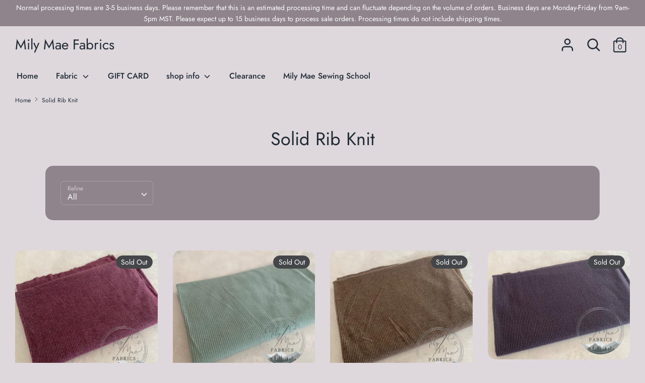

--- FILE ---
content_type: text/html; charset=utf-8
request_url: https://milymaefabricshop.com/collections/solid-rib-knit
body_size: 32643
content:
<!doctype html>
<html class="no-js supports-no-cookies" lang="en">
<head>
  <!-- Boost v1.2.7 -->
  <meta charset="utf-8">
  <meta http-equiv="X-UA-Compatible" content="IE=edge">
  <meta name="viewport" content="width=device-width,initial-scale=1">
  <meta name="theme-color" content="">
  <link rel="canonical" href="https://milymaefabricshop.com/collections/solid-rib-knit">

  

  
  <title>
    Solid Rib Knit
    
    
    
      &ndash; Mily Mae Fabrics
    
  </title>

  

  




<meta property="og:site_name" content="Mily Mae Fabrics">
<meta property="og:url" content="https://milymaefabricshop.com/collections/solid-rib-knit">
<meta property="og:title" content="Solid Rib Knit">
<meta property="og:type" content="product.group">
<meta property="og:description" content="Mily Mae Fabrics Fabric Shop. ">





<meta name="twitter:card" content="summary_large_image">
<meta name="twitter:title" content="Solid Rib Knit">
<meta name="twitter:description" content="Mily Mae Fabrics Fabric Shop. ">


  <link href="//milymaefabricshop.com/cdn/shop/t/9/assets/theme.scss.css?v=87852873360654577051759259271" rel="stylesheet" type="text/css" media="all" />

  <script>
    document.documentElement.className = document.documentElement.className.replace('no-js', 'js');

    window.theme = {
      strings: {
        addToCart: "Add to Cart",
        soldOut: "Sold Out",
        unavailable: "Unavailable"
      },
      moneyFormat: "${{amount}}",
      Currency: {
        shopCurrency: 'USD',
        defaultCurrency: 'USD',
        default_money_with_currency_format: "${{amount}} USD",
        default_money_format: "${{amount}}"
      }
    };
  </script>

  

  <!--[if (gt IE 9)|!(IE)]><!--><script src="//milymaefabricshop.com/cdn/shop/t/9/assets/vendor.js?v=172667637892174405131566490337" defer="defer"></script><!--<![endif]-->
  <!--[if lt IE 9]><script src="//milymaefabricshop.com/cdn/shop/t/9/assets/vendor.js?v=172667637892174405131566490337"></script><![endif]-->

  <!--[if (gt IE 9)|!(IE)]><!--><script src="//milymaefabricshop.com/cdn/shop/t/9/assets/theme.js?v=65647878407049684421566490337" defer="defer"></script><!--<![endif]-->
  <!--[if lt IE 9]><script src="//milymaefabricshop.com/cdn/shop/t/9/assets/theme.js?v=65647878407049684421566490337"></script><![endif]-->

  <script>window.performance && window.performance.mark && window.performance.mark('shopify.content_for_header.start');</script><meta id="shopify-digital-wallet" name="shopify-digital-wallet" content="/22811887/digital_wallets/dialog">
<meta name="shopify-checkout-api-token" content="bdd11545cb88506034553ada0aa3230b">
<meta id="in-context-paypal-metadata" data-shop-id="22811887" data-venmo-supported="false" data-environment="production" data-locale="en_US" data-paypal-v4="true" data-currency="USD">
<link rel="alternate" type="application/atom+xml" title="Feed" href="/collections/solid-rib-knit.atom" />
<link rel="next" href="/collections/solid-rib-knit?page=2">
<link rel="alternate" type="application/json+oembed" href="https://milymaefabricshop.com/collections/solid-rib-knit.oembed">
<script async="async" src="/checkouts/internal/preloads.js?locale=en-US"></script>
<link rel="preconnect" href="https://shop.app" crossorigin="anonymous">
<script async="async" src="https://shop.app/checkouts/internal/preloads.js?locale=en-US&shop_id=22811887" crossorigin="anonymous"></script>
<script id="apple-pay-shop-capabilities" type="application/json">{"shopId":22811887,"countryCode":"US","currencyCode":"USD","merchantCapabilities":["supports3DS"],"merchantId":"gid:\/\/shopify\/Shop\/22811887","merchantName":"Mily Mae Fabrics","requiredBillingContactFields":["postalAddress","email"],"requiredShippingContactFields":["postalAddress","email"],"shippingType":"shipping","supportedNetworks":["visa","masterCard","amex","discover","elo","jcb"],"total":{"type":"pending","label":"Mily Mae Fabrics","amount":"1.00"},"shopifyPaymentsEnabled":true,"supportsSubscriptions":true}</script>
<script id="shopify-features" type="application/json">{"accessToken":"bdd11545cb88506034553ada0aa3230b","betas":["rich-media-storefront-analytics"],"domain":"milymaefabricshop.com","predictiveSearch":true,"shopId":22811887,"locale":"en"}</script>
<script>var Shopify = Shopify || {};
Shopify.shop = "mily-mae-fabrics.myshopify.com";
Shopify.locale = "en";
Shopify.currency = {"active":"USD","rate":"1.0"};
Shopify.country = "US";
Shopify.theme = {"name":"Boost","id":73328885825,"schema_name":"Boost","schema_version":"1.2.7","theme_store_id":863,"role":"main"};
Shopify.theme.handle = "null";
Shopify.theme.style = {"id":null,"handle":null};
Shopify.cdnHost = "milymaefabricshop.com/cdn";
Shopify.routes = Shopify.routes || {};
Shopify.routes.root = "/";</script>
<script type="module">!function(o){(o.Shopify=o.Shopify||{}).modules=!0}(window);</script>
<script>!function(o){function n(){var o=[];function n(){o.push(Array.prototype.slice.apply(arguments))}return n.q=o,n}var t=o.Shopify=o.Shopify||{};t.loadFeatures=n(),t.autoloadFeatures=n()}(window);</script>
<script>
  window.ShopifyPay = window.ShopifyPay || {};
  window.ShopifyPay.apiHost = "shop.app\/pay";
  window.ShopifyPay.redirectState = null;
</script>
<script id="shop-js-analytics" type="application/json">{"pageType":"collection"}</script>
<script defer="defer" async type="module" src="//milymaefabricshop.com/cdn/shopifycloud/shop-js/modules/v2/client.init-shop-cart-sync_COMZFrEa.en.esm.js"></script>
<script defer="defer" async type="module" src="//milymaefabricshop.com/cdn/shopifycloud/shop-js/modules/v2/chunk.common_CdXrxk3f.esm.js"></script>
<script type="module">
  await import("//milymaefabricshop.com/cdn/shopifycloud/shop-js/modules/v2/client.init-shop-cart-sync_COMZFrEa.en.esm.js");
await import("//milymaefabricshop.com/cdn/shopifycloud/shop-js/modules/v2/chunk.common_CdXrxk3f.esm.js");

  window.Shopify.SignInWithShop?.initShopCartSync?.({"fedCMEnabled":true,"windoidEnabled":true});

</script>
<script>
  window.Shopify = window.Shopify || {};
  if (!window.Shopify.featureAssets) window.Shopify.featureAssets = {};
  window.Shopify.featureAssets['shop-js'] = {"shop-cart-sync":["modules/v2/client.shop-cart-sync_CRSPkpKa.en.esm.js","modules/v2/chunk.common_CdXrxk3f.esm.js"],"init-fed-cm":["modules/v2/client.init-fed-cm_DO1JVZ96.en.esm.js","modules/v2/chunk.common_CdXrxk3f.esm.js"],"init-windoid":["modules/v2/client.init-windoid_hXardXh0.en.esm.js","modules/v2/chunk.common_CdXrxk3f.esm.js"],"init-shop-email-lookup-coordinator":["modules/v2/client.init-shop-email-lookup-coordinator_jpxQlUsx.en.esm.js","modules/v2/chunk.common_CdXrxk3f.esm.js"],"shop-toast-manager":["modules/v2/client.shop-toast-manager_C-K0q6-t.en.esm.js","modules/v2/chunk.common_CdXrxk3f.esm.js"],"shop-button":["modules/v2/client.shop-button_B6dBoDg5.en.esm.js","modules/v2/chunk.common_CdXrxk3f.esm.js"],"shop-login-button":["modules/v2/client.shop-login-button_BHRMsoBb.en.esm.js","modules/v2/chunk.common_CdXrxk3f.esm.js","modules/v2/chunk.modal_C89cmTvN.esm.js"],"shop-cash-offers":["modules/v2/client.shop-cash-offers_p6Pw3nax.en.esm.js","modules/v2/chunk.common_CdXrxk3f.esm.js","modules/v2/chunk.modal_C89cmTvN.esm.js"],"avatar":["modules/v2/client.avatar_BTnouDA3.en.esm.js"],"init-shop-cart-sync":["modules/v2/client.init-shop-cart-sync_COMZFrEa.en.esm.js","modules/v2/chunk.common_CdXrxk3f.esm.js"],"init-shop-for-new-customer-accounts":["modules/v2/client.init-shop-for-new-customer-accounts_BNQiNx4m.en.esm.js","modules/v2/client.shop-login-button_BHRMsoBb.en.esm.js","modules/v2/chunk.common_CdXrxk3f.esm.js","modules/v2/chunk.modal_C89cmTvN.esm.js"],"pay-button":["modules/v2/client.pay-button_CRuQ9trT.en.esm.js","modules/v2/chunk.common_CdXrxk3f.esm.js"],"init-customer-accounts-sign-up":["modules/v2/client.init-customer-accounts-sign-up_Q1yheB3t.en.esm.js","modules/v2/client.shop-login-button_BHRMsoBb.en.esm.js","modules/v2/chunk.common_CdXrxk3f.esm.js","modules/v2/chunk.modal_C89cmTvN.esm.js"],"checkout-modal":["modules/v2/client.checkout-modal_DtXVhFgQ.en.esm.js","modules/v2/chunk.common_CdXrxk3f.esm.js","modules/v2/chunk.modal_C89cmTvN.esm.js"],"init-customer-accounts":["modules/v2/client.init-customer-accounts_B5rMd0lj.en.esm.js","modules/v2/client.shop-login-button_BHRMsoBb.en.esm.js","modules/v2/chunk.common_CdXrxk3f.esm.js","modules/v2/chunk.modal_C89cmTvN.esm.js"],"lead-capture":["modules/v2/client.lead-capture_CmGCXBh3.en.esm.js","modules/v2/chunk.common_CdXrxk3f.esm.js","modules/v2/chunk.modal_C89cmTvN.esm.js"],"shop-follow-button":["modules/v2/client.shop-follow-button_CV5C02lv.en.esm.js","modules/v2/chunk.common_CdXrxk3f.esm.js","modules/v2/chunk.modal_C89cmTvN.esm.js"],"shop-login":["modules/v2/client.shop-login_Bz_Zm_XZ.en.esm.js","modules/v2/chunk.common_CdXrxk3f.esm.js","modules/v2/chunk.modal_C89cmTvN.esm.js"],"payment-terms":["modules/v2/client.payment-terms_D7XnU2ez.en.esm.js","modules/v2/chunk.common_CdXrxk3f.esm.js","modules/v2/chunk.modal_C89cmTvN.esm.js"]};
</script>
<script>(function() {
  var isLoaded = false;
  function asyncLoad() {
    if (isLoaded) return;
    isLoaded = true;
    var urls = ["https:\/\/dfjp7gc2z6ooe.cloudfront.net\/assets\/sky_pilot_v3.js?shop=mily-mae-fabrics.myshopify.com","https:\/\/js.smile.io\/v1\/smile-shopify.js?shop=mily-mae-fabrics.myshopify.com","https:\/\/cdn.shopify.com\/s\/files\/1\/2281\/1887\/t\/9\/assets\/sca-qv-scripts-noconfig.js?109\u0026shop=mily-mae-fabrics.myshopify.com"];
    for (var i = 0; i < urls.length; i++) {
      var s = document.createElement('script');
      s.type = 'text/javascript';
      s.async = true;
      s.src = urls[i];
      var x = document.getElementsByTagName('script')[0];
      x.parentNode.insertBefore(s, x);
    }
  };
  if(window.attachEvent) {
    window.attachEvent('onload', asyncLoad);
  } else {
    window.addEventListener('load', asyncLoad, false);
  }
})();</script>
<script id="__st">var __st={"a":22811887,"offset":-25200,"reqid":"fddb50dc-8b8d-4f25-bdf1-9d6854adfb8b-1763274805","pageurl":"milymaefabricshop.com\/collections\/solid-rib-knit","u":"8d67964fb7e9","p":"collection","rtyp":"collection","rid":395712692450};</script>
<script>window.ShopifyPaypalV4VisibilityTracking = true;</script>
<script id="captcha-bootstrap">!function(){'use strict';const t='contact',e='account',n='new_comment',o=[[t,t],['blogs',n],['comments',n],[t,'customer']],c=[[e,'customer_login'],[e,'guest_login'],[e,'recover_customer_password'],[e,'create_customer']],r=t=>t.map((([t,e])=>`form[action*='/${t}']:not([data-nocaptcha='true']) input[name='form_type'][value='${e}']`)).join(','),a=t=>()=>t?[...document.querySelectorAll(t)].map((t=>t.form)):[];function s(){const t=[...o],e=r(t);return a(e)}const i='password',u='form_key',d=['recaptcha-v3-token','g-recaptcha-response','h-captcha-response',i],f=()=>{try{return window.sessionStorage}catch{return}},m='__shopify_v',_=t=>t.elements[u];function p(t,e,n=!1){try{const o=window.sessionStorage,c=JSON.parse(o.getItem(e)),{data:r}=function(t){const{data:e,action:n}=t;return t[m]||n?{data:e,action:n}:{data:t,action:n}}(c);for(const[e,n]of Object.entries(r))t.elements[e]&&(t.elements[e].value=n);n&&o.removeItem(e)}catch(o){console.error('form repopulation failed',{error:o})}}const l='form_type',E='cptcha';function T(t){t.dataset[E]=!0}const w=window,h=w.document,L='Shopify',v='ce_forms',y='captcha';let A=!1;((t,e)=>{const n=(g='f06e6c50-85a8-45c8-87d0-21a2b65856fe',I='https://cdn.shopify.com/shopifycloud/storefront-forms-hcaptcha/ce_storefront_forms_captcha_hcaptcha.v1.5.2.iife.js',D={infoText:'Protected by hCaptcha',privacyText:'Privacy',termsText:'Terms'},(t,e,n)=>{const o=w[L][v],c=o.bindForm;if(c)return c(t,g,e,D).then(n);var r;o.q.push([[t,g,e,D],n]),r=I,A||(h.body.append(Object.assign(h.createElement('script'),{id:'captcha-provider',async:!0,src:r})),A=!0)});var g,I,D;w[L]=w[L]||{},w[L][v]=w[L][v]||{},w[L][v].q=[],w[L][y]=w[L][y]||{},w[L][y].protect=function(t,e){n(t,void 0,e),T(t)},Object.freeze(w[L][y]),function(t,e,n,w,h,L){const[v,y,A,g]=function(t,e,n){const i=e?o:[],u=t?c:[],d=[...i,...u],f=r(d),m=r(i),_=r(d.filter((([t,e])=>n.includes(e))));return[a(f),a(m),a(_),s()]}(w,h,L),I=t=>{const e=t.target;return e instanceof HTMLFormElement?e:e&&e.form},D=t=>v().includes(t);t.addEventListener('submit',(t=>{const e=I(t);if(!e)return;const n=D(e)&&!e.dataset.hcaptchaBound&&!e.dataset.recaptchaBound,o=_(e),c=g().includes(e)&&(!o||!o.value);(n||c)&&t.preventDefault(),c&&!n&&(function(t){try{if(!f())return;!function(t){const e=f();if(!e)return;const n=_(t);if(!n)return;const o=n.value;o&&e.removeItem(o)}(t);const e=Array.from(Array(32),(()=>Math.random().toString(36)[2])).join('');!function(t,e){_(t)||t.append(Object.assign(document.createElement('input'),{type:'hidden',name:u})),t.elements[u].value=e}(t,e),function(t,e){const n=f();if(!n)return;const o=[...t.querySelectorAll(`input[type='${i}']`)].map((({name:t})=>t)),c=[...d,...o],r={};for(const[a,s]of new FormData(t).entries())c.includes(a)||(r[a]=s);n.setItem(e,JSON.stringify({[m]:1,action:t.action,data:r}))}(t,e)}catch(e){console.error('failed to persist form',e)}}(e),e.submit())}));const S=(t,e)=>{t&&!t.dataset[E]&&(n(t,e.some((e=>e===t))),T(t))};for(const o of['focusin','change'])t.addEventListener(o,(t=>{const e=I(t);D(e)&&S(e,y())}));const B=e.get('form_key'),M=e.get(l),P=B&&M;t.addEventListener('DOMContentLoaded',(()=>{const t=y();if(P)for(const e of t)e.elements[l].value===M&&p(e,B);[...new Set([...A(),...v().filter((t=>'true'===t.dataset.shopifyCaptcha))])].forEach((e=>S(e,t)))}))}(h,new URLSearchParams(w.location.search),n,t,e,['guest_login'])})(!0,!0)}();</script>
<script integrity="sha256-52AcMU7V7pcBOXWImdc/TAGTFKeNjmkeM1Pvks/DTgc=" data-source-attribution="shopify.loadfeatures" defer="defer" src="//milymaefabricshop.com/cdn/shopifycloud/storefront/assets/storefront/load_feature-81c60534.js" crossorigin="anonymous"></script>
<script crossorigin="anonymous" defer="defer" src="//milymaefabricshop.com/cdn/shopifycloud/storefront/assets/shopify_pay/storefront-65b4c6d7.js?v=20250812"></script>
<script data-source-attribution="shopify.dynamic_checkout.dynamic.init">var Shopify=Shopify||{};Shopify.PaymentButton=Shopify.PaymentButton||{isStorefrontPortableWallets:!0,init:function(){window.Shopify.PaymentButton.init=function(){};var t=document.createElement("script");t.src="https://milymaefabricshop.com/cdn/shopifycloud/portable-wallets/latest/portable-wallets.en.js",t.type="module",document.head.appendChild(t)}};
</script>
<script data-source-attribution="shopify.dynamic_checkout.buyer_consent">
  function portableWalletsHideBuyerConsent(e){var t=document.getElementById("shopify-buyer-consent"),n=document.getElementById("shopify-subscription-policy-button");t&&n&&(t.classList.add("hidden"),t.setAttribute("aria-hidden","true"),n.removeEventListener("click",e))}function portableWalletsShowBuyerConsent(e){var t=document.getElementById("shopify-buyer-consent"),n=document.getElementById("shopify-subscription-policy-button");t&&n&&(t.classList.remove("hidden"),t.removeAttribute("aria-hidden"),n.addEventListener("click",e))}window.Shopify?.PaymentButton&&(window.Shopify.PaymentButton.hideBuyerConsent=portableWalletsHideBuyerConsent,window.Shopify.PaymentButton.showBuyerConsent=portableWalletsShowBuyerConsent);
</script>
<script>
  function portableWalletsCleanup(e){e&&e.src&&console.error("Failed to load portable wallets script "+e.src);var t=document.querySelectorAll("shopify-accelerated-checkout .shopify-payment-button__skeleton, shopify-accelerated-checkout-cart .wallet-cart-button__skeleton"),e=document.getElementById("shopify-buyer-consent");for(let e=0;e<t.length;e++)t[e].remove();e&&e.remove()}function portableWalletsNotLoadedAsModule(e){e instanceof ErrorEvent&&"string"==typeof e.message&&e.message.includes("import.meta")&&"string"==typeof e.filename&&e.filename.includes("portable-wallets")&&(window.removeEventListener("error",portableWalletsNotLoadedAsModule),window.Shopify.PaymentButton.failedToLoad=e,"loading"===document.readyState?document.addEventListener("DOMContentLoaded",window.Shopify.PaymentButton.init):window.Shopify.PaymentButton.init())}window.addEventListener("error",portableWalletsNotLoadedAsModule);
</script>

<script type="module" src="https://milymaefabricshop.com/cdn/shopifycloud/portable-wallets/latest/portable-wallets.en.js" onError="portableWalletsCleanup(this)" crossorigin="anonymous"></script>
<script nomodule>
  document.addEventListener("DOMContentLoaded", portableWalletsCleanup);
</script>

<link id="shopify-accelerated-checkout-styles" rel="stylesheet" media="screen" href="https://milymaefabricshop.com/cdn/shopifycloud/portable-wallets/latest/accelerated-checkout-backwards-compat.css" crossorigin="anonymous">
<style id="shopify-accelerated-checkout-cart">
        #shopify-buyer-consent {
  margin-top: 1em;
  display: inline-block;
  width: 100%;
}

#shopify-buyer-consent.hidden {
  display: none;
}

#shopify-subscription-policy-button {
  background: none;
  border: none;
  padding: 0;
  text-decoration: underline;
  font-size: inherit;
  cursor: pointer;
}

#shopify-subscription-policy-button::before {
  box-shadow: none;
}

      </style>

<script>window.performance && window.performance.mark && window.performance.mark('shopify.content_for_header.end');</script>
<meta property="og:image" content="https://cdn.shopify.com/s/files/1/2281/1887/files/MMF_logo.png?height=628&pad_color=fff&v=1613713046&width=1200" />
<meta property="og:image:secure_url" content="https://cdn.shopify.com/s/files/1/2281/1887/files/MMF_logo.png?height=628&pad_color=fff&v=1613713046&width=1200" />
<meta property="og:image:width" content="1200" />
<meta property="og:image:height" content="628" />
<link href="https://monorail-edge.shopifysvc.com" rel="dns-prefetch">
<script>(function(){if ("sendBeacon" in navigator && "performance" in window) {try {var session_token_from_headers = performance.getEntriesByType('navigation')[0].serverTiming.find(x => x.name == '_s').description;} catch {var session_token_from_headers = undefined;}var session_cookie_matches = document.cookie.match(/_shopify_s=([^;]*)/);var session_token_from_cookie = session_cookie_matches && session_cookie_matches.length === 2 ? session_cookie_matches[1] : "";var session_token = session_token_from_headers || session_token_from_cookie || "";function handle_abandonment_event(e) {var entries = performance.getEntries().filter(function(entry) {return /monorail-edge.shopifysvc.com/.test(entry.name);});if (!window.abandonment_tracked && entries.length === 0) {window.abandonment_tracked = true;var currentMs = Date.now();var navigation_start = performance.timing.navigationStart;var payload = {shop_id: 22811887,url: window.location.href,navigation_start,duration: currentMs - navigation_start,session_token,page_type: "collection"};window.navigator.sendBeacon("https://monorail-edge.shopifysvc.com/v1/produce", JSON.stringify({schema_id: "online_store_buyer_site_abandonment/1.1",payload: payload,metadata: {event_created_at_ms: currentMs,event_sent_at_ms: currentMs}}));}}window.addEventListener('pagehide', handle_abandonment_event);}}());</script>
<script id="web-pixels-manager-setup">(function e(e,d,r,n,o){if(void 0===o&&(o={}),!Boolean(null===(a=null===(i=window.Shopify)||void 0===i?void 0:i.analytics)||void 0===a?void 0:a.replayQueue)){var i,a;window.Shopify=window.Shopify||{};var t=window.Shopify;t.analytics=t.analytics||{};var s=t.analytics;s.replayQueue=[],s.publish=function(e,d,r){return s.replayQueue.push([e,d,r]),!0};try{self.performance.mark("wpm:start")}catch(e){}var l=function(){var e={modern:/Edge?\/(1{2}[4-9]|1[2-9]\d|[2-9]\d{2}|\d{4,})\.\d+(\.\d+|)|Firefox\/(1{2}[4-9]|1[2-9]\d|[2-9]\d{2}|\d{4,})\.\d+(\.\d+|)|Chrom(ium|e)\/(9{2}|\d{3,})\.\d+(\.\d+|)|(Maci|X1{2}).+ Version\/(15\.\d+|(1[6-9]|[2-9]\d|\d{3,})\.\d+)([,.]\d+|)( \(\w+\)|)( Mobile\/\w+|) Safari\/|Chrome.+OPR\/(9{2}|\d{3,})\.\d+\.\d+|(CPU[ +]OS|iPhone[ +]OS|CPU[ +]iPhone|CPU IPhone OS|CPU iPad OS)[ +]+(15[._]\d+|(1[6-9]|[2-9]\d|\d{3,})[._]\d+)([._]\d+|)|Android:?[ /-](13[3-9]|1[4-9]\d|[2-9]\d{2}|\d{4,})(\.\d+|)(\.\d+|)|Android.+Firefox\/(13[5-9]|1[4-9]\d|[2-9]\d{2}|\d{4,})\.\d+(\.\d+|)|Android.+Chrom(ium|e)\/(13[3-9]|1[4-9]\d|[2-9]\d{2}|\d{4,})\.\d+(\.\d+|)|SamsungBrowser\/([2-9]\d|\d{3,})\.\d+/,legacy:/Edge?\/(1[6-9]|[2-9]\d|\d{3,})\.\d+(\.\d+|)|Firefox\/(5[4-9]|[6-9]\d|\d{3,})\.\d+(\.\d+|)|Chrom(ium|e)\/(5[1-9]|[6-9]\d|\d{3,})\.\d+(\.\d+|)([\d.]+$|.*Safari\/(?![\d.]+ Edge\/[\d.]+$))|(Maci|X1{2}).+ Version\/(10\.\d+|(1[1-9]|[2-9]\d|\d{3,})\.\d+)([,.]\d+|)( \(\w+\)|)( Mobile\/\w+|) Safari\/|Chrome.+OPR\/(3[89]|[4-9]\d|\d{3,})\.\d+\.\d+|(CPU[ +]OS|iPhone[ +]OS|CPU[ +]iPhone|CPU IPhone OS|CPU iPad OS)[ +]+(10[._]\d+|(1[1-9]|[2-9]\d|\d{3,})[._]\d+)([._]\d+|)|Android:?[ /-](13[3-9]|1[4-9]\d|[2-9]\d{2}|\d{4,})(\.\d+|)(\.\d+|)|Mobile Safari.+OPR\/([89]\d|\d{3,})\.\d+\.\d+|Android.+Firefox\/(13[5-9]|1[4-9]\d|[2-9]\d{2}|\d{4,})\.\d+(\.\d+|)|Android.+Chrom(ium|e)\/(13[3-9]|1[4-9]\d|[2-9]\d{2}|\d{4,})\.\d+(\.\d+|)|Android.+(UC? ?Browser|UCWEB|U3)[ /]?(15\.([5-9]|\d{2,})|(1[6-9]|[2-9]\d|\d{3,})\.\d+)\.\d+|SamsungBrowser\/(5\.\d+|([6-9]|\d{2,})\.\d+)|Android.+MQ{2}Browser\/(14(\.(9|\d{2,})|)|(1[5-9]|[2-9]\d|\d{3,})(\.\d+|))(\.\d+|)|K[Aa][Ii]OS\/(3\.\d+|([4-9]|\d{2,})\.\d+)(\.\d+|)/},d=e.modern,r=e.legacy,n=navigator.userAgent;return n.match(d)?"modern":n.match(r)?"legacy":"unknown"}(),u="modern"===l?"modern":"legacy",c=(null!=n?n:{modern:"",legacy:""})[u],f=function(e){return[e.baseUrl,"/wpm","/b",e.hashVersion,"modern"===e.buildTarget?"m":"l",".js"].join("")}({baseUrl:d,hashVersion:r,buildTarget:u}),m=function(e){var d=e.version,r=e.bundleTarget,n=e.surface,o=e.pageUrl,i=e.monorailEndpoint;return{emit:function(e){var a=e.status,t=e.errorMsg,s=(new Date).getTime(),l=JSON.stringify({metadata:{event_sent_at_ms:s},events:[{schema_id:"web_pixels_manager_load/3.1",payload:{version:d,bundle_target:r,page_url:o,status:a,surface:n,error_msg:t},metadata:{event_created_at_ms:s}}]});if(!i)return console&&console.warn&&console.warn("[Web Pixels Manager] No Monorail endpoint provided, skipping logging."),!1;try{return self.navigator.sendBeacon.bind(self.navigator)(i,l)}catch(e){}var u=new XMLHttpRequest;try{return u.open("POST",i,!0),u.setRequestHeader("Content-Type","text/plain"),u.send(l),!0}catch(e){return console&&console.warn&&console.warn("[Web Pixels Manager] Got an unhandled error while logging to Monorail."),!1}}}}({version:r,bundleTarget:l,surface:e.surface,pageUrl:self.location.href,monorailEndpoint:e.monorailEndpoint});try{o.browserTarget=l,function(e){var d=e.src,r=e.async,n=void 0===r||r,o=e.onload,i=e.onerror,a=e.sri,t=e.scriptDataAttributes,s=void 0===t?{}:t,l=document.createElement("script"),u=document.querySelector("head"),c=document.querySelector("body");if(l.async=n,l.src=d,a&&(l.integrity=a,l.crossOrigin="anonymous"),s)for(var f in s)if(Object.prototype.hasOwnProperty.call(s,f))try{l.dataset[f]=s[f]}catch(e){}if(o&&l.addEventListener("load",o),i&&l.addEventListener("error",i),u)u.appendChild(l);else{if(!c)throw new Error("Did not find a head or body element to append the script");c.appendChild(l)}}({src:f,async:!0,onload:function(){if(!function(){var e,d;return Boolean(null===(d=null===(e=window.Shopify)||void 0===e?void 0:e.analytics)||void 0===d?void 0:d.initialized)}()){var d=window.webPixelsManager.init(e)||void 0;if(d){var r=window.Shopify.analytics;r.replayQueue.forEach((function(e){var r=e[0],n=e[1],o=e[2];d.publishCustomEvent(r,n,o)})),r.replayQueue=[],r.publish=d.publishCustomEvent,r.visitor=d.visitor,r.initialized=!0}}},onerror:function(){return m.emit({status:"failed",errorMsg:"".concat(f," has failed to load")})},sri:function(e){var d=/^sha384-[A-Za-z0-9+/=]+$/;return"string"==typeof e&&d.test(e)}(c)?c:"",scriptDataAttributes:o}),m.emit({status:"loading"})}catch(e){m.emit({status:"failed",errorMsg:(null==e?void 0:e.message)||"Unknown error"})}}})({shopId: 22811887,storefrontBaseUrl: "https://milymaefabricshop.com",extensionsBaseUrl: "https://extensions.shopifycdn.com/cdn/shopifycloud/web-pixels-manager",monorailEndpoint: "https://monorail-edge.shopifysvc.com/unstable/produce_batch",surface: "storefront-renderer",enabledBetaFlags: ["2dca8a86"],webPixelsConfigList: [{"id":"shopify-app-pixel","configuration":"{}","eventPayloadVersion":"v1","runtimeContext":"STRICT","scriptVersion":"0450","apiClientId":"shopify-pixel","type":"APP","privacyPurposes":["ANALYTICS","MARKETING"]},{"id":"shopify-custom-pixel","eventPayloadVersion":"v1","runtimeContext":"LAX","scriptVersion":"0450","apiClientId":"shopify-pixel","type":"CUSTOM","privacyPurposes":["ANALYTICS","MARKETING"]}],isMerchantRequest: false,initData: {"shop":{"name":"Mily Mae Fabrics","paymentSettings":{"currencyCode":"USD"},"myshopifyDomain":"mily-mae-fabrics.myshopify.com","countryCode":"US","storefrontUrl":"https:\/\/milymaefabricshop.com"},"customer":null,"cart":null,"checkout":null,"productVariants":[],"purchasingCompany":null},},"https://milymaefabricshop.com/cdn","ae1676cfwd2530674p4253c800m34e853cb",{"modern":"","legacy":""},{"shopId":"22811887","storefrontBaseUrl":"https:\/\/milymaefabricshop.com","extensionBaseUrl":"https:\/\/extensions.shopifycdn.com\/cdn\/shopifycloud\/web-pixels-manager","surface":"storefront-renderer","enabledBetaFlags":"[\"2dca8a86\"]","isMerchantRequest":"false","hashVersion":"ae1676cfwd2530674p4253c800m34e853cb","publish":"custom","events":"[[\"page_viewed\",{}],[\"collection_viewed\",{\"collection\":{\"id\":\"395712692450\",\"title\":\"Solid Rib Knit\",\"productVariants\":[{\"price\":{\"amount\":7.0,\"currencyCode\":\"USD\"},\"product\":{\"title\":\"H. Plum Brushed Cashmere Rib\",\"vendor\":\"Mily Mae Fabrics\",\"id\":\"8244987035874\",\"untranslatedTitle\":\"H. Plum Brushed Cashmere Rib\",\"url\":\"\/products\/h-plum-brushed-cashmere-rib\",\"type\":\"\"},\"id\":\"44609059127522\",\"image\":{\"src\":\"\/\/milymaefabricshop.com\/cdn\/shop\/files\/savingPNG_4_771a7319-d749-4ad2-81dd-db803b27cde3.jpg?v=1739462890\"},\"sku\":null,\"title\":\"H. Plum\",\"untranslatedTitle\":\"H. Plum\"},{\"price\":{\"amount\":7.0,\"currencyCode\":\"USD\"},\"product\":{\"title\":\"Granite Green Brushed Cashmere Rib\",\"vendor\":\"Mily Mae Fabrics\",\"id\":\"8244994769122\",\"untranslatedTitle\":\"Granite Green Brushed Cashmere Rib\",\"url\":\"\/products\/granite-green-brushed-cashmere-rib\",\"type\":\"\"},\"id\":\"44609077608674\",\"image\":{\"src\":\"\/\/milymaefabricshop.com\/cdn\/shop\/files\/savingPNG_1_d5a4999b-1cde-431a-889c-e204e1044632.jpg?v=1739463059\"},\"sku\":null,\"title\":\"Granite Green\",\"untranslatedTitle\":\"Granite Green\"},{\"price\":{\"amount\":7.0,\"currencyCode\":\"USD\"},\"product\":{\"title\":\"H. Cocoa Brushed Cashmere Rib\",\"vendor\":\"Mily Mae Fabrics\",\"id\":\"8244987756770\",\"untranslatedTitle\":\"H. Cocoa Brushed Cashmere Rib\",\"url\":\"\/products\/h-cocoa-brushed-cashmere-rib\",\"type\":\"\"},\"id\":\"44609060995298\",\"image\":{\"src\":\"\/\/milymaefabricshop.com\/cdn\/shop\/files\/savingPNG_3_9efa098d-db4f-434d-a0d4-dbe8d2f2f592.jpg?v=1739463157\"},\"sku\":null,\"title\":\"H. Cocoa\",\"untranslatedTitle\":\"H. Cocoa\"},{\"price\":{\"amount\":7.0,\"currencyCode\":\"USD\"},\"product\":{\"title\":\"Cement Brushed Cashmere Rib\",\"vendor\":\"Mily Mae Fabrics\",\"id\":\"8244994277602\",\"untranslatedTitle\":\"Cement Brushed Cashmere Rib\",\"url\":\"\/products\/cement-brushed-cashmere-rib\",\"type\":\"\"},\"id\":\"44609076658402\",\"image\":{\"src\":\"\/\/milymaefabricshop.com\/cdn\/shop\/files\/savingPNG_2_91e51f16-b47a-4184-9394-a39693e960c2.jpg?v=1739462977\"},\"sku\":null,\"title\":\"Cement\",\"untranslatedTitle\":\"Cement\"},{\"price\":{\"amount\":6.0,\"currencyCode\":\"USD\"},\"product\":{\"title\":\"Dark Sea Pointelle\",\"vendor\":\"Mily Mae Fabrics\",\"id\":\"9016221401314\",\"untranslatedTitle\":\"Dark Sea Pointelle\",\"url\":\"\/products\/dark-sea-pointelle\",\"type\":\"\"},\"id\":\"46975750144226\",\"image\":{\"src\":\"\/\/milymaefabricshop.com\/cdn\/shop\/files\/IMG-6118.png?v=1761759274\"},\"sku\":null,\"title\":\"Default Title\",\"untranslatedTitle\":\"Default Title\"},{\"price\":{\"amount\":8.5,\"currencyCode\":\"USD\"},\"product\":{\"title\":\"Green Striped Rib\",\"vendor\":\"Mily Mae Fabrics\",\"id\":\"8878763933922\",\"untranslatedTitle\":\"Green Striped Rib\",\"url\":\"\/products\/green-striped-rib\",\"type\":\"\"},\"id\":\"46525645619426\",\"image\":{\"src\":\"\/\/milymaefabricshop.com\/cdn\/shop\/files\/0FB85CD6-2EEB-40F5-9EA5-70634F4253CD.jpg?v=1745531706\"},\"sku\":null,\"title\":\"Default Title\",\"untranslatedTitle\":\"Default Title\"},{\"price\":{\"amount\":8.5,\"currencyCode\":\"USD\"},\"product\":{\"title\":\"Coco Striped Rib\",\"vendor\":\"Mily Mae Fabrics\",\"id\":\"8878762819810\",\"untranslatedTitle\":\"Coco Striped Rib\",\"url\":\"\/products\/coco-striped-rib\",\"type\":\"\"},\"id\":\"46525639098594\",\"image\":{\"src\":\"\/\/milymaefabricshop.com\/cdn\/shop\/files\/260B0D79-295A-495F-B6B8-109358D2C621.jpg?v=1745531707\"},\"sku\":null,\"title\":\"Default Title\",\"untranslatedTitle\":\"Default Title\"},{\"price\":{\"amount\":8.5,\"currencyCode\":\"USD\"},\"product\":{\"title\":\"Denim Striped Rib\",\"vendor\":\"Mily Mae Fabrics\",\"id\":\"8878764064994\",\"untranslatedTitle\":\"Denim Striped Rib\",\"url\":\"\/products\/denim-striped-rib\",\"type\":\"\"},\"id\":\"46525646373090\",\"image\":{\"src\":\"\/\/milymaefabricshop.com\/cdn\/shop\/files\/0E4F503E-EA71-462C-B9D8-748E5EAF1C61.jpg?v=1745531707\"},\"sku\":null,\"title\":\"Default Title\",\"untranslatedTitle\":\"Default Title\"},{\"price\":{\"amount\":7.0,\"currencyCode\":\"USD\"},\"product\":{\"title\":\"Burgundy Brushed Cashmere Rib\",\"vendor\":\"Mily Mae Fabrics\",\"id\":\"8827773255906\",\"untranslatedTitle\":\"Burgundy Brushed Cashmere Rib\",\"url\":\"\/products\/burgundy-brushed-cashmere-rib\",\"type\":\"\"},\"id\":\"46357797109986\",\"image\":{\"src\":\"\/\/milymaefabricshop.com\/cdn\/shop\/files\/savingPNG_7.jpg?v=1739463292\"},\"sku\":null,\"title\":\"Burgundy\",\"untranslatedTitle\":\"Burgundy\"},{\"price\":{\"amount\":8.5,\"currencyCode\":\"USD\"},\"product\":{\"title\":\"Fresh Rib Knit Moss\",\"vendor\":\"Mily Mae Fabrics\",\"id\":\"8844885983458\",\"untranslatedTitle\":\"Fresh Rib Knit Moss\",\"url\":\"\/products\/fresh-rib-knit-moss\",\"type\":\"\"},\"id\":\"46411700797666\",\"image\":{\"src\":\"\/\/milymaefabricshop.com\/cdn\/shop\/files\/IMG-3802.jpg?v=1741275814\"},\"sku\":null,\"title\":\"Default Title\",\"untranslatedTitle\":\"Default Title\"},{\"price\":{\"amount\":8.5,\"currencyCode\":\"USD\"},\"product\":{\"title\":\"Fresh Rib Knit Soft Pink\",\"vendor\":\"Mily Mae Fabrics\",\"id\":\"8844885917922\",\"untranslatedTitle\":\"Fresh Rib Knit Soft Pink\",\"url\":\"\/products\/fresh-rib-knit-soft-pink\",\"type\":\"\"},\"id\":\"46411700732130\",\"image\":{\"src\":\"\/\/milymaefabricshop.com\/cdn\/shop\/files\/IMG-3800.jpg?v=1741275827\"},\"sku\":null,\"title\":\"Default Title\",\"untranslatedTitle\":\"Default Title\"},{\"price\":{\"amount\":8.5,\"currencyCode\":\"USD\"},\"product\":{\"title\":\"Fresh Rib Knit Mint\",\"vendor\":\"Mily Mae Fabrics\",\"id\":\"8844885852386\",\"untranslatedTitle\":\"Fresh Rib Knit Mint\",\"url\":\"\/products\/fresh-rib-knit-mint\",\"type\":\"\"},\"id\":\"46411700502754\",\"image\":{\"src\":\"\/\/milymaefabricshop.com\/cdn\/shop\/files\/IMG-3801.jpg?v=1741275842\"},\"sku\":null,\"title\":\"Default Title\",\"untranslatedTitle\":\"Default Title\"},{\"price\":{\"amount\":8.5,\"currencyCode\":\"USD\"},\"product\":{\"title\":\"Fresh Rib Knit Denim Blue\",\"vendor\":\"Mily Mae Fabrics\",\"id\":\"8844885295330\",\"untranslatedTitle\":\"Fresh Rib Knit Denim Blue\",\"url\":\"\/products\/fresh-rib-knit-denim-blue\",\"type\":\"\"},\"id\":\"46411698143458\",\"image\":{\"src\":\"\/\/milymaefabricshop.com\/cdn\/shop\/files\/IMG-3803.jpg?v=1741275858\"},\"sku\":null,\"title\":\"Default Title\",\"untranslatedTitle\":\"Default Title\"},{\"price\":{\"amount\":7.0,\"currencyCode\":\"USD\"},\"product\":{\"title\":\"Black Brushed Cashmere Rib\",\"vendor\":\"Mily Mae Fabrics\",\"id\":\"8827772403938\",\"untranslatedTitle\":\"Black Brushed Cashmere Rib\",\"url\":\"\/products\/black-brushed-cashmere-rib\",\"type\":\"\"},\"id\":\"46357796159714\",\"image\":{\"src\":\"\/\/milymaefabricshop.com\/cdn\/shop\/files\/savingPNG_8.jpg?v=1739463352\"},\"sku\":null,\"title\":\"Black\",\"untranslatedTitle\":\"Black\"},{\"price\":{\"amount\":8.75,\"currencyCode\":\"USD\"},\"product\":{\"title\":\"Black Super Striped Rib\",\"vendor\":\"Mily Mae Fabrics\",\"id\":\"8702597497058\",\"untranslatedTitle\":\"Black Super Striped Rib\",\"url\":\"\/products\/black-super-striped-rib\",\"type\":\"\"},\"id\":\"45915003650274\",\"image\":{\"src\":\"\/\/milymaefabricshop.com\/cdn\/shop\/files\/IMG-1866.png?v=1725615471\"},\"sku\":null,\"title\":\"Default Title\",\"untranslatedTitle\":\"Default Title\"},{\"price\":{\"amount\":6.0,\"currencyCode\":\"USD\"},\"product\":{\"title\":\"Cabernet Butter Pointelle\",\"vendor\":\"Mily Mae Fabrics\",\"id\":\"9016221139170\",\"untranslatedTitle\":\"Cabernet Butter Pointelle\",\"url\":\"\/products\/cabernet-butter-pointelle\",\"type\":\"\"},\"id\":\"46975749882082\",\"image\":{\"src\":\"\/\/milymaefabricshop.com\/cdn\/shop\/files\/IMG-6122.png?v=1761759273\"},\"sku\":null,\"title\":\"Default Title\",\"untranslatedTitle\":\"Default Title\"},{\"price\":{\"amount\":7.0,\"currencyCode\":\"USD\"},\"product\":{\"title\":\"Lt. Camel Brushed Cashmere Rib\",\"vendor\":\"Mily Mae Fabrics\",\"id\":\"8827774697698\",\"untranslatedTitle\":\"Lt. Camel Brushed Cashmere Rib\",\"url\":\"\/products\/lt-camel-brushed-cashmere-rib\",\"type\":\"\"},\"id\":\"46357808054498\",\"image\":{\"src\":\"\/\/milymaefabricshop.com\/cdn\/shop\/files\/savingPNG_5_778a84fe-6d74-4c23-ad1b-a6e93a547990.jpg?v=1739462786\"},\"sku\":null,\"title\":\"Lt. Camel\",\"untranslatedTitle\":\"Lt. Camel\"},{\"price\":{\"amount\":8.75,\"currencyCode\":\"USD\"},\"product\":{\"title\":\"Black Super Solid Rib\",\"vendor\":\"Mily Mae Fabrics\",\"id\":\"8940035375330\",\"untranslatedTitle\":\"Black Super Solid Rib\",\"url\":\"\/products\/black-super-solid-rib\",\"type\":\"\"},\"id\":\"46742883336418\",\"image\":{\"src\":\"\/\/milymaefabricshop.com\/cdn\/shop\/files\/B67EAA9E-DF80-4FE4-ABE3-EC082C3C92BB.png?v=1754433806\"},\"sku\":null,\"title\":\"Default Title\",\"untranslatedTitle\":\"Default Title\"},{\"price\":{\"amount\":6.0,\"currencyCode\":\"USD\"},\"product\":{\"title\":\"Navy Blazer Pointelle\",\"vendor\":\"Mily Mae Fabrics\",\"id\":\"9016221860066\",\"untranslatedTitle\":\"Navy Blazer Pointelle\",\"url\":\"\/products\/navy-blazer-pointelle\",\"type\":\"\"},\"id\":\"46975753486562\",\"image\":{\"src\":\"\/\/milymaefabricshop.com\/cdn\/shop\/files\/IMG-6128.jpg?v=1761759330\"},\"sku\":null,\"title\":\"Default Title\",\"untranslatedTitle\":\"Default Title\"},{\"price\":{\"amount\":8.5,\"currencyCode\":\"USD\"},\"product\":{\"title\":\"Fresh Rib Knit Black\",\"vendor\":\"Mily Mae Fabrics\",\"id\":\"8844885950690\",\"untranslatedTitle\":\"Fresh Rib Knit Black\",\"url\":\"\/products\/fresh-rib-knit-black\",\"type\":\"\"},\"id\":\"46411700764898\",\"image\":{\"src\":\"\/\/milymaefabricshop.com\/cdn\/shop\/files\/IMG-3799.jpg?v=1741275799\"},\"sku\":null,\"title\":\"Default Title\",\"untranslatedTitle\":\"Default Title\"},{\"price\":{\"amount\":8.75,\"currencyCode\":\"USD\"},\"product\":{\"title\":\"Legion Blue Super Solid Rib\",\"vendor\":\"Mily Mae Fabrics\",\"id\":\"8940037472482\",\"untranslatedTitle\":\"Legion Blue Super Solid Rib\",\"url\":\"\/products\/legion-blue-super-solid-rib\",\"type\":\"\"},\"id\":\"46742894575842\",\"image\":{\"src\":\"\/\/milymaefabricshop.com\/cdn\/shop\/files\/7E75C3E7-C56A-4F27-B0B6-369A6F3A81EE.png?v=1754433806\"},\"sku\":null,\"title\":\"Default Title\",\"untranslatedTitle\":\"Default Title\"},{\"price\":{\"amount\":8.75,\"currencyCode\":\"USD\"},\"product\":{\"title\":\"Ivory Super Striped Rib\",\"vendor\":\"Mily Mae Fabrics\",\"id\":\"8702593564898\",\"untranslatedTitle\":\"Ivory Super Striped Rib\",\"url\":\"\/products\/ivory-super-striped-rib\",\"type\":\"\"},\"id\":\"45914998538466\",\"image\":{\"src\":\"\/\/milymaefabricshop.com\/cdn\/shop\/files\/IMG-1865.png?v=1725615513\"},\"sku\":null,\"title\":\"Default Title\",\"untranslatedTitle\":\"Default Title\"},{\"price\":{\"amount\":6.0,\"currencyCode\":\"USD\"},\"product\":{\"title\":\"Black Butter Pointelle\",\"vendor\":\"Mily Mae Fabrics\",\"id\":\"9016217698530\",\"untranslatedTitle\":\"Black Butter Pointelle\",\"url\":\"\/products\/black-butter-pointelle\",\"type\":\"\"},\"id\":\"46975744704738\",\"image\":{\"src\":\"\/\/milymaefabricshop.com\/cdn\/shop\/files\/IMG-6119.png?v=1761759273\"},\"sku\":null,\"title\":\"Default Title\",\"untranslatedTitle\":\"Default Title\"},{\"price\":{\"amount\":8.75,\"currencyCode\":\"USD\"},\"product\":{\"title\":\"Light Sage Super Solid Rib\",\"vendor\":\"Mily Mae Fabrics\",\"id\":\"8940037669090\",\"untranslatedTitle\":\"Light Sage Super Solid Rib\",\"url\":\"\/products\/light-sage-super-solid-rib\",\"type\":\"\"},\"id\":\"46742894837986\",\"image\":{\"src\":\"\/\/milymaefabricshop.com\/cdn\/shop\/files\/29CBCB09-9A87-4E49-858F-3E040F9A9B64.png?v=1754433809\"},\"sku\":null,\"title\":\"Default Title\",\"untranslatedTitle\":\"Default Title\"}]}}]]"});</script><script>
  window.ShopifyAnalytics = window.ShopifyAnalytics || {};
  window.ShopifyAnalytics.meta = window.ShopifyAnalytics.meta || {};
  window.ShopifyAnalytics.meta.currency = 'USD';
  var meta = {"products":[{"id":8244987035874,"gid":"gid:\/\/shopify\/Product\/8244987035874","vendor":"Mily Mae Fabrics","type":"","variants":[{"id":44609059127522,"price":700,"name":"H. Plum Brushed Cashmere Rib - H. Plum","public_title":"H. Plum","sku":null}],"remote":false},{"id":8244994769122,"gid":"gid:\/\/shopify\/Product\/8244994769122","vendor":"Mily Mae Fabrics","type":"","variants":[{"id":44609077608674,"price":700,"name":"Granite Green Brushed Cashmere Rib - Granite Green","public_title":"Granite Green","sku":null}],"remote":false},{"id":8244987756770,"gid":"gid:\/\/shopify\/Product\/8244987756770","vendor":"Mily Mae Fabrics","type":"","variants":[{"id":44609060995298,"price":700,"name":"H. Cocoa Brushed Cashmere Rib - H. Cocoa","public_title":"H. Cocoa","sku":null}],"remote":false},{"id":8244994277602,"gid":"gid:\/\/shopify\/Product\/8244994277602","vendor":"Mily Mae Fabrics","type":"","variants":[{"id":44609076658402,"price":700,"name":"Cement Brushed Cashmere Rib - Cement","public_title":"Cement","sku":null}],"remote":false},{"id":9016221401314,"gid":"gid:\/\/shopify\/Product\/9016221401314","vendor":"Mily Mae Fabrics","type":"","variants":[{"id":46975750144226,"price":600,"name":"Dark Sea Pointelle","public_title":null,"sku":null}],"remote":false},{"id":8878763933922,"gid":"gid:\/\/shopify\/Product\/8878763933922","vendor":"Mily Mae Fabrics","type":"","variants":[{"id":46525645619426,"price":850,"name":"Green Striped Rib","public_title":null,"sku":null}],"remote":false},{"id":8878762819810,"gid":"gid:\/\/shopify\/Product\/8878762819810","vendor":"Mily Mae Fabrics","type":"","variants":[{"id":46525639098594,"price":850,"name":"Coco Striped Rib","public_title":null,"sku":null}],"remote":false},{"id":8878764064994,"gid":"gid:\/\/shopify\/Product\/8878764064994","vendor":"Mily Mae Fabrics","type":"","variants":[{"id":46525646373090,"price":850,"name":"Denim Striped Rib","public_title":null,"sku":null}],"remote":false},{"id":8827773255906,"gid":"gid:\/\/shopify\/Product\/8827773255906","vendor":"Mily Mae Fabrics","type":"","variants":[{"id":46357797109986,"price":700,"name":"Burgundy Brushed Cashmere Rib - Burgundy","public_title":"Burgundy","sku":null}],"remote":false},{"id":8844885983458,"gid":"gid:\/\/shopify\/Product\/8844885983458","vendor":"Mily Mae Fabrics","type":"","variants":[{"id":46411700797666,"price":850,"name":"Fresh Rib Knit Moss","public_title":null,"sku":null}],"remote":false},{"id":8844885917922,"gid":"gid:\/\/shopify\/Product\/8844885917922","vendor":"Mily Mae Fabrics","type":"","variants":[{"id":46411700732130,"price":850,"name":"Fresh Rib Knit Soft Pink","public_title":null,"sku":null}],"remote":false},{"id":8844885852386,"gid":"gid:\/\/shopify\/Product\/8844885852386","vendor":"Mily Mae Fabrics","type":"","variants":[{"id":46411700502754,"price":850,"name":"Fresh Rib Knit Mint","public_title":null,"sku":null}],"remote":false},{"id":8844885295330,"gid":"gid:\/\/shopify\/Product\/8844885295330","vendor":"Mily Mae Fabrics","type":"","variants":[{"id":46411698143458,"price":850,"name":"Fresh Rib Knit Denim Blue","public_title":null,"sku":null}],"remote":false},{"id":8827772403938,"gid":"gid:\/\/shopify\/Product\/8827772403938","vendor":"Mily Mae Fabrics","type":"","variants":[{"id":46357796159714,"price":700,"name":"Black Brushed Cashmere Rib - Black","public_title":"Black","sku":null}],"remote":false},{"id":8702597497058,"gid":"gid:\/\/shopify\/Product\/8702597497058","vendor":"Mily Mae Fabrics","type":"","variants":[{"id":45915003650274,"price":875,"name":"Black Super Striped Rib","public_title":null,"sku":null}],"remote":false},{"id":9016221139170,"gid":"gid:\/\/shopify\/Product\/9016221139170","vendor":"Mily Mae Fabrics","type":"","variants":[{"id":46975749882082,"price":600,"name":"Cabernet Butter Pointelle","public_title":null,"sku":null}],"remote":false},{"id":8827774697698,"gid":"gid:\/\/shopify\/Product\/8827774697698","vendor":"Mily Mae Fabrics","type":"","variants":[{"id":46357808054498,"price":700,"name":"Lt. Camel Brushed Cashmere Rib - Lt. Camel","public_title":"Lt. Camel","sku":null}],"remote":false},{"id":8940035375330,"gid":"gid:\/\/shopify\/Product\/8940035375330","vendor":"Mily Mae Fabrics","type":"","variants":[{"id":46742883336418,"price":875,"name":"Black Super Solid Rib","public_title":null,"sku":null}],"remote":false},{"id":9016221860066,"gid":"gid:\/\/shopify\/Product\/9016221860066","vendor":"Mily Mae Fabrics","type":"","variants":[{"id":46975753486562,"price":600,"name":"Navy Blazer Pointelle","public_title":null,"sku":null}],"remote":false},{"id":8844885950690,"gid":"gid:\/\/shopify\/Product\/8844885950690","vendor":"Mily Mae Fabrics","type":"","variants":[{"id":46411700764898,"price":850,"name":"Fresh Rib Knit Black","public_title":null,"sku":null}],"remote":false},{"id":8940037472482,"gid":"gid:\/\/shopify\/Product\/8940037472482","vendor":"Mily Mae Fabrics","type":"","variants":[{"id":46742894575842,"price":875,"name":"Legion Blue Super Solid Rib","public_title":null,"sku":null}],"remote":false},{"id":8702593564898,"gid":"gid:\/\/shopify\/Product\/8702593564898","vendor":"Mily Mae Fabrics","type":"","variants":[{"id":45914998538466,"price":875,"name":"Ivory Super Striped Rib","public_title":null,"sku":null}],"remote":false},{"id":9016217698530,"gid":"gid:\/\/shopify\/Product\/9016217698530","vendor":"Mily Mae Fabrics","type":"","variants":[{"id":46975744704738,"price":600,"name":"Black Butter Pointelle","public_title":null,"sku":null}],"remote":false},{"id":8940037669090,"gid":"gid:\/\/shopify\/Product\/8940037669090","vendor":"Mily Mae Fabrics","type":"","variants":[{"id":46742894837986,"price":875,"name":"Light Sage Super Solid Rib","public_title":null,"sku":null}],"remote":false}],"page":{"pageType":"collection","resourceType":"collection","resourceId":395712692450}};
  for (var attr in meta) {
    window.ShopifyAnalytics.meta[attr] = meta[attr];
  }
</script>
<script class="analytics">
  (function () {
    var customDocumentWrite = function(content) {
      var jquery = null;

      if (window.jQuery) {
        jquery = window.jQuery;
      } else if (window.Checkout && window.Checkout.$) {
        jquery = window.Checkout.$;
      }

      if (jquery) {
        jquery('body').append(content);
      }
    };

    var hasLoggedConversion = function(token) {
      if (token) {
        return document.cookie.indexOf('loggedConversion=' + token) !== -1;
      }
      return false;
    }

    var setCookieIfConversion = function(token) {
      if (token) {
        var twoMonthsFromNow = new Date(Date.now());
        twoMonthsFromNow.setMonth(twoMonthsFromNow.getMonth() + 2);

        document.cookie = 'loggedConversion=' + token + '; expires=' + twoMonthsFromNow;
      }
    }

    var trekkie = window.ShopifyAnalytics.lib = window.trekkie = window.trekkie || [];
    if (trekkie.integrations) {
      return;
    }
    trekkie.methods = [
      'identify',
      'page',
      'ready',
      'track',
      'trackForm',
      'trackLink'
    ];
    trekkie.factory = function(method) {
      return function() {
        var args = Array.prototype.slice.call(arguments);
        args.unshift(method);
        trekkie.push(args);
        return trekkie;
      };
    };
    for (var i = 0; i < trekkie.methods.length; i++) {
      var key = trekkie.methods[i];
      trekkie[key] = trekkie.factory(key);
    }
    trekkie.load = function(config) {
      trekkie.config = config || {};
      trekkie.config.initialDocumentCookie = document.cookie;
      var first = document.getElementsByTagName('script')[0];
      var script = document.createElement('script');
      script.type = 'text/javascript';
      script.onerror = function(e) {
        var scriptFallback = document.createElement('script');
        scriptFallback.type = 'text/javascript';
        scriptFallback.onerror = function(error) {
                var Monorail = {
      produce: function produce(monorailDomain, schemaId, payload) {
        var currentMs = new Date().getTime();
        var event = {
          schema_id: schemaId,
          payload: payload,
          metadata: {
            event_created_at_ms: currentMs,
            event_sent_at_ms: currentMs
          }
        };
        return Monorail.sendRequest("https://" + monorailDomain + "/v1/produce", JSON.stringify(event));
      },
      sendRequest: function sendRequest(endpointUrl, payload) {
        // Try the sendBeacon API
        if (window && window.navigator && typeof window.navigator.sendBeacon === 'function' && typeof window.Blob === 'function' && !Monorail.isIos12()) {
          var blobData = new window.Blob([payload], {
            type: 'text/plain'
          });

          if (window.navigator.sendBeacon(endpointUrl, blobData)) {
            return true;
          } // sendBeacon was not successful

        } // XHR beacon

        var xhr = new XMLHttpRequest();

        try {
          xhr.open('POST', endpointUrl);
          xhr.setRequestHeader('Content-Type', 'text/plain');
          xhr.send(payload);
        } catch (e) {
          console.log(e);
        }

        return false;
      },
      isIos12: function isIos12() {
        return window.navigator.userAgent.lastIndexOf('iPhone; CPU iPhone OS 12_') !== -1 || window.navigator.userAgent.lastIndexOf('iPad; CPU OS 12_') !== -1;
      }
    };
    Monorail.produce('monorail-edge.shopifysvc.com',
      'trekkie_storefront_load_errors/1.1',
      {shop_id: 22811887,
      theme_id: 73328885825,
      app_name: "storefront",
      context_url: window.location.href,
      source_url: "//milymaefabricshop.com/cdn/s/trekkie.storefront.308893168db1679b4a9f8a086857af995740364f.min.js"});

        };
        scriptFallback.async = true;
        scriptFallback.src = '//milymaefabricshop.com/cdn/s/trekkie.storefront.308893168db1679b4a9f8a086857af995740364f.min.js';
        first.parentNode.insertBefore(scriptFallback, first);
      };
      script.async = true;
      script.src = '//milymaefabricshop.com/cdn/s/trekkie.storefront.308893168db1679b4a9f8a086857af995740364f.min.js';
      first.parentNode.insertBefore(script, first);
    };
    trekkie.load(
      {"Trekkie":{"appName":"storefront","development":false,"defaultAttributes":{"shopId":22811887,"isMerchantRequest":null,"themeId":73328885825,"themeCityHash":"15843004988726614900","contentLanguage":"en","currency":"USD","eventMetadataId":"562715ce-2cfd-4257-a794-522f168db84a"},"isServerSideCookieWritingEnabled":true,"monorailRegion":"shop_domain","enabledBetaFlags":["f0df213a"]},"Session Attribution":{},"S2S":{"facebookCapiEnabled":false,"source":"trekkie-storefront-renderer","apiClientId":580111}}
    );

    var loaded = false;
    trekkie.ready(function() {
      if (loaded) return;
      loaded = true;

      window.ShopifyAnalytics.lib = window.trekkie;

      var originalDocumentWrite = document.write;
      document.write = customDocumentWrite;
      try { window.ShopifyAnalytics.merchantGoogleAnalytics.call(this); } catch(error) {};
      document.write = originalDocumentWrite;

      window.ShopifyAnalytics.lib.page(null,{"pageType":"collection","resourceType":"collection","resourceId":395712692450,"shopifyEmitted":true});

      var match = window.location.pathname.match(/checkouts\/(.+)\/(thank_you|post_purchase)/)
      var token = match? match[1]: undefined;
      if (!hasLoggedConversion(token)) {
        setCookieIfConversion(token);
        window.ShopifyAnalytics.lib.track("Viewed Product Category",{"currency":"USD","category":"Collection: solid-rib-knit","collectionName":"solid-rib-knit","collectionId":395712692450,"nonInteraction":true},undefined,undefined,{"shopifyEmitted":true});
      }
    });


        var eventsListenerScript = document.createElement('script');
        eventsListenerScript.async = true;
        eventsListenerScript.src = "//milymaefabricshop.com/cdn/shopifycloud/storefront/assets/shop_events_listener-3da45d37.js";
        document.getElementsByTagName('head')[0].appendChild(eventsListenerScript);

})();</script>
<script
  defer
  src="https://milymaefabricshop.com/cdn/shopifycloud/perf-kit/shopify-perf-kit-2.1.2.min.js"
  data-application="storefront-renderer"
  data-shop-id="22811887"
  data-render-region="gcp-us-central1"
  data-page-type="collection"
  data-theme-instance-id="73328885825"
  data-theme-name="Boost"
  data-theme-version="1.2.7"
  data-monorail-region="shop_domain"
  data-resource-timing-sampling-rate="10"
  data-shs="true"
  data-shs-beacon="true"
  data-shs-export-with-fetch="true"
  data-shs-logs-sample-rate="1"
></script>
</head>

<body id="solid-rib-knit" class="template-collection">

  <a class="in-page-link visually-hidden skip-link" href="#MainContent">Skip to content</a>

  <div id="shopify-section-header" class="shopify-section"><style>
  
</style>

<div class="site-header " data-section-id="header" data-section-type="header" role="banner">

  
    <style>
    .announcement-bar__content {
      color: #ffffff;
      background-color: #8f838c;
    }
    a.announcement-bar__content:hover {
      color: #ffffff;
      background-color: #756a72;
    }
    </style>
    <section class="announcement-bar">
      
      <div class="announcement-bar__content container">Normal processing times are 3-5 business days. Please remember that this is an estimated processing time and can fluctuate depending on the volume of orders. Business days are Monday-Friday from 9am-5pm MST.  Please expect up to 15 business days to process sale orders. Processing times do not include shipping times.</div>
      
    </section>
  

  <header class="header-content container">
    <div class="page-header page-width">

      <!-- LOGO / STORE NAME -->
      
        <div class="h1 store-logo" itemscope itemtype="http://schema.org/Organization">
      

        <!-- DESKTOP LOGO -->
        <a href="/" itemprop="url" class="desktop-logo site-logo">
          
            Mily Mae Fabrics
          
        </a>

        <!-- MOBILE LOGO -->
        <a href="/" itemprop="url" class="mobile-logo site-logo site-header__logo-image">
          
            <img src="//milymaefabricshop.com/cdn/shop/files/MMF_logo_0c612784-e9a4-4c03-8aa6-6332d437c7e1_500x.png?v=1668838418"
                 alt="Mily Mae Fabrics"
                 itemprop="logo">
          
        </a>
      
        </div>
      

      

      <div class="utils relative">
        <!-- MOBILE BURGER -->
        <button class="btn btn--plain burger-icon feather-icon js-mobile-menu-icon hide-for-search" aria-label="Toggle menu">
          <svg aria-hidden="true" focusable="false" role="presentation" class="icon feather-menu" viewBox="0 0 24 24"><path d="M3 12h18M3 6h18M3 18h18"/></svg>
        </button>

        <!-- DESKTOP SEARCH -->
        

        

        <!-- ACCOUNT -->
        
          <div class="utils__item customer-account hide-for-search">
            <a href="/account" class="feather-icon icon--header" aria-label="Account"><svg aria-hidden="true" focusable="false" role="presentation" class="icon icon-account" viewBox="0 0 24 24"><path d="M20 21v-2a4 4 0 0 0-4-4H8a4 4 0 0 0-4 4v2"/><circle cx="12" cy="7" r="4"/></svg></a>
            <ul class="customer-account__menu">
              
                <li class="customer-account__link">
                  <a href="/account/login" id="customer_login_link">Log in</a>
                </li>
                <li class="customer-account__link">
                  <a href="/account/register" id="customer_register_link">Create account</a>
                </li>
              
            </ul>
          </div>
        

        
        <!-- DESKTOP SEARCH -->
          <a href="/search" class="plain-link utils__item hide-for-search desktop-only js-search-form-open" aria-label="Search">
            <span class="feather-icon icon--header">
              <svg aria-hidden="true" focusable="false" role="presentation" class="icon feather-search" viewBox="0 0 24 24"><circle cx="10.5" cy="10.5" r="7.5"/><path d="M21 21l-5.2-5.2"/></svg>
            </span>
            <span class="icon-fallback-text">Search</span>
          </a>
          <div class="utils__item search-bar search-bar--fadein settings-closed-bar desktop-only">
  <div class="search-bar__container">
    <button class="btn btn--plain feather-icon icon--header search-form__icon js-search-form-open" aria-label="Open Search">
      <svg aria-hidden="true" focusable="false" role="presentation" class="icon feather-search" viewBox="0 0 24 24"><circle cx="10.5" cy="10.5" r="7.5"/><path d="M21 21l-5.2-5.2"/></svg>
    </button>
    <span class="icon-fallback-text">Search</span>

    <form class="search-form" action="/search" method="get" role="search">
      <input type="hidden" name="type" value="product" />
      <label for="closed-search-bar" class="label-hidden">
        Search our store
      </label>
      <input type="search"
             name="q"
             id="closed-search-bar"
             value=""
             placeholder="Search our store"
             class="search-form__input"
             autocomplete="off">
      <button type="submit" class="btn btn--plain search-form__button" aria-label="Search">
      </button>
    </form>

    
      <button class="btn btn--plain feather-icon icon--header search-form__icon js-search-form-close " aria-label="Close">
        <svg aria-hidden="true" focusable="false" role="presentation" class="icon feather-x" viewBox="0 0 24 24"><path d="M18 6L6 18M6 6l12 12"/></svg>
      </button>
      <span class="icon-fallback-text ">Close search</span>
    

    <div class="search-bar__results">
    </div>
  </div>
</div>



        

        <!-- MOBILE SEARCH WHEN MENU IS CLOSED -->
        <div class="utils__item hide-for-search mobile-search">
          <a href="/search" class="plain-link feather-icon icon--header js-search-form-open" aria-label="Search">
            <svg aria-hidden="true" focusable="false" role="presentation" class="icon feather-search" viewBox="0 0 24 24"><circle cx="10.5" cy="10.5" r="7.5"/><path d="M21 21l-5.2-5.2"/></svg>
          </a>
          <span class="icon-fallback-text">Search</span>
        </div>
        <div class="utils__item search-bar search-bar--fadein mobile-search">
  <div class="search-bar__container">
    <button class="btn btn--plain feather-icon icon--header search-form__icon js-search-form-open" aria-label="Open Search">
      <svg aria-hidden="true" focusable="false" role="presentation" class="icon feather-search" viewBox="0 0 24 24"><circle cx="10.5" cy="10.5" r="7.5"/><path d="M21 21l-5.2-5.2"/></svg>
    </button>
    <span class="icon-fallback-text">Search</span>

    <form class="search-form" action="/search" method="get" role="search">
      <input type="hidden" name="type" value="product" />
      <label for="mobile-search-bar" class="label-hidden">
        Search our store
      </label>
      <input type="search"
             name="q"
             id="mobile-search-bar"
             value=""
             placeholder="Search our store"
             class="search-form__input"
             autocomplete="off">
      <button type="submit" class="btn btn--plain search-form__button" aria-label="Search">
      </button>
    </form>

    
      <button class="btn btn--plain feather-icon icon--header search-form__icon js-search-form-close " aria-label="Close">
        <svg aria-hidden="true" focusable="false" role="presentation" class="icon feather-x" viewBox="0 0 24 24"><path d="M18 6L6 18M6 6l12 12"/></svg>
      </button>
      <span class="icon-fallback-text ">Close search</span>
    

    <div class="search-bar__results">
    </div>
  </div>
</div>





        <!-- CART -->
        
        
        <div class="utils__item header-cart hide-for-search">
          <a href="/cart">
            <span class="feather-icon icon--header"><svg aria-hidden="true" focusable="false" role="presentation" class="icon feather-bag" viewBox="0 0 24 28"><rect x="1" y="7" width="22" height="20" rx="2" ry="2"/><path d="M6 10V6a5 4 2 0 1 12 0v4"/></svg></span>
            <span class="header-cart__count">0</span>
          </a>
          
        </div>
        
      </div>

      
    </div>
  </header>

  

  <section class="header-navigation container">
    <nav class="navigation__container page-width">

      <!-- MOBILE MENU UTILS -->
      <div class="mobile-menu-utils">
          <!-- MOBILE MENU CURRENCY CONVERTER -->
        <div class="utils__item utils__item--currency hide-for-search">
          
        </div>
        <!-- MOBILE MENU CLOSE -->
        <button class="btn btn--plain close-mobile-menu js-close-mobile-menu" aria-label="Close">
          <span class="feather-icon icon--header">
            <svg aria-hidden="true" focusable="false" role="presentation" class="icon feather-x" viewBox="0 0 24 24"><path d="M18 6L6 18M6 6l12 12"/></svg>
          </span>
        </button>
      </div>

      <!-- MOBILE MENU SEARCH BAR -->
      <div class="mobile-menu-search-bar">
        <div class="utils__item search-bar search-bar--fadein mobile-menu-search">
  <div class="search-bar__container">
    <button class="btn btn--plain feather-icon icon--header search-form__icon js-search-form-open" aria-label="Open Search">
      <svg aria-hidden="true" focusable="false" role="presentation" class="icon feather-search" viewBox="0 0 24 24"><circle cx="10.5" cy="10.5" r="7.5"/><path d="M21 21l-5.2-5.2"/></svg>
    </button>
    <span class="icon-fallback-text">Search</span>

    <form class="search-form" action="/search" method="get" role="search">
      <input type="hidden" name="type" value="product" />
      <label for="mobile-menu-search" class="label-hidden">
        Search our store
      </label>
      <input type="search"
             name="q"
             id="mobile-menu-search"
             value=""
             placeholder="Search our store"
             class="search-form__input"
             autocomplete="off">
      <button type="submit" class="btn btn--plain search-form__button" aria-label="Search">
      </button>
    </form>

    

    <div class="search-bar__results">
    </div>
  </div>
</div>



      </div>

      <!-- MOBILE MENU -->
      <ul class="nav mobile-site-nav">
        
          <li class="mobile-site-nav__item">
            <a href="/" class="mobile-site-nav__link">
              Home
            </a>
            
            
          </li>
        
          <li class="mobile-site-nav__item">
            <a href="/collections" class="mobile-site-nav__link">
              Fabric
            </a>
            
              <button class="btn--plain feather-icon mobile-site-nav__icon" aria-label="Open dropdown menu"><svg aria-hidden="true" focusable="false" role="presentation" class="icon feather-chevron-down" viewBox="0 0 24 24"><path d="M6 9l6 6 6-6"/></svg></button>
            
            
              <ul class="mobile-site-nav__menu">
                
                  <li class="mobile-site-nav__item">
                    <a href="/collections/new-arrivals" class="mobile-site-nav__link">
                      New Arrivals
                    </a>
                    
                      <button class="btn--plain feather-icon mobile-site-nav__icon" aria-haspopup="true" aria-expanded="false" aria-label="Open dropdown menu"><svg aria-hidden="true" focusable="false" role="presentation" class="icon feather-chevron-down" viewBox="0 0 24 24"><path d="M6 9l6 6 6-6"/></svg></button>
                    
                    
                      <ul class="mobile-site-nav__menu">
                        
                          <li class="mobile-site-nav__item">
                            <a href="/collections/new-this-week" class="mobile-site-nav__link">
                              New This Week
                            </a>
                          </li>
                        
                      </ul>
                    
                  </li>
                
                  <li class="mobile-site-nav__item">
                    <a href="/collections/restocks" class="mobile-site-nav__link">
                      Restocks!
                    </a>
                    
                    
                  </li>
                
                  <li class="mobile-site-nav__item">
                    <a href="/collections/athletic-knit" class="mobile-site-nav__link">
                      Athletic Knit
                    </a>
                    
                    
                  </li>
                
                  <li class="mobile-site-nav__item">
                    <a href="/collections/brushed-poly" class="mobile-site-nav__link">
                      Brushed Poly
                    </a>
                    
                    
                  </li>
                
                  <li class="mobile-site-nav__item">
                    <a href="/collections/bundles-and-boxes" class="mobile-site-nav__link">
                      Bundles and Boxes
                    </a>
                    
                    
                  </li>
                
                  <li class="mobile-site-nav__item">
                    <a href="/collections/clearance" class="mobile-site-nav__link">
                      Clearance
                    </a>
                    
                    
                  </li>
                
                  <li class="mobile-site-nav__item">
                    <a href="/collections/corduroy" class="mobile-site-nav__link">
                      Corduroy
                    </a>
                    
                    
                  </li>
                
                  <li class="mobile-site-nav__item">
                    <a href="/collections/cupro" class="mobile-site-nav__link">
                      Cupro
                    </a>
                    
                    
                  </li>
                
                  <li class="mobile-site-nav__item">
                    <a href="/collections/double-knit" class="mobile-site-nav__link">
                      Double Knit
                    </a>
                    
                    
                  </li>
                
                  <li class="mobile-site-nav__item">
                    <a href="/collections/french-terry" class="mobile-site-nav__link">
                      French Terry
                    </a>
                    
                    
                  </li>
                
                  <li class="mobile-site-nav__item">
                    <a href="/collections/modal" class="mobile-site-nav__link">
                      Modal
                    </a>
                    
                    
                  </li>
                
                  <li class="mobile-site-nav__item">
                    <a href="/collections/poly-blends-2" class="mobile-site-nav__link">
                      Poly Blends
                    </a>
                    
                    
                  </li>
                
                  <li class="mobile-site-nav__item">
                    <a href="/collections/ponte" class="mobile-site-nav__link">
                      Ponte
                    </a>
                    
                    
                  </li>
                
                  <li class="mobile-site-nav__item">
                    <a href="/collections/rib-knit" class="mobile-site-nav__link">
                      Rib Knit
                    </a>
                    
                      <button class="btn--plain feather-icon mobile-site-nav__icon" aria-haspopup="true" aria-expanded="false" aria-label="Open dropdown menu"><svg aria-hidden="true" focusable="false" role="presentation" class="icon feather-chevron-down" viewBox="0 0 24 24"><path d="M6 9l6 6 6-6"/></svg></button>
                    
                    
                      <ul class="mobile-site-nav__menu">
                        
                          <li class="mobile-site-nav__item">
                            <a href="/collections/solid-rib-knit" class="mobile-site-nav__link">
                              Solid Rib Knit
                            </a>
                          </li>
                        
                          <li class="mobile-site-nav__item">
                            <a href="/collections/urban-wave-rib" class="mobile-site-nav__link">
                              Urban Wave Rib
                            </a>
                          </li>
                        
                      </ul>
                    
                  </li>
                
                  <li class="mobile-site-nav__item">
                    <a href="/collections/rayon-blends-1" class="mobile-site-nav__link">
                      Rayon Blends
                    </a>
                    
                    
                  </li>
                
                  <li class="mobile-site-nav__item">
                    <a href="/collections/sequin-lace-and-specialty" class="mobile-site-nav__link">
                      Sequin, Lace and Specialty
                    </a>
                    
                    
                  </li>
                
                  <li class="mobile-site-nav__item">
                    <a href="/collections/slub" class="mobile-site-nav__link">
                      Slub
                    </a>
                    
                    
                  </li>
                
                  <li class="mobile-site-nav__item">
                    <a href="/collections/sweater-knit" class="mobile-site-nav__link">
                      Sweater Knit
                    </a>
                    
                      <button class="btn--plain feather-icon mobile-site-nav__icon" aria-haspopup="true" aria-expanded="false" aria-label="Open dropdown menu"><svg aria-hidden="true" focusable="false" role="presentation" class="icon feather-chevron-down" viewBox="0 0 24 24"><path d="M6 9l6 6 6-6"/></svg></button>
                    
                    
                      <ul class="mobile-site-nav__menu">
                        
                          <li class="mobile-site-nav__item">
                            <a href="/collections/aspen" class="mobile-site-nav__link">
                              Aspen
                            </a>
                          </li>
                        
                          <li class="mobile-site-nav__item">
                            <a href="/collections/brushed-cashmere-rib" class="mobile-site-nav__link">
                              Brushed Cashmere Rib
                            </a>
                          </li>
                        
                      </ul>
                    
                  </li>
                
                  <li class="mobile-site-nav__item">
                    <a href="/collections/swim-knit" class="mobile-site-nav__link">
                      Swim Knit
                    </a>
                    
                    
                  </li>
                
                  <li class="mobile-site-nav__item">
                    <a href="/collections/frontpage" class="mobile-site-nav__link">
                      Velvet
                    </a>
                    
                    
                  </li>
                
                  <li class="mobile-site-nav__item">
                    <a href="/collections/woven" class="mobile-site-nav__link">
                      Woven
                    </a>
                    
                      <button class="btn--plain feather-icon mobile-site-nav__icon" aria-haspopup="true" aria-expanded="false" aria-label="Open dropdown menu"><svg aria-hidden="true" focusable="false" role="presentation" class="icon feather-chevron-down" viewBox="0 0 24 24"><path d="M6 9l6 6 6-6"/></svg></button>
                    
                    
                      <ul class="mobile-site-nav__menu">
                        
                          <li class="mobile-site-nav__item">
                            <a href="/collections/solid-airflow" class="mobile-site-nav__link">
                              Solid Airflow
                            </a>
                          </li>
                        
                      </ul>
                    
                  </li>
                
              </ul>
            
          </li>
        
          <li class="mobile-site-nav__item">
            <a href="/collections/gift-card" class="mobile-site-nav__link">
              GIFT CARD
            </a>
            
            
          </li>
        
          <li class="mobile-site-nav__item">
            <a href="/pages/frequently-asked-questions" class="mobile-site-nav__link">
              shop info
            </a>
            
              <button class="btn--plain feather-icon mobile-site-nav__icon" aria-label="Open dropdown menu"><svg aria-hidden="true" focusable="false" role="presentation" class="icon feather-chevron-down" viewBox="0 0 24 24"><path d="M6 9l6 6 6-6"/></svg></button>
            
            
              <ul class="mobile-site-nav__menu">
                
                  <li class="mobile-site-nav__item">
                    <a href="/pages/refunds-returns-exchanges" class="mobile-site-nav__link">
                      Refunds/Returns/Exchanges
                    </a>
                    
                    
                  </li>
                
                  <li class="mobile-site-nav__item">
                    <a href="/pages/shipping" class="mobile-site-nav__link">
                      Shipping
                    </a>
                    
                    
                  </li>
                
                  <li class="mobile-site-nav__item">
                    <a href="/pages/frequently-asked-questions" class="mobile-site-nav__link">
                      FAQ
                    </a>
                    
                    
                  </li>
                
              </ul>
            
          </li>
        
          <li class="mobile-site-nav__item">
            <a href="/collections/clearance" class="mobile-site-nav__link">
              Clearance
            </a>
            
            
          </li>
        
          <li class="mobile-site-nav__item">
            <a href="/collections/mily-mae-sewing-school" class="mobile-site-nav__link">
              Mily Mae Sewing School
            </a>
            
            
          </li>
        
      </ul>

      <div class="header-social-icons">
        <ul class="social-links">
  
  
    <li><a title="Facebook" class="social-link facebook" target="_blank" aria-label="Facebook" href="https://www.facebook.com/groups/milymaefabrics/"><svg aria-hidden="true" focusable="false" role="presentation" class="icon icon-facebook" viewBox="0 0 24 24"><path d="M22.676 0H1.324C.593 0 0 .593 0 1.324v21.352C0 23.408.593 24 1.324 24h11.494v-9.294H9.689v-3.621h3.129V8.41c0-3.099 1.894-4.785 4.659-4.785 1.325 0 2.464.097 2.796.141v3.24h-1.921c-1.5 0-1.792.721-1.792 1.771v2.311h3.584l-.465 3.63H16.56V24h6.115c.733 0 1.325-.592 1.325-1.324V1.324C24 .593 23.408 0 22.676 0"/></svg></a></li>
  
  
  
  
    <li><a title="Instagram" class="social-link instagram" target="_blank" aria-label="Instagram" href="https://www.instagram.com/milymaefabrics/?hl=en"><svg aria-hidden="true" focusable="false" role="presentation" class="icon icon-instagram" viewBox="0 0 24 24"><path d="M12 0C8.74 0 8.333.015 7.053.072 5.775.132 4.905.333 4.14.63c-.789.306-1.459.717-2.126 1.384S.935 3.35.63 4.14C.333 4.905.131 5.775.072 7.053.012 8.333 0 8.74 0 12s.015 3.667.072 4.947c.06 1.277.261 2.148.558 2.913a5.885 5.885 0 0 0 1.384 2.126A5.868 5.868 0 0 0 4.14 23.37c.766.296 1.636.499 2.913.558C8.333 23.988 8.74 24 12 24s3.667-.015 4.947-.072c1.277-.06 2.148-.262 2.913-.558a5.898 5.898 0 0 0 2.126-1.384 5.86 5.86 0 0 0 1.384-2.126c.296-.765.499-1.636.558-2.913.06-1.28.072-1.687.072-4.947s-.015-3.667-.072-4.947c-.06-1.277-.262-2.149-.558-2.913a5.89 5.89 0 0 0-1.384-2.126A5.847 5.847 0 0 0 19.86.63c-.765-.297-1.636-.499-2.913-.558C15.667.012 15.26 0 12 0zm0 2.16c3.203 0 3.585.016 4.85.071 1.17.055 1.805.249 2.227.415.562.217.96.477 1.382.896.419.42.679.819.896 1.381.164.422.36 1.057.413 2.227.057 1.266.07 1.646.07 4.85s-.015 3.585-.074 4.85c-.061 1.17-.256 1.805-.421 2.227a3.81 3.81 0 0 1-.899 1.382 3.744 3.744 0 0 1-1.38.896c-.42.164-1.065.36-2.235.413-1.274.057-1.649.07-4.859.07-3.211 0-3.586-.015-4.859-.074-1.171-.061-1.816-.256-2.236-.421a3.716 3.716 0 0 1-1.379-.899 3.644 3.644 0 0 1-.9-1.38c-.165-.42-.359-1.065-.42-2.235-.045-1.26-.061-1.649-.061-4.844 0-3.196.016-3.586.061-4.861.061-1.17.255-1.814.42-2.234.21-.57.479-.96.9-1.381.419-.419.81-.689 1.379-.898.42-.166 1.051-.361 2.221-.421 1.275-.045 1.65-.06 4.859-.06l.045.03zm0 3.678a6.162 6.162 0 1 0 0 12.324 6.162 6.162 0 1 0 0-12.324zM12 16c-2.21 0-4-1.79-4-4s1.79-4 4-4 4 1.79 4 4-1.79 4-4 4zm7.846-10.405a1.441 1.441 0 0 1-2.88 0 1.44 1.44 0 0 1 2.88 0z"/></svg></a></li>
  
  

  
</ul>

      </div>

      <!-- MAIN MENU -->
      <ul class="nav site-nav">
        
          
            <li class="site-nav__item ">
              <a href="/" class="site-nav__link">Home</a>
            </li>
          
        
          
            

              

            <li class="site-nav__item site-nav__item--has-dropdown
                      
                      site-nav__item--smalldropdown">
              <a href="/collections" class="site-nav__link" aria-haspopup="true" aria-expanded="false">
                Fabric
                <span class="feather-icon site-nav__icon"><svg aria-hidden="true" focusable="false" role="presentation" class="icon feather-chevron-down" viewBox="0 0 24 24"><path d="M6 9l6 6 6-6"/></svg></span>
              </a>

              
              

              
                <div class="site-nav__dropdown  js-mobile-menu-dropdown small-dropdown" role="menu">
                  

                  <ul class="small-dropdown__container">
                    
                      <li class="small-dropdown__item ">
                        
                          <a href="/collections/new-arrivals" class="site-nav__link site-nav__dropdown-heading">New Arrivals</a>
                          <div class="site-nav__submenu">
                            <ul class="site-nav__submenu-container">
                              
                                
                                <li class="small-dropdown__subitem">
                                  <a href="/collections/new-this-week" class="site-nav__link site-nav__dropdown-link">New This Week</a>
                                </li>
                              
                            </ul>
                          </div>
                        
                      </li>
                    
                      <li class="small-dropdown__item ">
                        
                          <a href="/collections/restocks" class="site-nav__link site-nav__dropdown-link">Restocks!</a>
                        
                      </li>
                    
                      <li class="small-dropdown__item ">
                        
                          <a href="/collections/athletic-knit" class="site-nav__link site-nav__dropdown-link">Athletic Knit</a>
                        
                      </li>
                    
                      <li class="small-dropdown__item ">
                        
                          <a href="/collections/brushed-poly" class="site-nav__link site-nav__dropdown-link">Brushed Poly</a>
                        
                      </li>
                    
                      <li class="small-dropdown__item ">
                        
                          <a href="/collections/bundles-and-boxes" class="site-nav__link site-nav__dropdown-link">Bundles and Boxes</a>
                        
                      </li>
                    
                      <li class="small-dropdown__item ">
                        
                          <a href="/collections/clearance" class="site-nav__link site-nav__dropdown-link">Clearance</a>
                        
                      </li>
                    
                      <li class="small-dropdown__item ">
                        
                          <a href="/collections/corduroy" class="site-nav__link site-nav__dropdown-link">Corduroy</a>
                        
                      </li>
                    
                      <li class="small-dropdown__item ">
                        
                          <a href="/collections/cupro" class="site-nav__link site-nav__dropdown-link">Cupro</a>
                        
                      </li>
                    
                      <li class="small-dropdown__item ">
                        
                          <a href="/collections/double-knit" class="site-nav__link site-nav__dropdown-link">Double Knit</a>
                        
                      </li>
                    
                      <li class="small-dropdown__item ">
                        
                          <a href="/collections/french-terry" class="site-nav__link site-nav__dropdown-link">French Terry</a>
                        
                      </li>
                    
                      <li class="small-dropdown__item ">
                        
                          <a href="/collections/modal" class="site-nav__link site-nav__dropdown-link">Modal</a>
                        
                      </li>
                    
                      <li class="small-dropdown__item ">
                        
                          <a href="/collections/poly-blends-2" class="site-nav__link site-nav__dropdown-link">Poly Blends</a>
                        
                      </li>
                    
                      <li class="small-dropdown__item ">
                        
                          <a href="/collections/ponte" class="site-nav__link site-nav__dropdown-link">Ponte</a>
                        
                      </li>
                    
                      <li class="small-dropdown__item ">
                        
                          <a href="/collections/rib-knit" class="site-nav__link site-nav__dropdown-heading">Rib Knit</a>
                          <div class="site-nav__submenu">
                            <ul class="site-nav__submenu-container">
                              
                                
                                <li class="small-dropdown__subitem">
                                  <a href="/collections/solid-rib-knit" class="site-nav__link site-nav__dropdown-link">Solid Rib Knit</a>
                                </li>
                              
                                
                                <li class="small-dropdown__subitem">
                                  <a href="/collections/urban-wave-rib" class="site-nav__link site-nav__dropdown-link">Urban Wave Rib</a>
                                </li>
                              
                            </ul>
                          </div>
                        
                      </li>
                    
                      <li class="small-dropdown__item ">
                        
                          <a href="/collections/rayon-blends-1" class="site-nav__link site-nav__dropdown-link">Rayon Blends</a>
                        
                      </li>
                    
                      <li class="small-dropdown__item ">
                        
                          <a href="/collections/sequin-lace-and-specialty" class="site-nav__link site-nav__dropdown-link">Sequin, Lace and Specialty</a>
                        
                      </li>
                    
                      <li class="small-dropdown__item ">
                        
                          <a href="/collections/slub" class="site-nav__link site-nav__dropdown-link">Slub</a>
                        
                      </li>
                    
                      <li class="small-dropdown__item ">
                        
                          <a href="/collections/sweater-knit" class="site-nav__link site-nav__dropdown-heading">Sweater Knit</a>
                          <div class="site-nav__submenu">
                            <ul class="site-nav__submenu-container">
                              
                                
                                <li class="small-dropdown__subitem">
                                  <a href="/collections/aspen" class="site-nav__link site-nav__dropdown-link">Aspen</a>
                                </li>
                              
                                
                                <li class="small-dropdown__subitem">
                                  <a href="/collections/brushed-cashmere-rib" class="site-nav__link site-nav__dropdown-link">Brushed Cashmere Rib</a>
                                </li>
                              
                            </ul>
                          </div>
                        
                      </li>
                    
                      <li class="small-dropdown__item ">
                        
                          <a href="/collections/swim-knit" class="site-nav__link site-nav__dropdown-link">Swim Knit</a>
                        
                      </li>
                    
                      <li class="small-dropdown__item ">
                        
                          <a href="/collections/frontpage" class="site-nav__link site-nav__dropdown-link">Velvet</a>
                        
                      </li>
                    
                      <li class="small-dropdown__item ">
                        
                          <a href="/collections/woven" class="site-nav__link site-nav__dropdown-heading">Woven</a>
                          <div class="site-nav__submenu">
                            <ul class="site-nav__submenu-container">
                              
                                
                                <li class="small-dropdown__subitem">
                                  <a href="/collections/solid-airflow" class="site-nav__link site-nav__dropdown-link">Solid Airflow</a>
                                </li>
                              
                            </ul>
                          </div>
                        
                      </li>
                    
                  </ul>

                    
                </div>
              
            </li>
          
        
          
            <li class="site-nav__item ">
              <a href="/collections/gift-card" class="site-nav__link">GIFT CARD</a>
            </li>
          
        
          
            

              

            <li class="site-nav__item site-nav__item--has-dropdown
                      
                      site-nav__item--smalldropdown">
              <a href="/pages/frequently-asked-questions" class="site-nav__link" aria-haspopup="true" aria-expanded="false">
                shop info
                <span class="feather-icon site-nav__icon"><svg aria-hidden="true" focusable="false" role="presentation" class="icon feather-chevron-down" viewBox="0 0 24 24"><path d="M6 9l6 6 6-6"/></svg></span>
              </a>

              
              

              
                <div class="site-nav__dropdown  js-mobile-menu-dropdown small-dropdown" role="menu">
                  

                  <ul class="small-dropdown__container">
                    
                      <li class="small-dropdown__item ">
                        
                          <a href="/pages/refunds-returns-exchanges" class="site-nav__link site-nav__dropdown-link">Refunds/Returns/Exchanges</a>
                        
                      </li>
                    
                      <li class="small-dropdown__item ">
                        
                          <a href="/pages/shipping" class="site-nav__link site-nav__dropdown-link">Shipping</a>
                        
                      </li>
                    
                      <li class="small-dropdown__item ">
                        
                          <a href="/pages/frequently-asked-questions" class="site-nav__link site-nav__dropdown-link">FAQ</a>
                        
                      </li>
                    
                  </ul>

                    
                </div>
              
            </li>
          
        
          
            <li class="site-nav__item ">
              <a href="/collections/clearance" class="site-nav__link">Clearance</a>
            </li>
          
        
          
            <li class="site-nav__item ">
              <a href="/collections/mily-mae-sewing-school" class="site-nav__link">Mily Mae Sewing School</a>
            </li>
          
        

        <li class="site-nav__item site-nav__more-links more-links site-nav__invisible site-nav__item--has-dropdown">
          <a href="#" class="site-nav__link" aria-haspopup="true" aria-expanded="false">
            More links
            <span class="feather-icon site-nav__icon"><svg aria-hidden="true" focusable="false" role="presentation" class="icon feather-chevron-down" viewBox="0 0 24 24"><path d="M6 9l6 6 6-6"/></svg></span>
          </a>
          <div class="site-nav__dropdown small-dropdown more-links-dropdown" role="menu">
            <div class="page-width relative">
              <ul class="small-dropdown__container"></ul>
              <div class="more-links__dropdown-container"></div>
            </div>
          </div>
        </li>
      </ul>

      
    </nav>
  </section>

  
  
  
  

  

  
</div>


</div>

  






<div class="breadcrumbs">
  <div class="container">
    <div class="page-width">
      <ul>
        <li itemscope itemtype="http://data-vocabulary.org/Breadcrumb"><a href="/" itemprop="url"><span itemprop="title">Home</span></a> <span class="feather-icon"><svg aria-hidden="true" focusable="false" role="presentation" class="icon feather-chevron-right" viewBox="0 0 24 24"><path d="M9 18l6-6-6-6"/></svg></span></li>
        
          
          <li itemscope itemtype="http://data-vocabulary.org/Breadcrumb"><a href="/collections/solid-rib-knit" itemprop="url"><span itemprop="title">Solid Rib Knit</span></a></li>
        
      </ul>
    </div>
  </div>
</div>



  <main id="MainContent">
    
    

    <div id="shopify-section-collection-template" class="shopify-section">



<div data-section-id="collection-template" data-section-type="collection-template" class="container container--no-mobile-padding">
  <header class="page-width collection-header global-border-radius  " role="banner">
    

      <div class="reading-width large-row center">
        <h1 class="large-title row">Solid Rib Knit</h1>
        <div class="rte">
          
        </div>
      </div>
    
  </header>


  
    
    


    


    

    
    <div class="page-width collection-filters-row">
      <div class="collection-filter-control ">
        
        
          <button class="btn--plain" data-collection-filter-reveal="filters">Refine</button>
        
      </div>
      <div class="collection-filters-container global-border-radius ">
        <div class="grid">
          
            <div class="collection-filters grid__item four-fifths large-down--three-quarters">
              <div class="grid">
                
                  
        <div class="grid__item one-quarter large-down--one-third">
          <div class="filter styled-dropdown styled-dropdown--label-inside">
            <label for="ungrouped_tags">Refine</label>
            <select id="ungrouped_tags" name="ungrouped_tags" data-filter-root="/collections/solid-rib-knit/">
              <option value="">All</option><option value="fabric" data-tag >fabric</option><option value="fabric-shop" data-tag >fabric shop</option><option value="fashion-fabric" data-tag >fashion fabric</option><option value="floral-rib-knit" data-tag >Floral rib knit</option><option value="knit" data-tag >Knit</option><option value="knit-fabirc" data-tag >knit fabirc</option><option value="knit-fabric" data-tag >knit fabric</option><option value="rib-knit" data-tag >rib knit</option><option value="sweater" data-tag >sweater</option><option value="textiles" data-tag >textiles</option><option value="wholesale-fabric" data-tag >wholesale fabric</option></select>
          </div>
        </div>
      
                

                

                
              </div>
            </div>
          

          
        </div>

        <button class="btn--plain icon feather-icon collection-filters-container__close" aria-label="Close"><svg aria-hidden="true" focusable="false" role="presentation" class="icon feather-x" viewBox="0 0 24 24"><path d="M18 6L6 18M6 6l12 12"/></svg></button>
      </div>
    </div>
    
  

  <div class="page-width collection-product-list" data-ajax-products="true">
    <div class="grid grid--uniform grid--uniform-row-gutters large-row">
      
        
        <div class="product-block grid__item one-quarter small-down--one-half  js-contains-quickbuy">
  <div class="product-block__image-container global-border-radius hover-images  relative">
    <a class="product-block__image" href="/collections/solid-rib-knit/products/h-plum-brushed-cashmere-rib">
      

        <div class="image-one">
          <div class="rimage-outer-wrapper" style="max-width: 2000px; max-height: 1780px">
  <div class="rimage-wrapper lazyload--placeholder" style="padding-top:88.99999999999999%">
    
    
    
      <img class="rimage__image lazyload fade-in "
      src="data:image/svg+xml,%3Csvg%20xmlns='http://www.w3.org/2000/svg'/%3E"
      data-src="//milymaefabricshop.com/cdn/shop/files/savingPNG_4_771a7319-d749-4ad2-81dd-db803b27cde3_{width}x.jpg?v=1739462890"
      data-widths="[180, 220, 300, 360, 460, 540, 720, 900, 1080, 1296, 1512, 1728, 2048]"
      data-aspectratio="1.1235955056179776"
      data-sizes="auto"
      alt="H. Plum Brushed Cashmere Rib"
       >
    

    <noscript>
      
      <img src="//milymaefabricshop.com/cdn/shop/files/savingPNG_4_771a7319-d749-4ad2-81dd-db803b27cde3_1024x1024.jpg?v=1739462890" alt="H. Plum Brushed Cashmere Rib" class="rimage__image">
    </noscript>
  </div>
</div>



        </div>
        
          <div class="image-two">
            
          </div>
        

      
    </a>

    
      <a class="product-block__quicklook-btn btn--quicklook btn btn--primary js-quickbuy-button" href="/products/h-plum-brushed-cashmere-rib">Quick buy</a>
      <style>
  
    .quickbuy .quickbuy__product-image-1 .rimage-outer-wrapper {
      height: 400px;
      width: 356px;
    }
  
  @media (max-width: 767px) {
    
      .quickbuy .quickbuy__product-image-1 .rimage-outer-wrapper {
        height: 400px;
        width: 356px;
      }
    
  }
</style>
<script type="application/json" class="ProductJson-8244987035874" data-product-json>
 {"id":8244987035874,"title":"H. Plum Brushed Cashmere Rib","handle":"h-plum-brushed-cashmere-rib","description":"\u003cp\u003eThis is a sweater knit. It is very soft with a great 4 way stretch and perfect for every season.\u003c\/p\u003e\n\u003cp\u003e68% Poly\/28% Rayon\/4% Spandex\u003c\/p\u003e\n\u003cp\u003e59\/60\"\u003c\/p\u003e\n\u003cp\u003e220GSM\u003c\/p\u003e\n\u003cp\u003e4 way stretch\u003c\/p\u003e","published_at":"2025-02-13T08:39:47-07:00","created_at":"2023-12-11T11:51:07-07:00","vendor":"Mily Mae Fabrics","type":"","tags":["fabric","fabric shop","fashion fabric","Knit","knit fabirc","knit fabric","rib knit","sweater"],"price":700,"price_min":700,"price_max":700,"available":false,"price_varies":false,"compare_at_price":null,"compare_at_price_min":0,"compare_at_price_max":0,"compare_at_price_varies":false,"variants":[{"id":44609059127522,"title":"H. Plum","option1":"H. Plum","option2":null,"option3":null,"sku":null,"requires_shipping":true,"taxable":true,"featured_image":{"id":43074492334306,"product_id":8244987035874,"position":1,"created_at":"2025-02-13T09:08:09-07:00","updated_at":"2025-02-13T09:08:10-07:00","alt":null,"width":2000,"height":1780,"src":"\/\/milymaefabricshop.com\/cdn\/shop\/files\/savingPNG_4_771a7319-d749-4ad2-81dd-db803b27cde3.jpg?v=1739462890","variant_ids":[44609059127522]},"available":false,"name":"H. Plum Brushed Cashmere Rib - H. Plum","public_title":"H. Plum","options":["H. Plum"],"price":700,"weight":283,"compare_at_price":null,"inventory_quantity":0,"inventory_management":"shopify","inventory_policy":"deny","barcode":null,"featured_media":{"alt":null,"id":35314768216290,"position":1,"preview_image":{"aspect_ratio":1.124,"height":1780,"width":2000,"src":"\/\/milymaefabricshop.com\/cdn\/shop\/files\/savingPNG_4_771a7319-d749-4ad2-81dd-db803b27cde3.jpg?v=1739462890"}},"requires_selling_plan":false,"selling_plan_allocations":[]}],"images":["\/\/milymaefabricshop.com\/cdn\/shop\/files\/savingPNG_4_771a7319-d749-4ad2-81dd-db803b27cde3.jpg?v=1739462890"],"featured_image":"\/\/milymaefabricshop.com\/cdn\/shop\/files\/savingPNG_4_771a7319-d749-4ad2-81dd-db803b27cde3.jpg?v=1739462890","options":["Color"],"media":[{"alt":null,"id":35314768216290,"position":1,"preview_image":{"aspect_ratio":1.124,"height":1780,"width":2000,"src":"\/\/milymaefabricshop.com\/cdn\/shop\/files\/savingPNG_4_771a7319-d749-4ad2-81dd-db803b27cde3.jpg?v=1739462890"},"aspect_ratio":1.124,"height":1780,"media_type":"image","src":"\/\/milymaefabricshop.com\/cdn\/shop\/files\/savingPNG_4_771a7319-d749-4ad2-81dd-db803b27cde3.jpg?v=1739462890","width":2000}],"requires_selling_plan":false,"selling_plan_groups":[],"content":"\u003cp\u003eThis is a sweater knit. It is very soft with a great 4 way stretch and perfect for every season.\u003c\/p\u003e\n\u003cp\u003e68% Poly\/28% Rayon\/4% Spandex\u003c\/p\u003e\n\u003cp\u003e59\/60\"\u003c\/p\u003e\n\u003cp\u003e220GSM\u003c\/p\u003e\n\u003cp\u003e4 way stretch\u003c\/p\u003e"}
</script>
<script type="text/template" class="quickbuy-placeholder-template">
  <div class="quickbuy-form placeholder" data-product-id="8244987035874">
    <div class="container">
      <div class="quickbuy__toolbar">
        <a class="quickbuy__more" href="/products/h-plum-brushed-cashmere-rib">More details<span class="icon feather-icon"><svg aria-hidden="true" focusable="false" role="presentation" class="icon feather-chevron-right" viewBox="0 0 24 24"><path d="M9 18l6-6-6-6"/></svg></span></a>
        <div class="quickbuy__close">
          <a href="#" class="js-close-quickbuy icon feather-icon" aria-label="Close"><svg aria-hidden="true" focusable="false" role="presentation" class="icon feather-x" viewBox="0 0 24 24"><path d="M18 6L6 18M6 6l12 12"/></svg></a>
        </div>
      </div>
      <div class="quickbuy__images-container relative">
        
          <span class="product-label product-label--sold-out global-border-radius">Sold Out</span>
        

        <div class="quickbuy__product-images global-border-radius">
          
            <div class="quickbuy__product-image-1 relative">
              <img class="image" src="//milymaefabricshop.com/cdn/shop/files/savingPNG_4_771a7319-d749-4ad2-81dd-db803b27cde3_1000x.jpg?v=1739462890" alt="H. Plum Brushed Cashmere Rib" data-original-src="//milymaefabricshop.com/cdn/shop/files/savingPNG_4_771a7319-d749-4ad2-81dd-db803b27cde3.jpg?v=1739462890">
            </div>
          
        </div>
      </div>
      <div class="quickbuy__titlebar">

        <div>
          <div class="quickbuy__title">H. Plum Brushed Cashmere Rib</div>

          <div class="quickbuy__price product-price" data-price-wrapper>

            <span class="" data-product-price>
              <span class="theme-money">$7.00</span>
            </span>

            
          </div>
        </div>

        <div class="quickbuy__slider-controls">
          <button class="btn--plain prev icon feather-icon" aria-label="Previous"><svg aria-hidden="true" focusable="false" role="presentation" class="icon feather-arrow-left" viewBox="0 0 24 24"><path d="M19 12H5M12 19l-7-7 7-7"/></svg></button>
          <button class="btn--plain next icon feather-icon" aria-label="Next"><svg aria-hidden="true" focusable="false" role="presentation" class="icon feather-arrow-right" viewBox="0 0 24 24"><path d="M5 12h14M12 5l7 7-7 7"/></svg></button>
        </div>
      </div>
    </div>
    <div class="container quickbuy__form  has-dynamic-buttons ">
      
      <form method="post" action="/cart/add" id="product_form_8244987035874" accept-charset="UTF-8" class="quick-buy__product-form  variant--unavailable" enctype="multipart/form-data"><input type="hidden" name="form_type" value="product" /><input type="hidden" name="utf8" value="✓" />
        
          <div class="quick-buy__product-form--variants grid grid--uniform">
            
              <div class="quickbuy__variant grid__item one-whole">
                <div class="selector-wrapper styled-dropdown styled-dropdown--label-small">
                  <label for="SingleOptionSelector-0">
                    Color

                    
                  </label>

                  <select
                    id="SingleOptionSelector-0"
                    data-single-option-selector
                    data-index="option1"
                    data-listed
                    >
                    
                      <option
                        value="H. Plum"
                        selected="selected">H. Plum</option>
                    
                  </select>
                </div>
              </div>
            
          </div>
        

        <select name="id" class="no-js" data-product-select aria-label="Options">
          
            <option
              selected="selected"
              disabled="disabled"
              value="44609059127522"
              data-stock="out">H. Plum</option>
          
        </select>

        <div class="quickbuy__product-form--confirmation row grid with-payment-buttons">
          <div class="quickbuy__quantity grid__item one-quarter">
            <div class="quantity-wrapper input-wrapper">
              <label for="quantity-proxy" class="visually-hidden" aria-hidden="true">Quantity</label>
              <select class="quantity-proxy" id="quantity-proxy">
                
                <option>1</option>
                
                <option>2</option>
                
                <option>3</option>
                
                <option>4</option>
                
                <option>5</option>
                
                <option>6</option>
                
                <option>7</option>
                
                <option>8</option>
                
                <option>9</option>
                
                <option>10+</option>
              </select>
              <label for="Quantity">Quantity</label>
              <input class="quantity-actual" type="text" id="Quantity" name="quantity" value="1">
            </div>
          </div>
          <div class="grid__item three-quarters">
            <div class="payment-buttons">
              <button
                class="btn quickbuy__submit btn--secondary"
                type="submit"
                name="add"
                data-add-to-cart
                disabled="disabled">
                  <span data-add-to-cart-text>
                    
                      Sold Out
                    
                  </span>
              </button>

              
                <div data-shopify="payment-button" class="shopify-payment-button"> <shopify-accelerated-checkout recommended="{&quot;name&quot;:&quot;shop_pay&quot;,&quot;wallet_params&quot;:{&quot;shopId&quot;:22811887,&quot;merchantName&quot;:&quot;Mily Mae Fabrics&quot;,&quot;personalized&quot;:true}}" fallback="{&quot;name&quot;:&quot;buy_it_now&quot;,&quot;wallet_params&quot;:{}}" access-token="bdd11545cb88506034553ada0aa3230b" buyer-country="US" buyer-locale="en" buyer-currency="USD" variant-params="[{&quot;id&quot;:44609059127522,&quot;requiresShipping&quot;:true}]" shop-id="22811887" disabled > <div class="shopify-payment-button__button" role="button" disabled aria-hidden="true" style="background-color: transparent; border: none"> <div class="shopify-payment-button__skeleton">&nbsp;</div> </div> <div class="shopify-payment-button__more-options shopify-payment-button__skeleton" role="button" disabled aria-hidden="true">&nbsp;</div> </shopify-accelerated-checkout> <small id="shopify-buyer-consent" class="hidden" aria-hidden="true" data-consent-type="subscription"> This item is a recurring or deferred purchase. By continuing, I agree to the <span id="shopify-subscription-policy-button">cancellation policy</span> and authorize you to charge my payment method at the prices, frequency and dates listed on this page until my order is fulfilled or I cancel, if permitted. </small> </div>
              
            </div>
          </div>
        </div>

        
        
          
            <div class="backorder">
              <p>
                <span class="backorder__variant">
                  H. Plum Brushed Cashmere Rib
                  - H. Plum
                </span>
                is backordered and will ship as soon as it is back in stock.
              </p>
            </div>
          
        
      <input type="hidden" name="product-id" value="8244987035874" /><input type="hidden" name="section-id" value="collection-template" /></form>
    </div>
  </div>
</script>

    

  </div>

  <div class="product-block__title">
    <a href="/collections/solid-rib-knit/products/h-plum-brushed-cashmere-rib" class="product-block__title-link">H. Plum Brushed Cashmere Rib</a>
  </div>

  <div class="product-price">

    

    
      <span class="theme-money">$7.00</span>
    

    

    
      <span class="product-label product-label--sold-out global-border-radius">Sold Out</span>
    

  </div>

  

  <div class="theme-product-reviews-summary">
    <span class="shopify-product-reviews-badge" data-id="8244987035874"></span>
  </div>
</div>


      
        
        <div class="product-block grid__item one-quarter small-down--one-half  js-contains-quickbuy">
  <div class="product-block__image-container global-border-radius hover-images  relative">
    <a class="product-block__image" href="/collections/solid-rib-knit/products/granite-green-brushed-cashmere-rib">
      

        <div class="image-one">
          <div class="rimage-outer-wrapper" style="max-width: 2000px; max-height: 1697px">
  <div class="rimage-wrapper lazyload--placeholder" style="padding-top:84.85%">
    
    
    
      <img class="rimage__image lazyload fade-in "
      src="data:image/svg+xml,%3Csvg%20xmlns='http://www.w3.org/2000/svg'/%3E"
      data-src="//milymaefabricshop.com/cdn/shop/files/savingPNG_1_d5a4999b-1cde-431a-889c-e204e1044632_{width}x.jpg?v=1739463059"
      data-widths="[180, 220, 300, 360, 460, 540, 720, 900, 1080, 1296, 1512, 1728, 2048]"
      data-aspectratio="1.1785503830288744"
      data-sizes="auto"
      alt="Granite Green Brushed Cashmere Rib"
       >
    

    <noscript>
      
      <img src="//milymaefabricshop.com/cdn/shop/files/savingPNG_1_d5a4999b-1cde-431a-889c-e204e1044632_1024x1024.jpg?v=1739463059" alt="Granite Green Brushed Cashmere Rib" class="rimage__image">
    </noscript>
  </div>
</div>



        </div>
        
          <div class="image-two">
            
          </div>
        

      
    </a>

    
      <a class="product-block__quicklook-btn btn--quicklook btn btn--primary js-quickbuy-button" href="/products/granite-green-brushed-cashmere-rib">Quick buy</a>
      <style>
  
    .quickbuy .quickbuy__product-image-1 .rimage-outer-wrapper {
      height: 400px;
      width: 339px;
    }
  
  @media (max-width: 767px) {
    
      .quickbuy .quickbuy__product-image-1 .rimage-outer-wrapper {
        height: 400px;
        width: 339px;
      }
    
  }
</style>
<script type="application/json" class="ProductJson-8244994769122" data-product-json>
 {"id":8244994769122,"title":"Granite Green Brushed Cashmere Rib","handle":"granite-green-brushed-cashmere-rib","description":"\u003cp\u003eThis is a sweater knit. It is very soft with a great 4 way stretch and perfect for every season.\u003c\/p\u003e\n\u003cp\u003e68% Poly\/28% Rayon\/4% Spandex\u003c\/p\u003e\n\u003cp\u003e59\/60\"\u003c\/p\u003e\n\u003cp\u003e220GSM\u003c\/p\u003e\n\u003cp\u003e200\/35 4 way stretch\u003c\/p\u003e","published_at":"2025-02-13T08:39:28-07:00","created_at":"2023-12-11T11:57:42-07:00","vendor":"Mily Mae Fabrics","type":"","tags":[],"price":700,"price_min":700,"price_max":700,"available":false,"price_varies":false,"compare_at_price":null,"compare_at_price_min":0,"compare_at_price_max":0,"compare_at_price_varies":false,"variants":[{"id":44609077608674,"title":"Granite Green","option1":"Granite Green","option2":null,"option3":null,"sku":null,"requires_shipping":true,"taxable":true,"featured_image":{"id":43074499641570,"product_id":8244994769122,"position":1,"created_at":"2025-02-13T09:10:57-07:00","updated_at":"2025-02-13T09:10:59-07:00","alt":null,"width":2000,"height":1697,"src":"\/\/milymaefabricshop.com\/cdn\/shop\/files\/savingPNG_1_d5a4999b-1cde-431a-889c-e204e1044632.jpg?v=1739463059","variant_ids":[44609077608674]},"available":false,"name":"Granite Green Brushed Cashmere Rib - Granite Green","public_title":"Granite Green","options":["Granite Green"],"price":700,"weight":283,"compare_at_price":null,"inventory_quantity":0,"inventory_management":"shopify","inventory_policy":"deny","barcode":null,"featured_media":{"alt":null,"id":35314773590242,"position":1,"preview_image":{"aspect_ratio":1.179,"height":1697,"width":2000,"src":"\/\/milymaefabricshop.com\/cdn\/shop\/files\/savingPNG_1_d5a4999b-1cde-431a-889c-e204e1044632.jpg?v=1739463059"}},"requires_selling_plan":false,"selling_plan_allocations":[]}],"images":["\/\/milymaefabricshop.com\/cdn\/shop\/files\/savingPNG_1_d5a4999b-1cde-431a-889c-e204e1044632.jpg?v=1739463059"],"featured_image":"\/\/milymaefabricshop.com\/cdn\/shop\/files\/savingPNG_1_d5a4999b-1cde-431a-889c-e204e1044632.jpg?v=1739463059","options":["Color"],"media":[{"alt":null,"id":35314773590242,"position":1,"preview_image":{"aspect_ratio":1.179,"height":1697,"width":2000,"src":"\/\/milymaefabricshop.com\/cdn\/shop\/files\/savingPNG_1_d5a4999b-1cde-431a-889c-e204e1044632.jpg?v=1739463059"},"aspect_ratio":1.179,"height":1697,"media_type":"image","src":"\/\/milymaefabricshop.com\/cdn\/shop\/files\/savingPNG_1_d5a4999b-1cde-431a-889c-e204e1044632.jpg?v=1739463059","width":2000}],"requires_selling_plan":false,"selling_plan_groups":[],"content":"\u003cp\u003eThis is a sweater knit. It is very soft with a great 4 way stretch and perfect for every season.\u003c\/p\u003e\n\u003cp\u003e68% Poly\/28% Rayon\/4% Spandex\u003c\/p\u003e\n\u003cp\u003e59\/60\"\u003c\/p\u003e\n\u003cp\u003e220GSM\u003c\/p\u003e\n\u003cp\u003e200\/35 4 way stretch\u003c\/p\u003e"}
</script>
<script type="text/template" class="quickbuy-placeholder-template">
  <div class="quickbuy-form placeholder" data-product-id="8244994769122">
    <div class="container">
      <div class="quickbuy__toolbar">
        <a class="quickbuy__more" href="/products/granite-green-brushed-cashmere-rib">More details<span class="icon feather-icon"><svg aria-hidden="true" focusable="false" role="presentation" class="icon feather-chevron-right" viewBox="0 0 24 24"><path d="M9 18l6-6-6-6"/></svg></span></a>
        <div class="quickbuy__close">
          <a href="#" class="js-close-quickbuy icon feather-icon" aria-label="Close"><svg aria-hidden="true" focusable="false" role="presentation" class="icon feather-x" viewBox="0 0 24 24"><path d="M18 6L6 18M6 6l12 12"/></svg></a>
        </div>
      </div>
      <div class="quickbuy__images-container relative">
        
          <span class="product-label product-label--sold-out global-border-radius">Sold Out</span>
        

        <div class="quickbuy__product-images global-border-radius">
          
            <div class="quickbuy__product-image-1 relative">
              <img class="image" src="//milymaefabricshop.com/cdn/shop/files/savingPNG_1_d5a4999b-1cde-431a-889c-e204e1044632_1000x.jpg?v=1739463059" alt="Granite Green Brushed Cashmere Rib" data-original-src="//milymaefabricshop.com/cdn/shop/files/savingPNG_1_d5a4999b-1cde-431a-889c-e204e1044632.jpg?v=1739463059">
            </div>
          
        </div>
      </div>
      <div class="quickbuy__titlebar">

        <div>
          <div class="quickbuy__title">Granite Green Brushed Cashmere Rib</div>

          <div class="quickbuy__price product-price" data-price-wrapper>

            <span class="" data-product-price>
              <span class="theme-money">$7.00</span>
            </span>

            
          </div>
        </div>

        <div class="quickbuy__slider-controls">
          <button class="btn--plain prev icon feather-icon" aria-label="Previous"><svg aria-hidden="true" focusable="false" role="presentation" class="icon feather-arrow-left" viewBox="0 0 24 24"><path d="M19 12H5M12 19l-7-7 7-7"/></svg></button>
          <button class="btn--plain next icon feather-icon" aria-label="Next"><svg aria-hidden="true" focusable="false" role="presentation" class="icon feather-arrow-right" viewBox="0 0 24 24"><path d="M5 12h14M12 5l7 7-7 7"/></svg></button>
        </div>
      </div>
    </div>
    <div class="container quickbuy__form  has-dynamic-buttons ">
      
      <form method="post" action="/cart/add" id="product_form_8244994769122" accept-charset="UTF-8" class="quick-buy__product-form  variant--unavailable" enctype="multipart/form-data"><input type="hidden" name="form_type" value="product" /><input type="hidden" name="utf8" value="✓" />
        
          <div class="quick-buy__product-form--variants grid grid--uniform">
            
              <div class="quickbuy__variant grid__item one-whole">
                <div class="selector-wrapper styled-dropdown styled-dropdown--label-small">
                  <label for="SingleOptionSelector-0">
                    Color

                    
                  </label>

                  <select
                    id="SingleOptionSelector-0"
                    data-single-option-selector
                    data-index="option1"
                    data-listed
                    >
                    
                      <option
                        value="Granite Green"
                        selected="selected">Granite Green</option>
                    
                  </select>
                </div>
              </div>
            
          </div>
        

        <select name="id" class="no-js" data-product-select aria-label="Options">
          
            <option
              selected="selected"
              disabled="disabled"
              value="44609077608674"
              data-stock="out">Granite Green</option>
          
        </select>

        <div class="quickbuy__product-form--confirmation row grid with-payment-buttons">
          <div class="quickbuy__quantity grid__item one-quarter">
            <div class="quantity-wrapper input-wrapper">
              <label for="quantity-proxy" class="visually-hidden" aria-hidden="true">Quantity</label>
              <select class="quantity-proxy" id="quantity-proxy">
                
                <option>1</option>
                
                <option>2</option>
                
                <option>3</option>
                
                <option>4</option>
                
                <option>5</option>
                
                <option>6</option>
                
                <option>7</option>
                
                <option>8</option>
                
                <option>9</option>
                
                <option>10+</option>
              </select>
              <label for="Quantity">Quantity</label>
              <input class="quantity-actual" type="text" id="Quantity" name="quantity" value="1">
            </div>
          </div>
          <div class="grid__item three-quarters">
            <div class="payment-buttons">
              <button
                class="btn quickbuy__submit btn--secondary"
                type="submit"
                name="add"
                data-add-to-cart
                disabled="disabled">
                  <span data-add-to-cart-text>
                    
                      Sold Out
                    
                  </span>
              </button>

              
                <div data-shopify="payment-button" class="shopify-payment-button"> <shopify-accelerated-checkout recommended="{&quot;name&quot;:&quot;shop_pay&quot;,&quot;wallet_params&quot;:{&quot;shopId&quot;:22811887,&quot;merchantName&quot;:&quot;Mily Mae Fabrics&quot;,&quot;personalized&quot;:true}}" fallback="{&quot;name&quot;:&quot;buy_it_now&quot;,&quot;wallet_params&quot;:{}}" access-token="bdd11545cb88506034553ada0aa3230b" buyer-country="US" buyer-locale="en" buyer-currency="USD" variant-params="[{&quot;id&quot;:44609077608674,&quot;requiresShipping&quot;:true}]" shop-id="22811887" disabled > <div class="shopify-payment-button__button" role="button" disabled aria-hidden="true" style="background-color: transparent; border: none"> <div class="shopify-payment-button__skeleton">&nbsp;</div> </div> <div class="shopify-payment-button__more-options shopify-payment-button__skeleton" role="button" disabled aria-hidden="true">&nbsp;</div> </shopify-accelerated-checkout> <small id="shopify-buyer-consent" class="hidden" aria-hidden="true" data-consent-type="subscription"> This item is a recurring or deferred purchase. By continuing, I agree to the <span id="shopify-subscription-policy-button">cancellation policy</span> and authorize you to charge my payment method at the prices, frequency and dates listed on this page until my order is fulfilled or I cancel, if permitted. </small> </div>
              
            </div>
          </div>
        </div>

        
        
          
            <div class="backorder">
              <p>
                <span class="backorder__variant">
                  Granite Green Brushed Cashmere Rib
                  - Granite Green
                </span>
                is backordered and will ship as soon as it is back in stock.
              </p>
            </div>
          
        
      <input type="hidden" name="product-id" value="8244994769122" /><input type="hidden" name="section-id" value="collection-template" /></form>
    </div>
  </div>
</script>

    

  </div>

  <div class="product-block__title">
    <a href="/collections/solid-rib-knit/products/granite-green-brushed-cashmere-rib" class="product-block__title-link">Granite Green Brushed Cashmere Rib</a>
  </div>

  <div class="product-price">

    

    
      <span class="theme-money">$7.00</span>
    

    

    
      <span class="product-label product-label--sold-out global-border-radius">Sold Out</span>
    

  </div>

  

  <div class="theme-product-reviews-summary">
    <span class="shopify-product-reviews-badge" data-id="8244994769122"></span>
  </div>
</div>


      
        
        <div class="product-block grid__item one-quarter small-down--one-half  js-contains-quickbuy">
  <div class="product-block__image-container global-border-radius hover-images  relative">
    <a class="product-block__image" href="/collections/solid-rib-knit/products/h-cocoa-brushed-cashmere-rib">
      

        <div class="image-one">
          <div class="rimage-outer-wrapper" style="max-width: 2000px; max-height: 1771px">
  <div class="rimage-wrapper lazyload--placeholder" style="padding-top:88.55000000000001%">
    
    
    
      <img class="rimage__image lazyload fade-in "
      src="data:image/svg+xml,%3Csvg%20xmlns='http://www.w3.org/2000/svg'/%3E"
      data-src="//milymaefabricshop.com/cdn/shop/files/savingPNG_3_9efa098d-db4f-434d-a0d4-dbe8d2f2f592_{width}x.jpg?v=1739463157"
      data-widths="[180, 220, 300, 360, 460, 540, 720, 900, 1080, 1296, 1512, 1728, 2048]"
      data-aspectratio="1.129305477131564"
      data-sizes="auto"
      alt="H. Cocoa Brushed Cashmere Rib"
       >
    

    <noscript>
      
      <img src="//milymaefabricshop.com/cdn/shop/files/savingPNG_3_9efa098d-db4f-434d-a0d4-dbe8d2f2f592_1024x1024.jpg?v=1739463157" alt="H. Cocoa Brushed Cashmere Rib" class="rimage__image">
    </noscript>
  </div>
</div>



        </div>
        
          <div class="image-two">
            
          </div>
        

      
    </a>

    
      <a class="product-block__quicklook-btn btn--quicklook btn btn--primary js-quickbuy-button" href="/products/h-cocoa-brushed-cashmere-rib">Quick buy</a>
      <style>
  
    .quickbuy .quickbuy__product-image-1 .rimage-outer-wrapper {
      height: 400px;
      width: 354px;
    }
  
  @media (max-width: 767px) {
    
      .quickbuy .quickbuy__product-image-1 .rimage-outer-wrapper {
        height: 400px;
        width: 354px;
      }
    
  }
</style>
<script type="application/json" class="ProductJson-8244987756770" data-product-json>
 {"id":8244987756770,"title":"H. Cocoa Brushed Cashmere Rib","handle":"h-cocoa-brushed-cashmere-rib","description":"\u003cp\u003eThis is a sweater knit. It is very soft with a great 4 way stretch and perfect for every season.\u003c\/p\u003e\n\u003cp\u003e68% Poly\/28% Rayon\/4% Spandex\u003c\/p\u003e\n\u003cp\u003e59\/60\"\u003c\/p\u003e\n\u003cp\u003e220GSM\u003c\/p\u003e\n\u003cp\u003e4 way stretch\u003c\/p\u003e","published_at":"2025-02-13T08:49:00-07:00","created_at":"2023-12-11T11:51:54-07:00","vendor":"Mily Mae Fabrics","type":"","tags":["fabric","fabric shop","fashion fabric","Knit","knit fabirc","knit fabric","rib knit","sweater"],"price":700,"price_min":700,"price_max":700,"available":false,"price_varies":false,"compare_at_price":null,"compare_at_price_min":0,"compare_at_price_max":0,"compare_at_price_varies":false,"variants":[{"id":44609060995298,"title":"H. Cocoa","option1":"H. Cocoa","option2":null,"option3":null,"sku":null,"requires_shipping":true,"taxable":true,"featured_image":{"id":43074500886754,"product_id":8244987756770,"position":1,"created_at":"2025-02-13T09:12:36-07:00","updated_at":"2025-02-13T09:12:37-07:00","alt":null,"width":2000,"height":1771,"src":"\/\/milymaefabricshop.com\/cdn\/shop\/files\/savingPNG_3_9efa098d-db4f-434d-a0d4-dbe8d2f2f592.jpg?v=1739463157","variant_ids":[44609060995298]},"available":false,"name":"H. Cocoa Brushed Cashmere Rib - H. Cocoa","public_title":"H. Cocoa","options":["H. Cocoa"],"price":700,"weight":283,"compare_at_price":null,"inventory_quantity":0,"inventory_management":"shopify","inventory_policy":"deny","barcode":null,"featured_media":{"alt":null,"id":35314774311138,"position":1,"preview_image":{"aspect_ratio":1.129,"height":1771,"width":2000,"src":"\/\/milymaefabricshop.com\/cdn\/shop\/files\/savingPNG_3_9efa098d-db4f-434d-a0d4-dbe8d2f2f592.jpg?v=1739463157"}},"requires_selling_plan":false,"selling_plan_allocations":[]}],"images":["\/\/milymaefabricshop.com\/cdn\/shop\/files\/savingPNG_3_9efa098d-db4f-434d-a0d4-dbe8d2f2f592.jpg?v=1739463157"],"featured_image":"\/\/milymaefabricshop.com\/cdn\/shop\/files\/savingPNG_3_9efa098d-db4f-434d-a0d4-dbe8d2f2f592.jpg?v=1739463157","options":["Color"],"media":[{"alt":null,"id":35314774311138,"position":1,"preview_image":{"aspect_ratio":1.129,"height":1771,"width":2000,"src":"\/\/milymaefabricshop.com\/cdn\/shop\/files\/savingPNG_3_9efa098d-db4f-434d-a0d4-dbe8d2f2f592.jpg?v=1739463157"},"aspect_ratio":1.129,"height":1771,"media_type":"image","src":"\/\/milymaefabricshop.com\/cdn\/shop\/files\/savingPNG_3_9efa098d-db4f-434d-a0d4-dbe8d2f2f592.jpg?v=1739463157","width":2000}],"requires_selling_plan":false,"selling_plan_groups":[],"content":"\u003cp\u003eThis is a sweater knit. It is very soft with a great 4 way stretch and perfect for every season.\u003c\/p\u003e\n\u003cp\u003e68% Poly\/28% Rayon\/4% Spandex\u003c\/p\u003e\n\u003cp\u003e59\/60\"\u003c\/p\u003e\n\u003cp\u003e220GSM\u003c\/p\u003e\n\u003cp\u003e4 way stretch\u003c\/p\u003e"}
</script>
<script type="text/template" class="quickbuy-placeholder-template">
  <div class="quickbuy-form placeholder" data-product-id="8244987756770">
    <div class="container">
      <div class="quickbuy__toolbar">
        <a class="quickbuy__more" href="/products/h-cocoa-brushed-cashmere-rib">More details<span class="icon feather-icon"><svg aria-hidden="true" focusable="false" role="presentation" class="icon feather-chevron-right" viewBox="0 0 24 24"><path d="M9 18l6-6-6-6"/></svg></span></a>
        <div class="quickbuy__close">
          <a href="#" class="js-close-quickbuy icon feather-icon" aria-label="Close"><svg aria-hidden="true" focusable="false" role="presentation" class="icon feather-x" viewBox="0 0 24 24"><path d="M18 6L6 18M6 6l12 12"/></svg></a>
        </div>
      </div>
      <div class="quickbuy__images-container relative">
        
          <span class="product-label product-label--sold-out global-border-radius">Sold Out</span>
        

        <div class="quickbuy__product-images global-border-radius">
          
            <div class="quickbuy__product-image-1 relative">
              <img class="image" src="//milymaefabricshop.com/cdn/shop/files/savingPNG_3_9efa098d-db4f-434d-a0d4-dbe8d2f2f592_1000x.jpg?v=1739463157" alt="H. Cocoa Brushed Cashmere Rib" data-original-src="//milymaefabricshop.com/cdn/shop/files/savingPNG_3_9efa098d-db4f-434d-a0d4-dbe8d2f2f592.jpg?v=1739463157">
            </div>
          
        </div>
      </div>
      <div class="quickbuy__titlebar">

        <div>
          <div class="quickbuy__title">H. Cocoa Brushed Cashmere Rib</div>

          <div class="quickbuy__price product-price" data-price-wrapper>

            <span class="" data-product-price>
              <span class="theme-money">$7.00</span>
            </span>

            
          </div>
        </div>

        <div class="quickbuy__slider-controls">
          <button class="btn--plain prev icon feather-icon" aria-label="Previous"><svg aria-hidden="true" focusable="false" role="presentation" class="icon feather-arrow-left" viewBox="0 0 24 24"><path d="M19 12H5M12 19l-7-7 7-7"/></svg></button>
          <button class="btn--plain next icon feather-icon" aria-label="Next"><svg aria-hidden="true" focusable="false" role="presentation" class="icon feather-arrow-right" viewBox="0 0 24 24"><path d="M5 12h14M12 5l7 7-7 7"/></svg></button>
        </div>
      </div>
    </div>
    <div class="container quickbuy__form  has-dynamic-buttons ">
      
      <form method="post" action="/cart/add" id="product_form_8244987756770" accept-charset="UTF-8" class="quick-buy__product-form  variant--unavailable" enctype="multipart/form-data"><input type="hidden" name="form_type" value="product" /><input type="hidden" name="utf8" value="✓" />
        
          <div class="quick-buy__product-form--variants grid grid--uniform">
            
              <div class="quickbuy__variant grid__item one-whole">
                <div class="selector-wrapper styled-dropdown styled-dropdown--label-small">
                  <label for="SingleOptionSelector-0">
                    Color

                    
                  </label>

                  <select
                    id="SingleOptionSelector-0"
                    data-single-option-selector
                    data-index="option1"
                    data-listed
                    >
                    
                      <option
                        value="H. Cocoa"
                        selected="selected">H. Cocoa</option>
                    
                  </select>
                </div>
              </div>
            
          </div>
        

        <select name="id" class="no-js" data-product-select aria-label="Options">
          
            <option
              selected="selected"
              disabled="disabled"
              value="44609060995298"
              data-stock="out">H. Cocoa</option>
          
        </select>

        <div class="quickbuy__product-form--confirmation row grid with-payment-buttons">
          <div class="quickbuy__quantity grid__item one-quarter">
            <div class="quantity-wrapper input-wrapper">
              <label for="quantity-proxy" class="visually-hidden" aria-hidden="true">Quantity</label>
              <select class="quantity-proxy" id="quantity-proxy">
                
                <option>1</option>
                
                <option>2</option>
                
                <option>3</option>
                
                <option>4</option>
                
                <option>5</option>
                
                <option>6</option>
                
                <option>7</option>
                
                <option>8</option>
                
                <option>9</option>
                
                <option>10+</option>
              </select>
              <label for="Quantity">Quantity</label>
              <input class="quantity-actual" type="text" id="Quantity" name="quantity" value="1">
            </div>
          </div>
          <div class="grid__item three-quarters">
            <div class="payment-buttons">
              <button
                class="btn quickbuy__submit btn--secondary"
                type="submit"
                name="add"
                data-add-to-cart
                disabled="disabled">
                  <span data-add-to-cart-text>
                    
                      Sold Out
                    
                  </span>
              </button>

              
                <div data-shopify="payment-button" class="shopify-payment-button"> <shopify-accelerated-checkout recommended="{&quot;name&quot;:&quot;shop_pay&quot;,&quot;wallet_params&quot;:{&quot;shopId&quot;:22811887,&quot;merchantName&quot;:&quot;Mily Mae Fabrics&quot;,&quot;personalized&quot;:true}}" fallback="{&quot;name&quot;:&quot;buy_it_now&quot;,&quot;wallet_params&quot;:{}}" access-token="bdd11545cb88506034553ada0aa3230b" buyer-country="US" buyer-locale="en" buyer-currency="USD" variant-params="[{&quot;id&quot;:44609060995298,&quot;requiresShipping&quot;:true}]" shop-id="22811887" disabled > <div class="shopify-payment-button__button" role="button" disabled aria-hidden="true" style="background-color: transparent; border: none"> <div class="shopify-payment-button__skeleton">&nbsp;</div> </div> <div class="shopify-payment-button__more-options shopify-payment-button__skeleton" role="button" disabled aria-hidden="true">&nbsp;</div> </shopify-accelerated-checkout> <small id="shopify-buyer-consent" class="hidden" aria-hidden="true" data-consent-type="subscription"> This item is a recurring or deferred purchase. By continuing, I agree to the <span id="shopify-subscription-policy-button">cancellation policy</span> and authorize you to charge my payment method at the prices, frequency and dates listed on this page until my order is fulfilled or I cancel, if permitted. </small> </div>
              
            </div>
          </div>
        </div>

        
        
          
            <div class="backorder">
              <p>
                <span class="backorder__variant">
                  H. Cocoa Brushed Cashmere Rib
                  - H. Cocoa
                </span>
                is backordered and will ship as soon as it is back in stock.
              </p>
            </div>
          
        
      <input type="hidden" name="product-id" value="8244987756770" /><input type="hidden" name="section-id" value="collection-template" /></form>
    </div>
  </div>
</script>

    

  </div>

  <div class="product-block__title">
    <a href="/collections/solid-rib-knit/products/h-cocoa-brushed-cashmere-rib" class="product-block__title-link">H. Cocoa Brushed Cashmere Rib</a>
  </div>

  <div class="product-price">

    

    
      <span class="theme-money">$7.00</span>
    

    

    
      <span class="product-label product-label--sold-out global-border-radius">Sold Out</span>
    

  </div>

  

  <div class="theme-product-reviews-summary">
    <span class="shopify-product-reviews-badge" data-id="8244987756770"></span>
  </div>
</div>


      
        
        <div class="product-block grid__item one-quarter small-down--one-half  js-contains-quickbuy">
  <div class="product-block__image-container global-border-radius hover-images  relative">
    <a class="product-block__image" href="/collections/solid-rib-knit/products/cement-brushed-cashmere-rib">
      

        <div class="image-one">
          <div class="rimage-outer-wrapper" style="max-width: 2000px; max-height: 1526px">
  <div class="rimage-wrapper lazyload--placeholder" style="padding-top:76.29999999999998%">
    
    
    
      <img class="rimage__image lazyload fade-in "
      src="data:image/svg+xml,%3Csvg%20xmlns='http://www.w3.org/2000/svg'/%3E"
      data-src="//milymaefabricshop.com/cdn/shop/files/savingPNG_2_91e51f16-b47a-4184-9394-a39693e960c2_{width}x.jpg?v=1739462977"
      data-widths="[180, 220, 300, 360, 460, 540, 720, 900, 1080, 1296, 1512, 1728, 2048]"
      data-aspectratio="1.3106159895150722"
      data-sizes="auto"
      alt="Cement Brushed Cashmere Rib"
       >
    

    <noscript>
      
      <img src="//milymaefabricshop.com/cdn/shop/files/savingPNG_2_91e51f16-b47a-4184-9394-a39693e960c2_1024x1024.jpg?v=1739462977" alt="Cement Brushed Cashmere Rib" class="rimage__image">
    </noscript>
  </div>
</div>



        </div>
        
          <div class="image-two">
            
          </div>
        

      
    </a>

    
      <a class="product-block__quicklook-btn btn--quicklook btn btn--primary js-quickbuy-button" href="/products/cement-brushed-cashmere-rib">Quick buy</a>
      <style>
  
    .quickbuy .quickbuy__product-image-1 .rimage-outer-wrapper {
      height: 400px;
      width: 305px;
    }
  
  @media (max-width: 767px) {
    
      .quickbuy .quickbuy__product-image-1 .rimage-outer-wrapper {
        height: 400px;
        width: 305px;
      }
    
  }
</style>
<script type="application/json" class="ProductJson-8244994277602" data-product-json>
 {"id":8244994277602,"title":"Cement Brushed Cashmere Rib","handle":"cement-brushed-cashmere-rib","description":"\u003cp\u003eThis is a sweater knit. It is very soft with a great 4 way stretch and perfect for every season.\u003c\/p\u003e\n\u003cp\u003e68% Poly\/28% Rayon\/4% Spandex\u003c\/p\u003e\n\u003cp\u003e59\/60\"\u003c\/p\u003e\n\u003cp\u003e220GSM\u003c\/p\u003e\n\u003cp\u003e200\/35 4 way stretch\u003c\/p\u003e","published_at":"2023-12-12T18:00:03-07:00","created_at":"2023-12-11T11:57:12-07:00","vendor":"Mily Mae Fabrics","type":"","tags":[],"price":700,"price_min":700,"price_max":700,"available":false,"price_varies":false,"compare_at_price":null,"compare_at_price_min":0,"compare_at_price_max":0,"compare_at_price_varies":false,"variants":[{"id":44609076658402,"title":"Cement","option1":"Cement","option2":null,"option3":null,"sku":null,"requires_shipping":true,"taxable":true,"featured_image":{"id":43074498101474,"product_id":8244994277602,"position":1,"created_at":"2025-02-13T09:09:35-07:00","updated_at":"2025-02-13T09:09:37-07:00","alt":null,"width":2000,"height":1526,"src":"\/\/milymaefabricshop.com\/cdn\/shop\/files\/savingPNG_2_91e51f16-b47a-4184-9394-a39693e960c2.jpg?v=1739462977","variant_ids":[44609076658402]},"available":false,"name":"Cement Brushed Cashmere Rib - Cement","public_title":"Cement","options":["Cement"],"price":700,"weight":283,"compare_at_price":null,"inventory_quantity":0,"inventory_management":"shopify","inventory_policy":"deny","barcode":null,"featured_media":{"alt":null,"id":35314772541666,"position":1,"preview_image":{"aspect_ratio":1.311,"height":1526,"width":2000,"src":"\/\/milymaefabricshop.com\/cdn\/shop\/files\/savingPNG_2_91e51f16-b47a-4184-9394-a39693e960c2.jpg?v=1739462977"}},"requires_selling_plan":false,"selling_plan_allocations":[]}],"images":["\/\/milymaefabricshop.com\/cdn\/shop\/files\/savingPNG_2_91e51f16-b47a-4184-9394-a39693e960c2.jpg?v=1739462977"],"featured_image":"\/\/milymaefabricshop.com\/cdn\/shop\/files\/savingPNG_2_91e51f16-b47a-4184-9394-a39693e960c2.jpg?v=1739462977","options":["Color"],"media":[{"alt":null,"id":35314772541666,"position":1,"preview_image":{"aspect_ratio":1.311,"height":1526,"width":2000,"src":"\/\/milymaefabricshop.com\/cdn\/shop\/files\/savingPNG_2_91e51f16-b47a-4184-9394-a39693e960c2.jpg?v=1739462977"},"aspect_ratio":1.311,"height":1526,"media_type":"image","src":"\/\/milymaefabricshop.com\/cdn\/shop\/files\/savingPNG_2_91e51f16-b47a-4184-9394-a39693e960c2.jpg?v=1739462977","width":2000}],"requires_selling_plan":false,"selling_plan_groups":[],"content":"\u003cp\u003eThis is a sweater knit. It is very soft with a great 4 way stretch and perfect for every season.\u003c\/p\u003e\n\u003cp\u003e68% Poly\/28% Rayon\/4% Spandex\u003c\/p\u003e\n\u003cp\u003e59\/60\"\u003c\/p\u003e\n\u003cp\u003e220GSM\u003c\/p\u003e\n\u003cp\u003e200\/35 4 way stretch\u003c\/p\u003e"}
</script>
<script type="text/template" class="quickbuy-placeholder-template">
  <div class="quickbuy-form placeholder" data-product-id="8244994277602">
    <div class="container">
      <div class="quickbuy__toolbar">
        <a class="quickbuy__more" href="/products/cement-brushed-cashmere-rib">More details<span class="icon feather-icon"><svg aria-hidden="true" focusable="false" role="presentation" class="icon feather-chevron-right" viewBox="0 0 24 24"><path d="M9 18l6-6-6-6"/></svg></span></a>
        <div class="quickbuy__close">
          <a href="#" class="js-close-quickbuy icon feather-icon" aria-label="Close"><svg aria-hidden="true" focusable="false" role="presentation" class="icon feather-x" viewBox="0 0 24 24"><path d="M18 6L6 18M6 6l12 12"/></svg></a>
        </div>
      </div>
      <div class="quickbuy__images-container relative">
        
          <span class="product-label product-label--sold-out global-border-radius">Sold Out</span>
        

        <div class="quickbuy__product-images global-border-radius">
          
            <div class="quickbuy__product-image-1 relative">
              <img class="image" src="//milymaefabricshop.com/cdn/shop/files/savingPNG_2_91e51f16-b47a-4184-9394-a39693e960c2_1000x.jpg?v=1739462977" alt="Cement Brushed Cashmere Rib" data-original-src="//milymaefabricshop.com/cdn/shop/files/savingPNG_2_91e51f16-b47a-4184-9394-a39693e960c2.jpg?v=1739462977">
            </div>
          
        </div>
      </div>
      <div class="quickbuy__titlebar">

        <div>
          <div class="quickbuy__title">Cement Brushed Cashmere Rib</div>

          <div class="quickbuy__price product-price" data-price-wrapper>

            <span class="" data-product-price>
              <span class="theme-money">$7.00</span>
            </span>

            
          </div>
        </div>

        <div class="quickbuy__slider-controls">
          <button class="btn--plain prev icon feather-icon" aria-label="Previous"><svg aria-hidden="true" focusable="false" role="presentation" class="icon feather-arrow-left" viewBox="0 0 24 24"><path d="M19 12H5M12 19l-7-7 7-7"/></svg></button>
          <button class="btn--plain next icon feather-icon" aria-label="Next"><svg aria-hidden="true" focusable="false" role="presentation" class="icon feather-arrow-right" viewBox="0 0 24 24"><path d="M5 12h14M12 5l7 7-7 7"/></svg></button>
        </div>
      </div>
    </div>
    <div class="container quickbuy__form  has-dynamic-buttons ">
      
      <form method="post" action="/cart/add" id="product_form_8244994277602" accept-charset="UTF-8" class="quick-buy__product-form  variant--unavailable" enctype="multipart/form-data"><input type="hidden" name="form_type" value="product" /><input type="hidden" name="utf8" value="✓" />
        
          <div class="quick-buy__product-form--variants grid grid--uniform">
            
              <div class="quickbuy__variant grid__item one-whole">
                <div class="selector-wrapper styled-dropdown styled-dropdown--label-small">
                  <label for="SingleOptionSelector-0">
                    Color

                    
                  </label>

                  <select
                    id="SingleOptionSelector-0"
                    data-single-option-selector
                    data-index="option1"
                    data-listed
                    >
                    
                      <option
                        value="Cement"
                        selected="selected">Cement</option>
                    
                  </select>
                </div>
              </div>
            
          </div>
        

        <select name="id" class="no-js" data-product-select aria-label="Options">
          
            <option
              selected="selected"
              disabled="disabled"
              value="44609076658402"
              data-stock="out">Cement</option>
          
        </select>

        <div class="quickbuy__product-form--confirmation row grid with-payment-buttons">
          <div class="quickbuy__quantity grid__item one-quarter">
            <div class="quantity-wrapper input-wrapper">
              <label for="quantity-proxy" class="visually-hidden" aria-hidden="true">Quantity</label>
              <select class="quantity-proxy" id="quantity-proxy">
                
                <option>1</option>
                
                <option>2</option>
                
                <option>3</option>
                
                <option>4</option>
                
                <option>5</option>
                
                <option>6</option>
                
                <option>7</option>
                
                <option>8</option>
                
                <option>9</option>
                
                <option>10+</option>
              </select>
              <label for="Quantity">Quantity</label>
              <input class="quantity-actual" type="text" id="Quantity" name="quantity" value="1">
            </div>
          </div>
          <div class="grid__item three-quarters">
            <div class="payment-buttons">
              <button
                class="btn quickbuy__submit btn--secondary"
                type="submit"
                name="add"
                data-add-to-cart
                disabled="disabled">
                  <span data-add-to-cart-text>
                    
                      Sold Out
                    
                  </span>
              </button>

              
                <div data-shopify="payment-button" class="shopify-payment-button"> <shopify-accelerated-checkout recommended="{&quot;name&quot;:&quot;shop_pay&quot;,&quot;wallet_params&quot;:{&quot;shopId&quot;:22811887,&quot;merchantName&quot;:&quot;Mily Mae Fabrics&quot;,&quot;personalized&quot;:true}}" fallback="{&quot;name&quot;:&quot;buy_it_now&quot;,&quot;wallet_params&quot;:{}}" access-token="bdd11545cb88506034553ada0aa3230b" buyer-country="US" buyer-locale="en" buyer-currency="USD" variant-params="[{&quot;id&quot;:44609076658402,&quot;requiresShipping&quot;:true}]" shop-id="22811887" disabled > <div class="shopify-payment-button__button" role="button" disabled aria-hidden="true" style="background-color: transparent; border: none"> <div class="shopify-payment-button__skeleton">&nbsp;</div> </div> <div class="shopify-payment-button__more-options shopify-payment-button__skeleton" role="button" disabled aria-hidden="true">&nbsp;</div> </shopify-accelerated-checkout> <small id="shopify-buyer-consent" class="hidden" aria-hidden="true" data-consent-type="subscription"> This item is a recurring or deferred purchase. By continuing, I agree to the <span id="shopify-subscription-policy-button">cancellation policy</span> and authorize you to charge my payment method at the prices, frequency and dates listed on this page until my order is fulfilled or I cancel, if permitted. </small> </div>
              
            </div>
          </div>
        </div>

        
        
          
            <div class="backorder">
              <p>
                <span class="backorder__variant">
                  Cement Brushed Cashmere Rib
                  - Cement
                </span>
                is backordered and will ship as soon as it is back in stock.
              </p>
            </div>
          
        
      <input type="hidden" name="product-id" value="8244994277602" /><input type="hidden" name="section-id" value="collection-template" /></form>
    </div>
  </div>
</script>

    

  </div>

  <div class="product-block__title">
    <a href="/collections/solid-rib-knit/products/cement-brushed-cashmere-rib" class="product-block__title-link">Cement Brushed Cashmere Rib</a>
  </div>

  <div class="product-price">

    

    
      <span class="theme-money">$7.00</span>
    

    

    
      <span class="product-label product-label--sold-out global-border-radius">Sold Out</span>
    

  </div>

  

  <div class="theme-product-reviews-summary">
    <span class="shopify-product-reviews-badge" data-id="8244994277602"></span>
  </div>
</div>


      
        
        <div class="product-block grid__item one-quarter small-down--one-half  js-contains-quickbuy">
  <div class="product-block__image-container global-border-radius hover-images  relative">
    <a class="product-block__image" href="/collections/solid-rib-knit/products/dark-sea-pointelle">
      

        <div class="image-one">
          <div class="rimage-outer-wrapper" style="max-width: 2048px; max-height: 1795px">
  <div class="rimage-wrapper lazyload--placeholder" style="padding-top:87.646484375%">
    
    
    
      <img class="rimage__image lazyload fade-in "
      src="data:image/svg+xml,%3Csvg%20xmlns='http://www.w3.org/2000/svg'/%3E"
      data-src="//milymaefabricshop.com/cdn/shop/files/IMG-6118_{width}x.png?v=1761759274"
      data-widths="[180, 220, 300, 360, 460, 540, 720, 900, 1080, 1296, 1512, 1728, 2048]"
      data-aspectratio="1.1409470752089137"
      data-sizes="auto"
      alt="Dark Sea Pointelle"
       >
    

    <noscript>
      
      <img src="//milymaefabricshop.com/cdn/shop/files/IMG-6118_1024x1024.png?v=1761759274" alt="Dark Sea Pointelle" class="rimage__image">
    </noscript>
  </div>
</div>



        </div>
        
          <div class="image-two">
            
          </div>
        

      
    </a>

    
      <a class="product-block__quicklook-btn btn--quicklook btn btn--primary js-quickbuy-button" href="/products/dark-sea-pointelle">Quick buy</a>
      <style>
  
    .quickbuy .quickbuy__product-image-1 .rimage-outer-wrapper {
      height: 400px;
      width: 350px;
    }
  
  @media (max-width: 767px) {
    
      .quickbuy .quickbuy__product-image-1 .rimage-outer-wrapper {
        height: 400px;
        width: 350px;
      }
    
  }
</style>
<script type="application/json" class="ProductJson-9016221401314" data-product-json>
 {"id":9016221401314,"title":"Dark Sea Pointelle","handle":"dark-sea-pointelle","description":"\u003cp\u003eThis Pointelle has a very soft texture with great stretch and recovery.\u003c\/p\u003e\n\u003cp\u003eThis Dark Sea color has a beautiful green undertone that would not photograph for me. \u003c\/p\u003e\n\u003cp\u003e4 way stretch\u003c\/p\u003e\n\u003cp\u003e91% poly\/9% spandex\u003c\/p\u003e\n\u003cp\u003e120\/60 stretch\u003c\/p\u003e\n\u003cp\u003e200gsm\u003c\/p\u003e\n\u003cp\u003eThese are great for tops, dresses, cardigans, hoodies, pants, socks, headbands and so much more. \u003c\/p\u003e","published_at":"2025-10-29T10:31:56-07:00","created_at":"2025-10-29T10:31:56-07:00","vendor":"Mily Mae Fabrics","type":"","tags":["fabric","fabric shop","fashion fabric","Knit","knit fabric","rib knit","wholesale fabric"],"price":600,"price_min":600,"price_max":600,"available":true,"price_varies":false,"compare_at_price":null,"compare_at_price_min":0,"compare_at_price_max":0,"compare_at_price_varies":false,"variants":[{"id":46975750144226,"title":"Default Title","option1":"Default Title","option2":null,"option3":null,"sku":null,"requires_shipping":true,"taxable":true,"featured_image":null,"available":true,"name":"Dark Sea Pointelle","public_title":null,"options":["Default Title"],"price":600,"weight":278,"compare_at_price":null,"inventory_quantity":4,"inventory_management":"shopify","inventory_policy":"deny","barcode":null,"requires_selling_plan":false,"selling_plan_allocations":[]}],"images":["\/\/milymaefabricshop.com\/cdn\/shop\/files\/IMG-6118.png?v=1761759274"],"featured_image":"\/\/milymaefabricshop.com\/cdn\/shop\/files\/IMG-6118.png?v=1761759274","options":["Title"],"media":[{"alt":null,"id":36776389247202,"position":1,"preview_image":{"aspect_ratio":1.141,"height":1795,"width":2048,"src":"\/\/milymaefabricshop.com\/cdn\/shop\/files\/IMG-6118.png?v=1761759274"},"aspect_ratio":1.141,"height":1795,"media_type":"image","src":"\/\/milymaefabricshop.com\/cdn\/shop\/files\/IMG-6118.png?v=1761759274","width":2048}],"requires_selling_plan":false,"selling_plan_groups":[],"content":"\u003cp\u003eThis Pointelle has a very soft texture with great stretch and recovery.\u003c\/p\u003e\n\u003cp\u003eThis Dark Sea color has a beautiful green undertone that would not photograph for me. \u003c\/p\u003e\n\u003cp\u003e4 way stretch\u003c\/p\u003e\n\u003cp\u003e91% poly\/9% spandex\u003c\/p\u003e\n\u003cp\u003e120\/60 stretch\u003c\/p\u003e\n\u003cp\u003e200gsm\u003c\/p\u003e\n\u003cp\u003eThese are great for tops, dresses, cardigans, hoodies, pants, socks, headbands and so much more. \u003c\/p\u003e"}
</script>
<script type="text/template" class="quickbuy-placeholder-template">
  <div class="quickbuy-form placeholder" data-product-id="9016221401314">
    <div class="container">
      <div class="quickbuy__toolbar">
        <a class="quickbuy__more" href="/products/dark-sea-pointelle">More details<span class="icon feather-icon"><svg aria-hidden="true" focusable="false" role="presentation" class="icon feather-chevron-right" viewBox="0 0 24 24"><path d="M9 18l6-6-6-6"/></svg></span></a>
        <div class="quickbuy__close">
          <a href="#" class="js-close-quickbuy icon feather-icon" aria-label="Close"><svg aria-hidden="true" focusable="false" role="presentation" class="icon feather-x" viewBox="0 0 24 24"><path d="M18 6L6 18M6 6l12 12"/></svg></a>
        </div>
      </div>
      <div class="quickbuy__images-container relative">
        
          
        

        <div class="quickbuy__product-images global-border-radius">
          
            <div class="quickbuy__product-image-1 relative">
              <img class="image" src="//milymaefabricshop.com/cdn/shop/files/IMG-6118_1000x.png?v=1761759274" alt="Dark Sea Pointelle" data-original-src="//milymaefabricshop.com/cdn/shop/files/IMG-6118.png?v=1761759274">
            </div>
          
        </div>
      </div>
      <div class="quickbuy__titlebar">

        <div>
          <div class="quickbuy__title">Dark Sea Pointelle</div>

          <div class="quickbuy__price product-price" data-price-wrapper>

            <span class="" data-product-price>
              <span class="theme-money">$6.00</span>
            </span>

            
          </div>
        </div>

        <div class="quickbuy__slider-controls">
          <button class="btn--plain prev icon feather-icon" aria-label="Previous"><svg aria-hidden="true" focusable="false" role="presentation" class="icon feather-arrow-left" viewBox="0 0 24 24"><path d="M19 12H5M12 19l-7-7 7-7"/></svg></button>
          <button class="btn--plain next icon feather-icon" aria-label="Next"><svg aria-hidden="true" focusable="false" role="presentation" class="icon feather-arrow-right" viewBox="0 0 24 24"><path d="M5 12h14M12 5l7 7-7 7"/></svg></button>
        </div>
      </div>
    </div>
    <div class="container quickbuy__form  has-dynamic-buttons ">
      
      <form method="post" action="/cart/add" id="product_form_9016221401314" accept-charset="UTF-8" class="quick-buy__product-form  " enctype="multipart/form-data"><input type="hidden" name="form_type" value="product" /><input type="hidden" name="utf8" value="✓" />
        

        <select name="id" class="no-js" data-product-select aria-label="Options">
          
            <option
              selected="selected"
              
              value="46975750144226"
              data-stock="">Default Title</option>
          
        </select>

        <div class="quickbuy__product-form--confirmation row grid with-payment-buttons">
          <div class="quickbuy__quantity grid__item one-quarter">
            <div class="quantity-wrapper input-wrapper">
              <label for="quantity-proxy" class="visually-hidden" aria-hidden="true">Quantity</label>
              <select class="quantity-proxy" id="quantity-proxy">
                
                <option>1</option>
                
                <option>2</option>
                
                <option>3</option>
                
                <option>4</option>
                
                <option>5</option>
                
                <option>6</option>
                
                <option>7</option>
                
                <option>8</option>
                
                <option>9</option>
                
                <option>10+</option>
              </select>
              <label for="Quantity">Quantity</label>
              <input class="quantity-actual" type="text" id="Quantity" name="quantity" value="1">
            </div>
          </div>
          <div class="grid__item three-quarters">
            <div class="payment-buttons">
              <button
                class="btn quickbuy__submit btn--secondary"
                type="submit"
                name="add"
                data-add-to-cart
                >
                  <span data-add-to-cart-text>
                    
                      Add to Cart
                    
                  </span>
              </button>

              
                <div data-shopify="payment-button" class="shopify-payment-button"> <shopify-accelerated-checkout recommended="{&quot;name&quot;:&quot;shop_pay&quot;,&quot;wallet_params&quot;:{&quot;shopId&quot;:22811887,&quot;merchantName&quot;:&quot;Mily Mae Fabrics&quot;,&quot;personalized&quot;:true}}" fallback="{&quot;name&quot;:&quot;buy_it_now&quot;,&quot;wallet_params&quot;:{}}" access-token="bdd11545cb88506034553ada0aa3230b" buyer-country="US" buyer-locale="en" buyer-currency="USD" variant-params="[{&quot;id&quot;:46975750144226,&quot;requiresShipping&quot;:true}]" shop-id="22811887" > <div class="shopify-payment-button__button" role="button" disabled aria-hidden="true" style="background-color: transparent; border: none"> <div class="shopify-payment-button__skeleton">&nbsp;</div> </div> <div class="shopify-payment-button__more-options shopify-payment-button__skeleton" role="button" disabled aria-hidden="true">&nbsp;</div> </shopify-accelerated-checkout> <small id="shopify-buyer-consent" class="hidden" aria-hidden="true" data-consent-type="subscription"> This item is a recurring or deferred purchase. By continuing, I agree to the <span id="shopify-subscription-policy-button">cancellation policy</span> and authorize you to charge my payment method at the prices, frequency and dates listed on this page until my order is fulfilled or I cancel, if permitted. </small> </div>
              
            </div>
          </div>
        </div>

        
        
          
            <div class="backorder hidden">
              <p><span class="backorder__variant"></span> is backordered and will ship as soon as it is back in stock.</p>
            </div>
          
        
      <input type="hidden" name="product-id" value="9016221401314" /><input type="hidden" name="section-id" value="collection-template" /></form>
    </div>
  </div>
</script>

    

  </div>

  <div class="product-block__title">
    <a href="/collections/solid-rib-knit/products/dark-sea-pointelle" class="product-block__title-link">Dark Sea Pointelle</a>
  </div>

  <div class="product-price">

    

    
      <span class="theme-money">$6.00</span>
    

    

    
      
    

  </div>

  

  <div class="theme-product-reviews-summary">
    <span class="shopify-product-reviews-badge" data-id="9016221401314"></span>
  </div>
</div>


      
        
        <div class="product-block grid__item one-quarter small-down--one-half  js-contains-quickbuy">
  <div class="product-block__image-container global-border-radius hover-images  relative">
    <a class="product-block__image" href="/collections/solid-rib-knit/products/green-striped-rib">
      

        <div class="image-one">
          <div class="rimage-outer-wrapper" style="max-width: 2865px; max-height: 2804px">
  <div class="rimage-wrapper lazyload--placeholder" style="padding-top:97.87085514834205%">
    
    
    
      <img class="rimage__image lazyload fade-in "
      src="data:image/svg+xml,%3Csvg%20xmlns='http://www.w3.org/2000/svg'/%3E"
      data-src="//milymaefabricshop.com/cdn/shop/files/0FB85CD6-2EEB-40F5-9EA5-70634F4253CD_{width}x.jpg?v=1745531706"
      data-widths="[180, 220, 300, 360, 460, 540, 720, 900, 1080, 1296, 1512, 1728, 2048]"
      data-aspectratio="1.0217546362339516"
      data-sizes="auto"
      alt="Green Striped Rib"
       >
    

    <noscript>
      
      <img src="//milymaefabricshop.com/cdn/shop/files/0FB85CD6-2EEB-40F5-9EA5-70634F4253CD_1024x1024.jpg?v=1745531706" alt="Green Striped Rib" class="rimage__image">
    </noscript>
  </div>
</div>



        </div>
        
          <div class="image-two">
            
          </div>
        

      
    </a>

    
      <a class="product-block__quicklook-btn btn--quicklook btn btn--primary js-quickbuy-button" href="/products/green-striped-rib">Quick buy</a>
      <style>
  
    .quickbuy .quickbuy__product-image-1 .rimage-outer-wrapper {
      height: 400px;
      width: 391px;
    }
  
  @media (max-width: 767px) {
    
      .quickbuy .quickbuy__product-image-1 .rimage-outer-wrapper {
        height: 400px;
        width: 391px;
      }
    
  }
</style>
<script type="application/json" class="ProductJson-8878763933922" data-product-json>
 {"id":8878763933922,"title":"Green Striped Rib","handle":"green-striped-rib","description":"\u003cp\u003e\u003cspan\u003eThis new striped rib is a heavy brushed rib knit with a cotton like feel. It has a really nice drape with a good stretch and recovery. \u003c\/span\u003e\u003c\/p\u003e\n\u003cp\u003e\u003cspan\u003e2X2 Rib\u003c\/span\u003e\u003c\/p\u003e\n\u003cp\u003e\u003cspan\u003e92POLY\/8SPAN\u003c\/span\u003e\u003c\/p\u003e\n\u003cp\u003e\u003cspan\u003e260GSM\u003c\/span\u003e\u003c\/p\u003e","published_at":"2025-04-24T17:00:06-07:00","created_at":"2025-04-23T16:16:17-07:00","vendor":"Mily Mae Fabrics","type":"","tags":["Floral rib knit","knit fabric","Rib knit","textiles","wholesale fabric"],"price":850,"price_min":850,"price_max":850,"available":false,"price_varies":false,"compare_at_price":null,"compare_at_price_min":0,"compare_at_price_max":0,"compare_at_price_varies":false,"variants":[{"id":46525645619426,"title":"Default Title","option1":"Default Title","option2":null,"option3":null,"sku":null,"requires_shipping":true,"taxable":true,"featured_image":null,"available":false,"name":"Green Striped Rib","public_title":null,"options":["Default Title"],"price":850,"weight":312,"compare_at_price":null,"inventory_quantity":0,"inventory_management":"shopify","inventory_policy":"deny","barcode":null,"requires_selling_plan":false,"selling_plan_allocations":[]}],"images":["\/\/milymaefabricshop.com\/cdn\/shop\/files\/0FB85CD6-2EEB-40F5-9EA5-70634F4253CD.jpg?v=1745531706"],"featured_image":"\/\/milymaefabricshop.com\/cdn\/shop\/files\/0FB85CD6-2EEB-40F5-9EA5-70634F4253CD.jpg?v=1745531706","options":["Title"],"media":[{"alt":null,"id":35662091878626,"position":1,"preview_image":{"aspect_ratio":1.022,"height":2804,"width":2865,"src":"\/\/milymaefabricshop.com\/cdn\/shop\/files\/0FB85CD6-2EEB-40F5-9EA5-70634F4253CD.jpg?v=1745531706"},"aspect_ratio":1.022,"height":2804,"media_type":"image","src":"\/\/milymaefabricshop.com\/cdn\/shop\/files\/0FB85CD6-2EEB-40F5-9EA5-70634F4253CD.jpg?v=1745531706","width":2865}],"requires_selling_plan":false,"selling_plan_groups":[],"content":"\u003cp\u003e\u003cspan\u003eThis new striped rib is a heavy brushed rib knit with a cotton like feel. It has a really nice drape with a good stretch and recovery. \u003c\/span\u003e\u003c\/p\u003e\n\u003cp\u003e\u003cspan\u003e2X2 Rib\u003c\/span\u003e\u003c\/p\u003e\n\u003cp\u003e\u003cspan\u003e92POLY\/8SPAN\u003c\/span\u003e\u003c\/p\u003e\n\u003cp\u003e\u003cspan\u003e260GSM\u003c\/span\u003e\u003c\/p\u003e"}
</script>
<script type="text/template" class="quickbuy-placeholder-template">
  <div class="quickbuy-form placeholder" data-product-id="8878763933922">
    <div class="container">
      <div class="quickbuy__toolbar">
        <a class="quickbuy__more" href="/products/green-striped-rib">More details<span class="icon feather-icon"><svg aria-hidden="true" focusable="false" role="presentation" class="icon feather-chevron-right" viewBox="0 0 24 24"><path d="M9 18l6-6-6-6"/></svg></span></a>
        <div class="quickbuy__close">
          <a href="#" class="js-close-quickbuy icon feather-icon" aria-label="Close"><svg aria-hidden="true" focusable="false" role="presentation" class="icon feather-x" viewBox="0 0 24 24"><path d="M18 6L6 18M6 6l12 12"/></svg></a>
        </div>
      </div>
      <div class="quickbuy__images-container relative">
        
          <span class="product-label product-label--sold-out global-border-radius">Sold Out</span>
        

        <div class="quickbuy__product-images global-border-radius">
          
            <div class="quickbuy__product-image-1 relative">
              <img class="image" src="//milymaefabricshop.com/cdn/shop/files/0FB85CD6-2EEB-40F5-9EA5-70634F4253CD_1000x.jpg?v=1745531706" alt="Green Striped Rib" data-original-src="//milymaefabricshop.com/cdn/shop/files/0FB85CD6-2EEB-40F5-9EA5-70634F4253CD.jpg?v=1745531706">
            </div>
          
        </div>
      </div>
      <div class="quickbuy__titlebar">

        <div>
          <div class="quickbuy__title">Green Striped Rib</div>

          <div class="quickbuy__price product-price" data-price-wrapper>

            <span class="" data-product-price>
              <span class="theme-money">$8.50</span>
            </span>

            
          </div>
        </div>

        <div class="quickbuy__slider-controls">
          <button class="btn--plain prev icon feather-icon" aria-label="Previous"><svg aria-hidden="true" focusable="false" role="presentation" class="icon feather-arrow-left" viewBox="0 0 24 24"><path d="M19 12H5M12 19l-7-7 7-7"/></svg></button>
          <button class="btn--plain next icon feather-icon" aria-label="Next"><svg aria-hidden="true" focusable="false" role="presentation" class="icon feather-arrow-right" viewBox="0 0 24 24"><path d="M5 12h14M12 5l7 7-7 7"/></svg></button>
        </div>
      </div>
    </div>
    <div class="container quickbuy__form  has-dynamic-buttons ">
      
      <form method="post" action="/cart/add" id="product_form_8878763933922" accept-charset="UTF-8" class="quick-buy__product-form  variant--unavailable" enctype="multipart/form-data"><input type="hidden" name="form_type" value="product" /><input type="hidden" name="utf8" value="✓" />
        

        <select name="id" class="no-js" data-product-select aria-label="Options">
          
            <option
              selected="selected"
              disabled="disabled"
              value="46525645619426"
              data-stock="out">Default Title</option>
          
        </select>

        <div class="quickbuy__product-form--confirmation row grid with-payment-buttons">
          <div class="quickbuy__quantity grid__item one-quarter">
            <div class="quantity-wrapper input-wrapper">
              <label for="quantity-proxy" class="visually-hidden" aria-hidden="true">Quantity</label>
              <select class="quantity-proxy" id="quantity-proxy">
                
                <option>1</option>
                
                <option>2</option>
                
                <option>3</option>
                
                <option>4</option>
                
                <option>5</option>
                
                <option>6</option>
                
                <option>7</option>
                
                <option>8</option>
                
                <option>9</option>
                
                <option>10+</option>
              </select>
              <label for="Quantity">Quantity</label>
              <input class="quantity-actual" type="text" id="Quantity" name="quantity" value="1">
            </div>
          </div>
          <div class="grid__item three-quarters">
            <div class="payment-buttons">
              <button
                class="btn quickbuy__submit btn--secondary"
                type="submit"
                name="add"
                data-add-to-cart
                disabled="disabled">
                  <span data-add-to-cart-text>
                    
                      Sold Out
                    
                  </span>
              </button>

              
                <div data-shopify="payment-button" class="shopify-payment-button"> <shopify-accelerated-checkout recommended="{&quot;name&quot;:&quot;shop_pay&quot;,&quot;wallet_params&quot;:{&quot;shopId&quot;:22811887,&quot;merchantName&quot;:&quot;Mily Mae Fabrics&quot;,&quot;personalized&quot;:true}}" fallback="{&quot;name&quot;:&quot;buy_it_now&quot;,&quot;wallet_params&quot;:{}}" access-token="bdd11545cb88506034553ada0aa3230b" buyer-country="US" buyer-locale="en" buyer-currency="USD" variant-params="[{&quot;id&quot;:46525645619426,&quot;requiresShipping&quot;:true}]" shop-id="22811887" disabled > <div class="shopify-payment-button__button" role="button" disabled aria-hidden="true" style="background-color: transparent; border: none"> <div class="shopify-payment-button__skeleton">&nbsp;</div> </div> <div class="shopify-payment-button__more-options shopify-payment-button__skeleton" role="button" disabled aria-hidden="true">&nbsp;</div> </shopify-accelerated-checkout> <small id="shopify-buyer-consent" class="hidden" aria-hidden="true" data-consent-type="subscription"> This item is a recurring or deferred purchase. By continuing, I agree to the <span id="shopify-subscription-policy-button">cancellation policy</span> and authorize you to charge my payment method at the prices, frequency and dates listed on this page until my order is fulfilled or I cancel, if permitted. </small> </div>
              
            </div>
          </div>
        </div>

        
        
          
            <div class="backorder">
              <p>
                <span class="backorder__variant">
                  Green Striped Rib
                  
                </span>
                is backordered and will ship as soon as it is back in stock.
              </p>
            </div>
          
        
      <input type="hidden" name="product-id" value="8878763933922" /><input type="hidden" name="section-id" value="collection-template" /></form>
    </div>
  </div>
</script>

    

  </div>

  <div class="product-block__title">
    <a href="/collections/solid-rib-knit/products/green-striped-rib" class="product-block__title-link">Green Striped Rib</a>
  </div>

  <div class="product-price">

    

    
      <span class="theme-money">$8.50</span>
    

    

    
      <span class="product-label product-label--sold-out global-border-radius">Sold Out</span>
    

  </div>

  

  <div class="theme-product-reviews-summary">
    <span class="shopify-product-reviews-badge" data-id="8878763933922"></span>
  </div>
</div>


      
        
        <div class="product-block grid__item one-quarter small-down--one-half  js-contains-quickbuy">
  <div class="product-block__image-container global-border-radius hover-images  relative">
    <a class="product-block__image" href="/collections/solid-rib-knit/products/coco-striped-rib">
      

        <div class="image-one">
          <div class="rimage-outer-wrapper" style="max-width: 2792px; max-height: 2582px">
  <div class="rimage-wrapper lazyload--placeholder" style="padding-top:92.47851002865329%">
    
    
    
      <img class="rimage__image lazyload fade-in "
      src="data:image/svg+xml,%3Csvg%20xmlns='http://www.w3.org/2000/svg'/%3E"
      data-src="//milymaefabricshop.com/cdn/shop/files/260B0D79-295A-495F-B6B8-109358D2C621_{width}x.jpg?v=1745531707"
      data-widths="[180, 220, 300, 360, 460, 540, 720, 900, 1080, 1296, 1512, 1728, 2048]"
      data-aspectratio="1.0813323005422153"
      data-sizes="auto"
      alt="Coco Striped Rib"
       >
    

    <noscript>
      
      <img src="//milymaefabricshop.com/cdn/shop/files/260B0D79-295A-495F-B6B8-109358D2C621_1024x1024.jpg?v=1745531707" alt="Coco Striped Rib" class="rimage__image">
    </noscript>
  </div>
</div>



        </div>
        
          <div class="image-two">
            
          </div>
        

      
    </a>

    
      <a class="product-block__quicklook-btn btn--quicklook btn btn--primary js-quickbuy-button" href="/products/coco-striped-rib">Quick buy</a>
      <style>
  
    .quickbuy .quickbuy__product-image-1 .rimage-outer-wrapper {
      height: 400px;
      width: 369px;
    }
  
  @media (max-width: 767px) {
    
      .quickbuy .quickbuy__product-image-1 .rimage-outer-wrapper {
        height: 400px;
        width: 369px;
      }
    
  }
</style>
<script type="application/json" class="ProductJson-8878762819810" data-product-json>
 {"id":8878762819810,"title":"Coco Striped Rib","handle":"coco-striped-rib","description":"\u003cp\u003e\u003cspan\u003eThis new striped rib is a heavy brushed rib knit with a cotton like feel. It has a really nice drape with a good stretch and recovery. \u003c\/span\u003e\u003c\/p\u003e\n\u003cp\u003e\u003cspan\u003e2X2 Rib\u003c\/span\u003e\u003c\/p\u003e\n\u003cp\u003e\u003cspan\u003e92POLY\/8SPAN\u003c\/span\u003e\u003c\/p\u003e\n\u003cp\u003e\u003cspan\u003e260GSM\u003c\/span\u003e\u003c\/p\u003e","published_at":"2025-04-24T17:00:06-07:00","created_at":"2025-04-23T16:12:26-07:00","vendor":"Mily Mae Fabrics","type":"","tags":["Floral rib knit","knit fabric","Rib knit","textiles","wholesale fabric"],"price":850,"price_min":850,"price_max":850,"available":true,"price_varies":false,"compare_at_price":null,"compare_at_price_min":0,"compare_at_price_max":0,"compare_at_price_varies":false,"variants":[{"id":46525639098594,"title":"Default Title","option1":"Default Title","option2":null,"option3":null,"sku":null,"requires_shipping":true,"taxable":true,"featured_image":null,"available":true,"name":"Coco Striped Rib","public_title":null,"options":["Default Title"],"price":850,"weight":312,"compare_at_price":null,"inventory_quantity":4,"inventory_management":"shopify","inventory_policy":"deny","barcode":null,"requires_selling_plan":false,"selling_plan_allocations":[]}],"images":["\/\/milymaefabricshop.com\/cdn\/shop\/files\/260B0D79-295A-495F-B6B8-109358D2C621.jpg?v=1745531707"],"featured_image":"\/\/milymaefabricshop.com\/cdn\/shop\/files\/260B0D79-295A-495F-B6B8-109358D2C621.jpg?v=1745531707","options":["Title"],"media":[{"alt":null,"id":35662091813090,"position":1,"preview_image":{"aspect_ratio":1.081,"height":2582,"width":2792,"src":"\/\/milymaefabricshop.com\/cdn\/shop\/files\/260B0D79-295A-495F-B6B8-109358D2C621.jpg?v=1745531707"},"aspect_ratio":1.081,"height":2582,"media_type":"image","src":"\/\/milymaefabricshop.com\/cdn\/shop\/files\/260B0D79-295A-495F-B6B8-109358D2C621.jpg?v=1745531707","width":2792}],"requires_selling_plan":false,"selling_plan_groups":[],"content":"\u003cp\u003e\u003cspan\u003eThis new striped rib is a heavy brushed rib knit with a cotton like feel. It has a really nice drape with a good stretch and recovery. \u003c\/span\u003e\u003c\/p\u003e\n\u003cp\u003e\u003cspan\u003e2X2 Rib\u003c\/span\u003e\u003c\/p\u003e\n\u003cp\u003e\u003cspan\u003e92POLY\/8SPAN\u003c\/span\u003e\u003c\/p\u003e\n\u003cp\u003e\u003cspan\u003e260GSM\u003c\/span\u003e\u003c\/p\u003e"}
</script>
<script type="text/template" class="quickbuy-placeholder-template">
  <div class="quickbuy-form placeholder" data-product-id="8878762819810">
    <div class="container">
      <div class="quickbuy__toolbar">
        <a class="quickbuy__more" href="/products/coco-striped-rib">More details<span class="icon feather-icon"><svg aria-hidden="true" focusable="false" role="presentation" class="icon feather-chevron-right" viewBox="0 0 24 24"><path d="M9 18l6-6-6-6"/></svg></span></a>
        <div class="quickbuy__close">
          <a href="#" class="js-close-quickbuy icon feather-icon" aria-label="Close"><svg aria-hidden="true" focusable="false" role="presentation" class="icon feather-x" viewBox="0 0 24 24"><path d="M18 6L6 18M6 6l12 12"/></svg></a>
        </div>
      </div>
      <div class="quickbuy__images-container relative">
        
          
        

        <div class="quickbuy__product-images global-border-radius">
          
            <div class="quickbuy__product-image-1 relative">
              <img class="image" src="//milymaefabricshop.com/cdn/shop/files/260B0D79-295A-495F-B6B8-109358D2C621_1000x.jpg?v=1745531707" alt="Coco Striped Rib" data-original-src="//milymaefabricshop.com/cdn/shop/files/260B0D79-295A-495F-B6B8-109358D2C621.jpg?v=1745531707">
            </div>
          
        </div>
      </div>
      <div class="quickbuy__titlebar">

        <div>
          <div class="quickbuy__title">Coco Striped Rib</div>

          <div class="quickbuy__price product-price" data-price-wrapper>

            <span class="" data-product-price>
              <span class="theme-money">$8.50</span>
            </span>

            
          </div>
        </div>

        <div class="quickbuy__slider-controls">
          <button class="btn--plain prev icon feather-icon" aria-label="Previous"><svg aria-hidden="true" focusable="false" role="presentation" class="icon feather-arrow-left" viewBox="0 0 24 24"><path d="M19 12H5M12 19l-7-7 7-7"/></svg></button>
          <button class="btn--plain next icon feather-icon" aria-label="Next"><svg aria-hidden="true" focusable="false" role="presentation" class="icon feather-arrow-right" viewBox="0 0 24 24"><path d="M5 12h14M12 5l7 7-7 7"/></svg></button>
        </div>
      </div>
    </div>
    <div class="container quickbuy__form  has-dynamic-buttons ">
      
      <form method="post" action="/cart/add" id="product_form_8878762819810" accept-charset="UTF-8" class="quick-buy__product-form  " enctype="multipart/form-data"><input type="hidden" name="form_type" value="product" /><input type="hidden" name="utf8" value="✓" />
        

        <select name="id" class="no-js" data-product-select aria-label="Options">
          
            <option
              selected="selected"
              
              value="46525639098594"
              data-stock="">Default Title</option>
          
        </select>

        <div class="quickbuy__product-form--confirmation row grid with-payment-buttons">
          <div class="quickbuy__quantity grid__item one-quarter">
            <div class="quantity-wrapper input-wrapper">
              <label for="quantity-proxy" class="visually-hidden" aria-hidden="true">Quantity</label>
              <select class="quantity-proxy" id="quantity-proxy">
                
                <option>1</option>
                
                <option>2</option>
                
                <option>3</option>
                
                <option>4</option>
                
                <option>5</option>
                
                <option>6</option>
                
                <option>7</option>
                
                <option>8</option>
                
                <option>9</option>
                
                <option>10+</option>
              </select>
              <label for="Quantity">Quantity</label>
              <input class="quantity-actual" type="text" id="Quantity" name="quantity" value="1">
            </div>
          </div>
          <div class="grid__item three-quarters">
            <div class="payment-buttons">
              <button
                class="btn quickbuy__submit btn--secondary"
                type="submit"
                name="add"
                data-add-to-cart
                >
                  <span data-add-to-cart-text>
                    
                      Add to Cart
                    
                  </span>
              </button>

              
                <div data-shopify="payment-button" class="shopify-payment-button"> <shopify-accelerated-checkout recommended="{&quot;name&quot;:&quot;shop_pay&quot;,&quot;wallet_params&quot;:{&quot;shopId&quot;:22811887,&quot;merchantName&quot;:&quot;Mily Mae Fabrics&quot;,&quot;personalized&quot;:true}}" fallback="{&quot;name&quot;:&quot;buy_it_now&quot;,&quot;wallet_params&quot;:{}}" access-token="bdd11545cb88506034553ada0aa3230b" buyer-country="US" buyer-locale="en" buyer-currency="USD" variant-params="[{&quot;id&quot;:46525639098594,&quot;requiresShipping&quot;:true}]" shop-id="22811887" > <div class="shopify-payment-button__button" role="button" disabled aria-hidden="true" style="background-color: transparent; border: none"> <div class="shopify-payment-button__skeleton">&nbsp;</div> </div> <div class="shopify-payment-button__more-options shopify-payment-button__skeleton" role="button" disabled aria-hidden="true">&nbsp;</div> </shopify-accelerated-checkout> <small id="shopify-buyer-consent" class="hidden" aria-hidden="true" data-consent-type="subscription"> This item is a recurring or deferred purchase. By continuing, I agree to the <span id="shopify-subscription-policy-button">cancellation policy</span> and authorize you to charge my payment method at the prices, frequency and dates listed on this page until my order is fulfilled or I cancel, if permitted. </small> </div>
              
            </div>
          </div>
        </div>

        
        
          
            <div class="backorder hidden">
              <p><span class="backorder__variant"></span> is backordered and will ship as soon as it is back in stock.</p>
            </div>
          
        
      <input type="hidden" name="product-id" value="8878762819810" /><input type="hidden" name="section-id" value="collection-template" /></form>
    </div>
  </div>
</script>

    

  </div>

  <div class="product-block__title">
    <a href="/collections/solid-rib-knit/products/coco-striped-rib" class="product-block__title-link">Coco Striped Rib</a>
  </div>

  <div class="product-price">

    

    
      <span class="theme-money">$8.50</span>
    

    

    
      
    

  </div>

  

  <div class="theme-product-reviews-summary">
    <span class="shopify-product-reviews-badge" data-id="8878762819810"></span>
  </div>
</div>


      
        
        <div class="product-block grid__item one-quarter small-down--one-half  js-contains-quickbuy">
  <div class="product-block__image-container global-border-radius hover-images  relative">
    <a class="product-block__image" href="/collections/solid-rib-knit/products/denim-striped-rib">
      

        <div class="image-one">
          <div class="rimage-outer-wrapper" style="max-width: 2755px; max-height: 2547px">
  <div class="rimage-wrapper lazyload--placeholder" style="padding-top:92.45009074410163%">
    
    
    
      <img class="rimage__image lazyload fade-in "
      src="data:image/svg+xml,%3Csvg%20xmlns='http://www.w3.org/2000/svg'/%3E"
      data-src="//milymaefabricshop.com/cdn/shop/files/0E4F503E-EA71-462C-B9D8-748E5EAF1C61_{width}x.jpg?v=1745531707"
      data-widths="[180, 220, 300, 360, 460, 540, 720, 900, 1080, 1296, 1512, 1728, 2048]"
      data-aspectratio="1.0816647035728308"
      data-sizes="auto"
      alt="Denim Striped Rib"
       >
    

    <noscript>
      
      <img src="//milymaefabricshop.com/cdn/shop/files/0E4F503E-EA71-462C-B9D8-748E5EAF1C61_1024x1024.jpg?v=1745531707" alt="Denim Striped Rib" class="rimage__image">
    </noscript>
  </div>
</div>



        </div>
        
          <div class="image-two">
            
          </div>
        

      
    </a>

    
      <a class="product-block__quicklook-btn btn--quicklook btn btn--primary js-quickbuy-button" href="/products/denim-striped-rib">Quick buy</a>
      <style>
  
    .quickbuy .quickbuy__product-image-1 .rimage-outer-wrapper {
      height: 400px;
      width: 369px;
    }
  
  @media (max-width: 767px) {
    
      .quickbuy .quickbuy__product-image-1 .rimage-outer-wrapper {
        height: 400px;
        width: 369px;
      }
    
  }
</style>
<script type="application/json" class="ProductJson-8878764064994" data-product-json>
 {"id":8878764064994,"title":"Denim Striped Rib","handle":"denim-striped-rib","description":"\u003cp\u003e\u003cspan\u003eThis new striped rib is a heavy brushed rib knit with a cotton like feel. It has a really nice drape with a good stretch and recovery. \u003c\/span\u003e\u003c\/p\u003e\n\u003cp\u003e\u003cspan\u003e2X2 Rib\u003c\/span\u003e\u003c\/p\u003e\n\u003cp\u003e\u003cspan\u003e92POLY\/8SPAN\u003c\/span\u003e\u003c\/p\u003e\n\u003cp\u003e\u003cspan\u003e260GSM\u003c\/span\u003e\u003c\/p\u003e","published_at":"2025-04-24T17:00:07-07:00","created_at":"2025-04-23T16:17:23-07:00","vendor":"Mily Mae Fabrics","type":"","tags":["Floral rib knit","knit fabric","Rib knit","textiles","wholesale fabric"],"price":850,"price_min":850,"price_max":850,"available":false,"price_varies":false,"compare_at_price":null,"compare_at_price_min":0,"compare_at_price_max":0,"compare_at_price_varies":false,"variants":[{"id":46525646373090,"title":"Default Title","option1":"Default Title","option2":null,"option3":null,"sku":null,"requires_shipping":true,"taxable":true,"featured_image":null,"available":false,"name":"Denim Striped Rib","public_title":null,"options":["Default Title"],"price":850,"weight":312,"compare_at_price":null,"inventory_quantity":0,"inventory_management":"shopify","inventory_policy":"deny","barcode":null,"requires_selling_plan":false,"selling_plan_allocations":[]}],"images":["\/\/milymaefabricshop.com\/cdn\/shop\/files\/0E4F503E-EA71-462C-B9D8-748E5EAF1C61.jpg?v=1745531707"],"featured_image":"\/\/milymaefabricshop.com\/cdn\/shop\/files\/0E4F503E-EA71-462C-B9D8-748E5EAF1C61.jpg?v=1745531707","options":["Title"],"media":[{"alt":null,"id":35662091845858,"position":1,"preview_image":{"aspect_ratio":1.082,"height":2547,"width":2755,"src":"\/\/milymaefabricshop.com\/cdn\/shop\/files\/0E4F503E-EA71-462C-B9D8-748E5EAF1C61.jpg?v=1745531707"},"aspect_ratio":1.082,"height":2547,"media_type":"image","src":"\/\/milymaefabricshop.com\/cdn\/shop\/files\/0E4F503E-EA71-462C-B9D8-748E5EAF1C61.jpg?v=1745531707","width":2755}],"requires_selling_plan":false,"selling_plan_groups":[],"content":"\u003cp\u003e\u003cspan\u003eThis new striped rib is a heavy brushed rib knit with a cotton like feel. It has a really nice drape with a good stretch and recovery. \u003c\/span\u003e\u003c\/p\u003e\n\u003cp\u003e\u003cspan\u003e2X2 Rib\u003c\/span\u003e\u003c\/p\u003e\n\u003cp\u003e\u003cspan\u003e92POLY\/8SPAN\u003c\/span\u003e\u003c\/p\u003e\n\u003cp\u003e\u003cspan\u003e260GSM\u003c\/span\u003e\u003c\/p\u003e"}
</script>
<script type="text/template" class="quickbuy-placeholder-template">
  <div class="quickbuy-form placeholder" data-product-id="8878764064994">
    <div class="container">
      <div class="quickbuy__toolbar">
        <a class="quickbuy__more" href="/products/denim-striped-rib">More details<span class="icon feather-icon"><svg aria-hidden="true" focusable="false" role="presentation" class="icon feather-chevron-right" viewBox="0 0 24 24"><path d="M9 18l6-6-6-6"/></svg></span></a>
        <div class="quickbuy__close">
          <a href="#" class="js-close-quickbuy icon feather-icon" aria-label="Close"><svg aria-hidden="true" focusable="false" role="presentation" class="icon feather-x" viewBox="0 0 24 24"><path d="M18 6L6 18M6 6l12 12"/></svg></a>
        </div>
      </div>
      <div class="quickbuy__images-container relative">
        
          <span class="product-label product-label--sold-out global-border-radius">Sold Out</span>
        

        <div class="quickbuy__product-images global-border-radius">
          
            <div class="quickbuy__product-image-1 relative">
              <img class="image" src="//milymaefabricshop.com/cdn/shop/files/0E4F503E-EA71-462C-B9D8-748E5EAF1C61_1000x.jpg?v=1745531707" alt="Denim Striped Rib" data-original-src="//milymaefabricshop.com/cdn/shop/files/0E4F503E-EA71-462C-B9D8-748E5EAF1C61.jpg?v=1745531707">
            </div>
          
        </div>
      </div>
      <div class="quickbuy__titlebar">

        <div>
          <div class="quickbuy__title">Denim Striped Rib</div>

          <div class="quickbuy__price product-price" data-price-wrapper>

            <span class="" data-product-price>
              <span class="theme-money">$8.50</span>
            </span>

            
          </div>
        </div>

        <div class="quickbuy__slider-controls">
          <button class="btn--plain prev icon feather-icon" aria-label="Previous"><svg aria-hidden="true" focusable="false" role="presentation" class="icon feather-arrow-left" viewBox="0 0 24 24"><path d="M19 12H5M12 19l-7-7 7-7"/></svg></button>
          <button class="btn--plain next icon feather-icon" aria-label="Next"><svg aria-hidden="true" focusable="false" role="presentation" class="icon feather-arrow-right" viewBox="0 0 24 24"><path d="M5 12h14M12 5l7 7-7 7"/></svg></button>
        </div>
      </div>
    </div>
    <div class="container quickbuy__form  has-dynamic-buttons ">
      
      <form method="post" action="/cart/add" id="product_form_8878764064994" accept-charset="UTF-8" class="quick-buy__product-form  variant--unavailable" enctype="multipart/form-data"><input type="hidden" name="form_type" value="product" /><input type="hidden" name="utf8" value="✓" />
        

        <select name="id" class="no-js" data-product-select aria-label="Options">
          
            <option
              selected="selected"
              disabled="disabled"
              value="46525646373090"
              data-stock="out">Default Title</option>
          
        </select>

        <div class="quickbuy__product-form--confirmation row grid with-payment-buttons">
          <div class="quickbuy__quantity grid__item one-quarter">
            <div class="quantity-wrapper input-wrapper">
              <label for="quantity-proxy" class="visually-hidden" aria-hidden="true">Quantity</label>
              <select class="quantity-proxy" id="quantity-proxy">
                
                <option>1</option>
                
                <option>2</option>
                
                <option>3</option>
                
                <option>4</option>
                
                <option>5</option>
                
                <option>6</option>
                
                <option>7</option>
                
                <option>8</option>
                
                <option>9</option>
                
                <option>10+</option>
              </select>
              <label for="Quantity">Quantity</label>
              <input class="quantity-actual" type="text" id="Quantity" name="quantity" value="1">
            </div>
          </div>
          <div class="grid__item three-quarters">
            <div class="payment-buttons">
              <button
                class="btn quickbuy__submit btn--secondary"
                type="submit"
                name="add"
                data-add-to-cart
                disabled="disabled">
                  <span data-add-to-cart-text>
                    
                      Sold Out
                    
                  </span>
              </button>

              
                <div data-shopify="payment-button" class="shopify-payment-button"> <shopify-accelerated-checkout recommended="{&quot;name&quot;:&quot;shop_pay&quot;,&quot;wallet_params&quot;:{&quot;shopId&quot;:22811887,&quot;merchantName&quot;:&quot;Mily Mae Fabrics&quot;,&quot;personalized&quot;:true}}" fallback="{&quot;name&quot;:&quot;buy_it_now&quot;,&quot;wallet_params&quot;:{}}" access-token="bdd11545cb88506034553ada0aa3230b" buyer-country="US" buyer-locale="en" buyer-currency="USD" variant-params="[{&quot;id&quot;:46525646373090,&quot;requiresShipping&quot;:true}]" shop-id="22811887" disabled > <div class="shopify-payment-button__button" role="button" disabled aria-hidden="true" style="background-color: transparent; border: none"> <div class="shopify-payment-button__skeleton">&nbsp;</div> </div> <div class="shopify-payment-button__more-options shopify-payment-button__skeleton" role="button" disabled aria-hidden="true">&nbsp;</div> </shopify-accelerated-checkout> <small id="shopify-buyer-consent" class="hidden" aria-hidden="true" data-consent-type="subscription"> This item is a recurring or deferred purchase. By continuing, I agree to the <span id="shopify-subscription-policy-button">cancellation policy</span> and authorize you to charge my payment method at the prices, frequency and dates listed on this page until my order is fulfilled or I cancel, if permitted. </small> </div>
              
            </div>
          </div>
        </div>

        
        
          
            <div class="backorder">
              <p>
                <span class="backorder__variant">
                  Denim Striped Rib
                  
                </span>
                is backordered and will ship as soon as it is back in stock.
              </p>
            </div>
          
        
      <input type="hidden" name="product-id" value="8878764064994" /><input type="hidden" name="section-id" value="collection-template" /></form>
    </div>
  </div>
</script>

    

  </div>

  <div class="product-block__title">
    <a href="/collections/solid-rib-knit/products/denim-striped-rib" class="product-block__title-link">Denim Striped Rib</a>
  </div>

  <div class="product-price">

    

    
      <span class="theme-money">$8.50</span>
    

    

    
      <span class="product-label product-label--sold-out global-border-radius">Sold Out</span>
    

  </div>

  

  <div class="theme-product-reviews-summary">
    <span class="shopify-product-reviews-badge" data-id="8878764064994"></span>
  </div>
</div>


      
        
        <div class="product-block grid__item one-quarter small-down--one-half  js-contains-quickbuy">
  <div class="product-block__image-container global-border-radius hover-images  relative">
    <a class="product-block__image" href="/collections/solid-rib-knit/products/burgundy-brushed-cashmere-rib">
      

        <div class="image-one">
          <div class="rimage-outer-wrapper" style="max-width: 2000px; max-height: 1728px">
  <div class="rimage-wrapper lazyload--placeholder" style="padding-top:86.4%">
    
    
    
      <img class="rimage__image lazyload fade-in "
      src="data:image/svg+xml,%3Csvg%20xmlns='http://www.w3.org/2000/svg'/%3E"
      data-src="//milymaefabricshop.com/cdn/shop/files/savingPNG_7_{width}x.jpg?v=1739463292"
      data-widths="[180, 220, 300, 360, 460, 540, 720, 900, 1080, 1296, 1512, 1728, 2048]"
      data-aspectratio="1.1574074074074074"
      data-sizes="auto"
      alt="Burgundy Brushed Cashmere Rib"
       >
    

    <noscript>
      
      <img src="//milymaefabricshop.com/cdn/shop/files/savingPNG_7_1024x1024.jpg?v=1739463292" alt="Burgundy Brushed Cashmere Rib" class="rimage__image">
    </noscript>
  </div>
</div>



        </div>
        
          <div class="image-two">
            
          </div>
        

      
    </a>

    
      <a class="product-block__quicklook-btn btn--quicklook btn btn--primary js-quickbuy-button" href="/products/burgundy-brushed-cashmere-rib">Quick buy</a>
      <style>
  
    .quickbuy .quickbuy__product-image-1 .rimage-outer-wrapper {
      height: 400px;
      width: 345px;
    }
  
  @media (max-width: 767px) {
    
      .quickbuy .quickbuy__product-image-1 .rimage-outer-wrapper {
        height: 400px;
        width: 345px;
      }
    
  }
</style>
<script type="application/json" class="ProductJson-8827773255906" data-product-json>
 {"id":8827773255906,"title":"Burgundy Brushed Cashmere Rib","handle":"burgundy-brushed-cashmere-rib","description":"\u003cp\u003eThis is a sweater knit. It is very soft with a great 4 way stretch and perfect for every season.\u003c\/p\u003e\n\u003cp\u003e68% Poly\/28% Rayon\/4% Spandex\u003c\/p\u003e\n\u003cp\u003e59\/60\"\u003c\/p\u003e\n\u003cp\u003e220GSM\u003c\/p\u003e\n\u003cp\u003e200\/35 4 way stretch\u003c\/p\u003e","published_at":"2025-02-13T08:43:25-07:00","created_at":"2025-02-13T08:43:25-07:00","vendor":"Mily Mae Fabrics","type":"","tags":[],"price":700,"price_min":700,"price_max":700,"available":false,"price_varies":false,"compare_at_price":null,"compare_at_price_min":0,"compare_at_price_max":0,"compare_at_price_varies":false,"variants":[{"id":46357797109986,"title":"Burgundy","option1":"Burgundy","option2":null,"option3":null,"sku":null,"requires_shipping":true,"taxable":true,"featured_image":{"id":43074504392930,"product_id":8827773255906,"position":1,"created_at":"2025-02-13T09:14:50-07:00","updated_at":"2025-02-13T09:14:52-07:00","alt":null,"width":2000,"height":1728,"src":"\/\/milymaefabricshop.com\/cdn\/shop\/files\/savingPNG_7.jpg?v=1739463292","variant_ids":[46357797109986]},"available":false,"name":"Burgundy Brushed Cashmere Rib - Burgundy","public_title":"Burgundy","options":["Burgundy"],"price":700,"weight":283,"compare_at_price":null,"inventory_quantity":0,"inventory_management":"shopify","inventory_policy":"deny","barcode":null,"featured_media":{"alt":null,"id":35314776408290,"position":1,"preview_image":{"aspect_ratio":1.157,"height":1728,"width":2000,"src":"\/\/milymaefabricshop.com\/cdn\/shop\/files\/savingPNG_7.jpg?v=1739463292"}},"requires_selling_plan":false,"selling_plan_allocations":[]}],"images":["\/\/milymaefabricshop.com\/cdn\/shop\/files\/savingPNG_7.jpg?v=1739463292"],"featured_image":"\/\/milymaefabricshop.com\/cdn\/shop\/files\/savingPNG_7.jpg?v=1739463292","options":["Color"],"media":[{"alt":null,"id":35314776408290,"position":1,"preview_image":{"aspect_ratio":1.157,"height":1728,"width":2000,"src":"\/\/milymaefabricshop.com\/cdn\/shop\/files\/savingPNG_7.jpg?v=1739463292"},"aspect_ratio":1.157,"height":1728,"media_type":"image","src":"\/\/milymaefabricshop.com\/cdn\/shop\/files\/savingPNG_7.jpg?v=1739463292","width":2000}],"requires_selling_plan":false,"selling_plan_groups":[],"content":"\u003cp\u003eThis is a sweater knit. It is very soft with a great 4 way stretch and perfect for every season.\u003c\/p\u003e\n\u003cp\u003e68% Poly\/28% Rayon\/4% Spandex\u003c\/p\u003e\n\u003cp\u003e59\/60\"\u003c\/p\u003e\n\u003cp\u003e220GSM\u003c\/p\u003e\n\u003cp\u003e200\/35 4 way stretch\u003c\/p\u003e"}
</script>
<script type="text/template" class="quickbuy-placeholder-template">
  <div class="quickbuy-form placeholder" data-product-id="8827773255906">
    <div class="container">
      <div class="quickbuy__toolbar">
        <a class="quickbuy__more" href="/products/burgundy-brushed-cashmere-rib">More details<span class="icon feather-icon"><svg aria-hidden="true" focusable="false" role="presentation" class="icon feather-chevron-right" viewBox="0 0 24 24"><path d="M9 18l6-6-6-6"/></svg></span></a>
        <div class="quickbuy__close">
          <a href="#" class="js-close-quickbuy icon feather-icon" aria-label="Close"><svg aria-hidden="true" focusable="false" role="presentation" class="icon feather-x" viewBox="0 0 24 24"><path d="M18 6L6 18M6 6l12 12"/></svg></a>
        </div>
      </div>
      <div class="quickbuy__images-container relative">
        
          <span class="product-label product-label--sold-out global-border-radius">Sold Out</span>
        

        <div class="quickbuy__product-images global-border-radius">
          
            <div class="quickbuy__product-image-1 relative">
              <img class="image" src="//milymaefabricshop.com/cdn/shop/files/savingPNG_7_1000x.jpg?v=1739463292" alt="Burgundy Brushed Cashmere Rib" data-original-src="//milymaefabricshop.com/cdn/shop/files/savingPNG_7.jpg?v=1739463292">
            </div>
          
        </div>
      </div>
      <div class="quickbuy__titlebar">

        <div>
          <div class="quickbuy__title">Burgundy Brushed Cashmere Rib</div>

          <div class="quickbuy__price product-price" data-price-wrapper>

            <span class="" data-product-price>
              <span class="theme-money">$7.00</span>
            </span>

            
          </div>
        </div>

        <div class="quickbuy__slider-controls">
          <button class="btn--plain prev icon feather-icon" aria-label="Previous"><svg aria-hidden="true" focusable="false" role="presentation" class="icon feather-arrow-left" viewBox="0 0 24 24"><path d="M19 12H5M12 19l-7-7 7-7"/></svg></button>
          <button class="btn--plain next icon feather-icon" aria-label="Next"><svg aria-hidden="true" focusable="false" role="presentation" class="icon feather-arrow-right" viewBox="0 0 24 24"><path d="M5 12h14M12 5l7 7-7 7"/></svg></button>
        </div>
      </div>
    </div>
    <div class="container quickbuy__form  has-dynamic-buttons ">
      
      <form method="post" action="/cart/add" id="product_form_8827773255906" accept-charset="UTF-8" class="quick-buy__product-form  variant--unavailable" enctype="multipart/form-data"><input type="hidden" name="form_type" value="product" /><input type="hidden" name="utf8" value="✓" />
        
          <div class="quick-buy__product-form--variants grid grid--uniform">
            
              <div class="quickbuy__variant grid__item one-whole">
                <div class="selector-wrapper styled-dropdown styled-dropdown--label-small">
                  <label for="SingleOptionSelector-0">
                    Color

                    
                  </label>

                  <select
                    id="SingleOptionSelector-0"
                    data-single-option-selector
                    data-index="option1"
                    data-listed
                    >
                    
                      <option
                        value="Burgundy"
                        selected="selected">Burgundy</option>
                    
                  </select>
                </div>
              </div>
            
          </div>
        

        <select name="id" class="no-js" data-product-select aria-label="Options">
          
            <option
              selected="selected"
              disabled="disabled"
              value="46357797109986"
              data-stock="out">Burgundy</option>
          
        </select>

        <div class="quickbuy__product-form--confirmation row grid with-payment-buttons">
          <div class="quickbuy__quantity grid__item one-quarter">
            <div class="quantity-wrapper input-wrapper">
              <label for="quantity-proxy" class="visually-hidden" aria-hidden="true">Quantity</label>
              <select class="quantity-proxy" id="quantity-proxy">
                
                <option>1</option>
                
                <option>2</option>
                
                <option>3</option>
                
                <option>4</option>
                
                <option>5</option>
                
                <option>6</option>
                
                <option>7</option>
                
                <option>8</option>
                
                <option>9</option>
                
                <option>10+</option>
              </select>
              <label for="Quantity">Quantity</label>
              <input class="quantity-actual" type="text" id="Quantity" name="quantity" value="1">
            </div>
          </div>
          <div class="grid__item three-quarters">
            <div class="payment-buttons">
              <button
                class="btn quickbuy__submit btn--secondary"
                type="submit"
                name="add"
                data-add-to-cart
                disabled="disabled">
                  <span data-add-to-cart-text>
                    
                      Sold Out
                    
                  </span>
              </button>

              
                <div data-shopify="payment-button" class="shopify-payment-button"> <shopify-accelerated-checkout recommended="{&quot;name&quot;:&quot;shop_pay&quot;,&quot;wallet_params&quot;:{&quot;shopId&quot;:22811887,&quot;merchantName&quot;:&quot;Mily Mae Fabrics&quot;,&quot;personalized&quot;:true}}" fallback="{&quot;name&quot;:&quot;buy_it_now&quot;,&quot;wallet_params&quot;:{}}" access-token="bdd11545cb88506034553ada0aa3230b" buyer-country="US" buyer-locale="en" buyer-currency="USD" variant-params="[{&quot;id&quot;:46357797109986,&quot;requiresShipping&quot;:true}]" shop-id="22811887" disabled > <div class="shopify-payment-button__button" role="button" disabled aria-hidden="true" style="background-color: transparent; border: none"> <div class="shopify-payment-button__skeleton">&nbsp;</div> </div> <div class="shopify-payment-button__more-options shopify-payment-button__skeleton" role="button" disabled aria-hidden="true">&nbsp;</div> </shopify-accelerated-checkout> <small id="shopify-buyer-consent" class="hidden" aria-hidden="true" data-consent-type="subscription"> This item is a recurring or deferred purchase. By continuing, I agree to the <span id="shopify-subscription-policy-button">cancellation policy</span> and authorize you to charge my payment method at the prices, frequency and dates listed on this page until my order is fulfilled or I cancel, if permitted. </small> </div>
              
            </div>
          </div>
        </div>

        
        
          
            <div class="backorder">
              <p>
                <span class="backorder__variant">
                  Burgundy Brushed Cashmere Rib
                  - Burgundy
                </span>
                is backordered and will ship as soon as it is back in stock.
              </p>
            </div>
          
        
      <input type="hidden" name="product-id" value="8827773255906" /><input type="hidden" name="section-id" value="collection-template" /></form>
    </div>
  </div>
</script>

    

  </div>

  <div class="product-block__title">
    <a href="/collections/solid-rib-knit/products/burgundy-brushed-cashmere-rib" class="product-block__title-link">Burgundy Brushed Cashmere Rib</a>
  </div>

  <div class="product-price">

    

    
      <span class="theme-money">$7.00</span>
    

    

    
      <span class="product-label product-label--sold-out global-border-radius">Sold Out</span>
    

  </div>

  

  <div class="theme-product-reviews-summary">
    <span class="shopify-product-reviews-badge" data-id="8827773255906"></span>
  </div>
</div>


      
        
        <div class="product-block grid__item one-quarter small-down--one-half  js-contains-quickbuy">
  <div class="product-block__image-container global-border-radius hover-images  relative">
    <a class="product-block__image" href="/collections/solid-rib-knit/products/fresh-rib-knit-moss">
      

        <div class="image-one">
          <div class="rimage-outer-wrapper" style="max-width: 2833px; max-height: 2424px">
  <div class="rimage-wrapper lazyload--placeholder" style="padding-top:85.5630074126368%">
    
    
    
      <img class="rimage__image lazyload fade-in "
      src="data:image/svg+xml,%3Csvg%20xmlns='http://www.w3.org/2000/svg'/%3E"
      data-src="//milymaefabricshop.com/cdn/shop/files/IMG-3802_{width}x.jpg?v=1741275814"
      data-widths="[180, 220, 300, 360, 460, 540, 720, 900, 1080, 1296, 1512, 1728, 2048]"
      data-aspectratio="1.1687293729372936"
      data-sizes="auto"
      alt="Fresh Rib Knit Moss"
       >
    

    <noscript>
      
      <img src="//milymaefabricshop.com/cdn/shop/files/IMG-3802_1024x1024.jpg?v=1741275814" alt="Fresh Rib Knit Moss" class="rimage__image">
    </noscript>
  </div>
</div>



        </div>
        
          <div class="image-two">
            
          </div>
        

      
    </a>

    
      <a class="product-block__quicklook-btn btn--quicklook btn btn--primary js-quickbuy-button" href="/products/fresh-rib-knit-moss">Quick buy</a>
      <style>
  
    .quickbuy .quickbuy__product-image-1 .rimage-outer-wrapper {
      height: 400px;
      width: 342px;
    }
  
  @media (max-width: 767px) {
    
      .quickbuy .quickbuy__product-image-1 .rimage-outer-wrapper {
        height: 400px;
        width: 342px;
      }
    
  }
</style>
<script type="application/json" class="ProductJson-8844885983458" data-product-json>
 {"id":8844885983458,"title":"Fresh Rib Knit Moss","handle":"fresh-rib-knit-moss","description":"\u003cp\u003e\u003cspan _msttexthash=\"5313568\" _msthash=\"472\"\u003eThis new rib is a heavy brushed rib knit. It has a really nice drape with a good stretch and recovery. \u003c\/span\u003e\u003c\/p\u003e\n\u003cp\u003e\u003cspan _msttexthash=\"60515\" _msthash=\"471\"\u003e2X2 Rib\u003c\/span\u003e\u003c\/p\u003e\n\u003cp\u003e\u003cspan _mstmutation=\"1\" _msttexthash=\"138346\" _msthash=\"470\" style=\"\"\u003e92POLY\/8SPAN\u003c\/span\u003e\u003c\/p\u003e\n\u003cp\u003e\u003cspan _msttexthash=\"90857\" _msthash=\"469\"\u003e270-280GSM\u003c\/span\u003e\u003c\/p\u003e","published_at":"2025-03-06T17:00:33-07:00","created_at":"2025-03-06T08:39:42-07:00","vendor":"Mily Mae Fabrics","type":"","tags":["Floral rib knit","knit fabric","Rib knit","textiles","wholesale fabric"],"price":850,"price_min":850,"price_max":850,"available":false,"price_varies":false,"compare_at_price":null,"compare_at_price_min":0,"compare_at_price_max":0,"compare_at_price_varies":false,"variants":[{"id":46411700797666,"title":"Default Title","option1":"Default Title","option2":null,"option3":null,"sku":null,"requires_shipping":true,"taxable":true,"featured_image":null,"available":false,"name":"Fresh Rib Knit Moss","public_title":null,"options":["Default Title"],"price":850,"weight":312,"compare_at_price":null,"inventory_quantity":0,"inventory_management":"shopify","inventory_policy":"deny","barcode":null,"requires_selling_plan":false,"selling_plan_allocations":[]}],"images":["\/\/milymaefabricshop.com\/cdn\/shop\/files\/IMG-3802.jpg?v=1741275814"],"featured_image":"\/\/milymaefabricshop.com\/cdn\/shop\/files\/IMG-3802.jpg?v=1741275814","options":["Title"],"media":[{"alt":null,"id":35401338618082,"position":1,"preview_image":{"aspect_ratio":1.169,"height":2424,"width":2833,"src":"\/\/milymaefabricshop.com\/cdn\/shop\/files\/IMG-3802.jpg?v=1741275814"},"aspect_ratio":1.169,"height":2424,"media_type":"image","src":"\/\/milymaefabricshop.com\/cdn\/shop\/files\/IMG-3802.jpg?v=1741275814","width":2833}],"requires_selling_plan":false,"selling_plan_groups":[],"content":"\u003cp\u003e\u003cspan _msttexthash=\"5313568\" _msthash=\"472\"\u003eThis new rib is a heavy brushed rib knit. It has a really nice drape with a good stretch and recovery. \u003c\/span\u003e\u003c\/p\u003e\n\u003cp\u003e\u003cspan _msttexthash=\"60515\" _msthash=\"471\"\u003e2X2 Rib\u003c\/span\u003e\u003c\/p\u003e\n\u003cp\u003e\u003cspan _mstmutation=\"1\" _msttexthash=\"138346\" _msthash=\"470\" style=\"\"\u003e92POLY\/8SPAN\u003c\/span\u003e\u003c\/p\u003e\n\u003cp\u003e\u003cspan _msttexthash=\"90857\" _msthash=\"469\"\u003e270-280GSM\u003c\/span\u003e\u003c\/p\u003e"}
</script>
<script type="text/template" class="quickbuy-placeholder-template">
  <div class="quickbuy-form placeholder" data-product-id="8844885983458">
    <div class="container">
      <div class="quickbuy__toolbar">
        <a class="quickbuy__more" href="/products/fresh-rib-knit-moss">More details<span class="icon feather-icon"><svg aria-hidden="true" focusable="false" role="presentation" class="icon feather-chevron-right" viewBox="0 0 24 24"><path d="M9 18l6-6-6-6"/></svg></span></a>
        <div class="quickbuy__close">
          <a href="#" class="js-close-quickbuy icon feather-icon" aria-label="Close"><svg aria-hidden="true" focusable="false" role="presentation" class="icon feather-x" viewBox="0 0 24 24"><path d="M18 6L6 18M6 6l12 12"/></svg></a>
        </div>
      </div>
      <div class="quickbuy__images-container relative">
        
          <span class="product-label product-label--sold-out global-border-radius">Sold Out</span>
        

        <div class="quickbuy__product-images global-border-radius">
          
            <div class="quickbuy__product-image-1 relative">
              <img class="image" src="//milymaefabricshop.com/cdn/shop/files/IMG-3802_1000x.jpg?v=1741275814" alt="Fresh Rib Knit Moss" data-original-src="//milymaefabricshop.com/cdn/shop/files/IMG-3802.jpg?v=1741275814">
            </div>
          
        </div>
      </div>
      <div class="quickbuy__titlebar">

        <div>
          <div class="quickbuy__title">Fresh Rib Knit Moss</div>

          <div class="quickbuy__price product-price" data-price-wrapper>

            <span class="" data-product-price>
              <span class="theme-money">$8.50</span>
            </span>

            
          </div>
        </div>

        <div class="quickbuy__slider-controls">
          <button class="btn--plain prev icon feather-icon" aria-label="Previous"><svg aria-hidden="true" focusable="false" role="presentation" class="icon feather-arrow-left" viewBox="0 0 24 24"><path d="M19 12H5M12 19l-7-7 7-7"/></svg></button>
          <button class="btn--plain next icon feather-icon" aria-label="Next"><svg aria-hidden="true" focusable="false" role="presentation" class="icon feather-arrow-right" viewBox="0 0 24 24"><path d="M5 12h14M12 5l7 7-7 7"/></svg></button>
        </div>
      </div>
    </div>
    <div class="container quickbuy__form  has-dynamic-buttons ">
      
      <form method="post" action="/cart/add" id="product_form_8844885983458" accept-charset="UTF-8" class="quick-buy__product-form  variant--unavailable" enctype="multipart/form-data"><input type="hidden" name="form_type" value="product" /><input type="hidden" name="utf8" value="✓" />
        

        <select name="id" class="no-js" data-product-select aria-label="Options">
          
            <option
              selected="selected"
              disabled="disabled"
              value="46411700797666"
              data-stock="out">Default Title</option>
          
        </select>

        <div class="quickbuy__product-form--confirmation row grid with-payment-buttons">
          <div class="quickbuy__quantity grid__item one-quarter">
            <div class="quantity-wrapper input-wrapper">
              <label for="quantity-proxy" class="visually-hidden" aria-hidden="true">Quantity</label>
              <select class="quantity-proxy" id="quantity-proxy">
                
                <option>1</option>
                
                <option>2</option>
                
                <option>3</option>
                
                <option>4</option>
                
                <option>5</option>
                
                <option>6</option>
                
                <option>7</option>
                
                <option>8</option>
                
                <option>9</option>
                
                <option>10+</option>
              </select>
              <label for="Quantity">Quantity</label>
              <input class="quantity-actual" type="text" id="Quantity" name="quantity" value="1">
            </div>
          </div>
          <div class="grid__item three-quarters">
            <div class="payment-buttons">
              <button
                class="btn quickbuy__submit btn--secondary"
                type="submit"
                name="add"
                data-add-to-cart
                disabled="disabled">
                  <span data-add-to-cart-text>
                    
                      Sold Out
                    
                  </span>
              </button>

              
                <div data-shopify="payment-button" class="shopify-payment-button"> <shopify-accelerated-checkout recommended="{&quot;name&quot;:&quot;shop_pay&quot;,&quot;wallet_params&quot;:{&quot;shopId&quot;:22811887,&quot;merchantName&quot;:&quot;Mily Mae Fabrics&quot;,&quot;personalized&quot;:true}}" fallback="{&quot;name&quot;:&quot;buy_it_now&quot;,&quot;wallet_params&quot;:{}}" access-token="bdd11545cb88506034553ada0aa3230b" buyer-country="US" buyer-locale="en" buyer-currency="USD" variant-params="[{&quot;id&quot;:46411700797666,&quot;requiresShipping&quot;:true}]" shop-id="22811887" disabled > <div class="shopify-payment-button__button" role="button" disabled aria-hidden="true" style="background-color: transparent; border: none"> <div class="shopify-payment-button__skeleton">&nbsp;</div> </div> <div class="shopify-payment-button__more-options shopify-payment-button__skeleton" role="button" disabled aria-hidden="true">&nbsp;</div> </shopify-accelerated-checkout> <small id="shopify-buyer-consent" class="hidden" aria-hidden="true" data-consent-type="subscription"> This item is a recurring or deferred purchase. By continuing, I agree to the <span id="shopify-subscription-policy-button">cancellation policy</span> and authorize you to charge my payment method at the prices, frequency and dates listed on this page until my order is fulfilled or I cancel, if permitted. </small> </div>
              
            </div>
          </div>
        </div>

        
        
          
            <div class="backorder">
              <p>
                <span class="backorder__variant">
                  Fresh Rib Knit Moss
                  
                </span>
                is backordered and will ship as soon as it is back in stock.
              </p>
            </div>
          
        
      <input type="hidden" name="product-id" value="8844885983458" /><input type="hidden" name="section-id" value="collection-template" /></form>
    </div>
  </div>
</script>

    

  </div>

  <div class="product-block__title">
    <a href="/collections/solid-rib-knit/products/fresh-rib-knit-moss" class="product-block__title-link">Fresh Rib Knit Moss</a>
  </div>

  <div class="product-price">

    

    
      <span class="theme-money">$8.50</span>
    

    

    
      <span class="product-label product-label--sold-out global-border-radius">Sold Out</span>
    

  </div>

  

  <div class="theme-product-reviews-summary">
    <span class="shopify-product-reviews-badge" data-id="8844885983458"></span>
  </div>
</div>


      
        
        <div class="product-block grid__item one-quarter small-down--one-half  js-contains-quickbuy">
  <div class="product-block__image-container global-border-radius hover-images  relative">
    <a class="product-block__image" href="/collections/solid-rib-knit/products/fresh-rib-knit-soft-pink">
      

        <div class="image-one">
          <div class="rimage-outer-wrapper" style="max-width: 2784px; max-height: 2511px">
  <div class="rimage-wrapper lazyload--placeholder" style="padding-top:90.1939655172414%">
    
    
    
      <img class="rimage__image lazyload fade-in "
      src="data:image/svg+xml,%3Csvg%20xmlns='http://www.w3.org/2000/svg'/%3E"
      data-src="//milymaefabricshop.com/cdn/shop/files/IMG-3800_{width}x.jpg?v=1741275827"
      data-widths="[180, 220, 300, 360, 460, 540, 720, 900, 1080, 1296, 1512, 1728, 2048]"
      data-aspectratio="1.108721624850657"
      data-sizes="auto"
      alt="Fresh Rib Knit Soft Pink"
       >
    

    <noscript>
      
      <img src="//milymaefabricshop.com/cdn/shop/files/IMG-3800_1024x1024.jpg?v=1741275827" alt="Fresh Rib Knit Soft Pink" class="rimage__image">
    </noscript>
  </div>
</div>



        </div>
        
          <div class="image-two">
            
          </div>
        

      
    </a>

    
      <a class="product-block__quicklook-btn btn--quicklook btn btn--primary js-quickbuy-button" href="/products/fresh-rib-knit-soft-pink">Quick buy</a>
      <style>
  
    .quickbuy .quickbuy__product-image-1 .rimage-outer-wrapper {
      height: 400px;
      width: 360px;
    }
  
  @media (max-width: 767px) {
    
      .quickbuy .quickbuy__product-image-1 .rimage-outer-wrapper {
        height: 400px;
        width: 360px;
      }
    
  }
</style>
<script type="application/json" class="ProductJson-8844885917922" data-product-json>
 {"id":8844885917922,"title":"Fresh Rib Knit Soft Pink","handle":"fresh-rib-knit-soft-pink","description":"\u003cp\u003e\u003cspan _msttexthash=\"5313568\" _msthash=\"472\"\u003eThis new rib is a heavy brushed rib knit. It has a really nice drape with a good stretch and recovery. \u003c\/span\u003e\u003c\/p\u003e\n\u003cp\u003e\u003cspan _msttexthash=\"60515\" _msthash=\"471\"\u003e2X2 Rib\u003c\/span\u003e\u003c\/p\u003e\n\u003cp\u003e\u003cspan _mstmutation=\"1\" _msttexthash=\"138346\" _msthash=\"470\" style=\"\"\u003e92POLY\/8SPAN\u003c\/span\u003e\u003c\/p\u003e\n\u003cp\u003e\u003cspan _msttexthash=\"90857\" _msthash=\"469\"\u003e270-280GSM\u003c\/span\u003e\u003c\/p\u003e","published_at":"2025-03-06T17:00:32-07:00","created_at":"2025-03-06T08:39:15-07:00","vendor":"Mily Mae Fabrics","type":"","tags":["Floral rib knit","knit fabric","Rib knit","textiles","wholesale fabric"],"price":850,"price_min":850,"price_max":850,"available":false,"price_varies":false,"compare_at_price":null,"compare_at_price_min":0,"compare_at_price_max":0,"compare_at_price_varies":false,"variants":[{"id":46411700732130,"title":"Default Title","option1":"Default Title","option2":null,"option3":null,"sku":null,"requires_shipping":true,"taxable":true,"featured_image":null,"available":false,"name":"Fresh Rib Knit Soft Pink","public_title":null,"options":["Default Title"],"price":850,"weight":312,"compare_at_price":null,"inventory_quantity":0,"inventory_management":"shopify","inventory_policy":"deny","barcode":null,"requires_selling_plan":false,"selling_plan_allocations":[]}],"images":["\/\/milymaefabricshop.com\/cdn\/shop\/files\/IMG-3800.jpg?v=1741275827"],"featured_image":"\/\/milymaefabricshop.com\/cdn\/shop\/files\/IMG-3800.jpg?v=1741275827","options":["Title"],"media":[{"alt":null,"id":35401339306210,"position":1,"preview_image":{"aspect_ratio":1.109,"height":2511,"width":2784,"src":"\/\/milymaefabricshop.com\/cdn\/shop\/files\/IMG-3800.jpg?v=1741275827"},"aspect_ratio":1.109,"height":2511,"media_type":"image","src":"\/\/milymaefabricshop.com\/cdn\/shop\/files\/IMG-3800.jpg?v=1741275827","width":2784}],"requires_selling_plan":false,"selling_plan_groups":[],"content":"\u003cp\u003e\u003cspan _msttexthash=\"5313568\" _msthash=\"472\"\u003eThis new rib is a heavy brushed rib knit. It has a really nice drape with a good stretch and recovery. \u003c\/span\u003e\u003c\/p\u003e\n\u003cp\u003e\u003cspan _msttexthash=\"60515\" _msthash=\"471\"\u003e2X2 Rib\u003c\/span\u003e\u003c\/p\u003e\n\u003cp\u003e\u003cspan _mstmutation=\"1\" _msttexthash=\"138346\" _msthash=\"470\" style=\"\"\u003e92POLY\/8SPAN\u003c\/span\u003e\u003c\/p\u003e\n\u003cp\u003e\u003cspan _msttexthash=\"90857\" _msthash=\"469\"\u003e270-280GSM\u003c\/span\u003e\u003c\/p\u003e"}
</script>
<script type="text/template" class="quickbuy-placeholder-template">
  <div class="quickbuy-form placeholder" data-product-id="8844885917922">
    <div class="container">
      <div class="quickbuy__toolbar">
        <a class="quickbuy__more" href="/products/fresh-rib-knit-soft-pink">More details<span class="icon feather-icon"><svg aria-hidden="true" focusable="false" role="presentation" class="icon feather-chevron-right" viewBox="0 0 24 24"><path d="M9 18l6-6-6-6"/></svg></span></a>
        <div class="quickbuy__close">
          <a href="#" class="js-close-quickbuy icon feather-icon" aria-label="Close"><svg aria-hidden="true" focusable="false" role="presentation" class="icon feather-x" viewBox="0 0 24 24"><path d="M18 6L6 18M6 6l12 12"/></svg></a>
        </div>
      </div>
      <div class="quickbuy__images-container relative">
        
          <span class="product-label product-label--sold-out global-border-radius">Sold Out</span>
        

        <div class="quickbuy__product-images global-border-radius">
          
            <div class="quickbuy__product-image-1 relative">
              <img class="image" src="//milymaefabricshop.com/cdn/shop/files/IMG-3800_1000x.jpg?v=1741275827" alt="Fresh Rib Knit Soft Pink" data-original-src="//milymaefabricshop.com/cdn/shop/files/IMG-3800.jpg?v=1741275827">
            </div>
          
        </div>
      </div>
      <div class="quickbuy__titlebar">

        <div>
          <div class="quickbuy__title">Fresh Rib Knit Soft Pink</div>

          <div class="quickbuy__price product-price" data-price-wrapper>

            <span class="" data-product-price>
              <span class="theme-money">$8.50</span>
            </span>

            
          </div>
        </div>

        <div class="quickbuy__slider-controls">
          <button class="btn--plain prev icon feather-icon" aria-label="Previous"><svg aria-hidden="true" focusable="false" role="presentation" class="icon feather-arrow-left" viewBox="0 0 24 24"><path d="M19 12H5M12 19l-7-7 7-7"/></svg></button>
          <button class="btn--plain next icon feather-icon" aria-label="Next"><svg aria-hidden="true" focusable="false" role="presentation" class="icon feather-arrow-right" viewBox="0 0 24 24"><path d="M5 12h14M12 5l7 7-7 7"/></svg></button>
        </div>
      </div>
    </div>
    <div class="container quickbuy__form  has-dynamic-buttons ">
      
      <form method="post" action="/cart/add" id="product_form_8844885917922" accept-charset="UTF-8" class="quick-buy__product-form  variant--unavailable" enctype="multipart/form-data"><input type="hidden" name="form_type" value="product" /><input type="hidden" name="utf8" value="✓" />
        

        <select name="id" class="no-js" data-product-select aria-label="Options">
          
            <option
              selected="selected"
              disabled="disabled"
              value="46411700732130"
              data-stock="out">Default Title</option>
          
        </select>

        <div class="quickbuy__product-form--confirmation row grid with-payment-buttons">
          <div class="quickbuy__quantity grid__item one-quarter">
            <div class="quantity-wrapper input-wrapper">
              <label for="quantity-proxy" class="visually-hidden" aria-hidden="true">Quantity</label>
              <select class="quantity-proxy" id="quantity-proxy">
                
                <option>1</option>
                
                <option>2</option>
                
                <option>3</option>
                
                <option>4</option>
                
                <option>5</option>
                
                <option>6</option>
                
                <option>7</option>
                
                <option>8</option>
                
                <option>9</option>
                
                <option>10+</option>
              </select>
              <label for="Quantity">Quantity</label>
              <input class="quantity-actual" type="text" id="Quantity" name="quantity" value="1">
            </div>
          </div>
          <div class="grid__item three-quarters">
            <div class="payment-buttons">
              <button
                class="btn quickbuy__submit btn--secondary"
                type="submit"
                name="add"
                data-add-to-cart
                disabled="disabled">
                  <span data-add-to-cart-text>
                    
                      Sold Out
                    
                  </span>
              </button>

              
                <div data-shopify="payment-button" class="shopify-payment-button"> <shopify-accelerated-checkout recommended="{&quot;name&quot;:&quot;shop_pay&quot;,&quot;wallet_params&quot;:{&quot;shopId&quot;:22811887,&quot;merchantName&quot;:&quot;Mily Mae Fabrics&quot;,&quot;personalized&quot;:true}}" fallback="{&quot;name&quot;:&quot;buy_it_now&quot;,&quot;wallet_params&quot;:{}}" access-token="bdd11545cb88506034553ada0aa3230b" buyer-country="US" buyer-locale="en" buyer-currency="USD" variant-params="[{&quot;id&quot;:46411700732130,&quot;requiresShipping&quot;:true}]" shop-id="22811887" disabled > <div class="shopify-payment-button__button" role="button" disabled aria-hidden="true" style="background-color: transparent; border: none"> <div class="shopify-payment-button__skeleton">&nbsp;</div> </div> <div class="shopify-payment-button__more-options shopify-payment-button__skeleton" role="button" disabled aria-hidden="true">&nbsp;</div> </shopify-accelerated-checkout> <small id="shopify-buyer-consent" class="hidden" aria-hidden="true" data-consent-type="subscription"> This item is a recurring or deferred purchase. By continuing, I agree to the <span id="shopify-subscription-policy-button">cancellation policy</span> and authorize you to charge my payment method at the prices, frequency and dates listed on this page until my order is fulfilled or I cancel, if permitted. </small> </div>
              
            </div>
          </div>
        </div>

        
        
          
            <div class="backorder">
              <p>
                <span class="backorder__variant">
                  Fresh Rib Knit Soft Pink
                  
                </span>
                is backordered and will ship as soon as it is back in stock.
              </p>
            </div>
          
        
      <input type="hidden" name="product-id" value="8844885917922" /><input type="hidden" name="section-id" value="collection-template" /></form>
    </div>
  </div>
</script>

    

  </div>

  <div class="product-block__title">
    <a href="/collections/solid-rib-knit/products/fresh-rib-knit-soft-pink" class="product-block__title-link">Fresh Rib Knit Soft Pink</a>
  </div>

  <div class="product-price">

    

    
      <span class="theme-money">$8.50</span>
    

    

    
      <span class="product-label product-label--sold-out global-border-radius">Sold Out</span>
    

  </div>

  

  <div class="theme-product-reviews-summary">
    <span class="shopify-product-reviews-badge" data-id="8844885917922"></span>
  </div>
</div>


      
        
        <div class="product-block grid__item one-quarter small-down--one-half  js-contains-quickbuy">
  <div class="product-block__image-container global-border-radius hover-images  relative">
    <a class="product-block__image" href="/collections/solid-rib-knit/products/fresh-rib-knit-mint">
      

        <div class="image-one">
          <div class="rimage-outer-wrapper" style="max-width: 2873px; max-height: 2752px">
  <div class="rimage-wrapper lazyload--placeholder" style="padding-top:95.78837452140618%">
    
    
    
      <img class="rimage__image lazyload fade-in "
      src="data:image/svg+xml,%3Csvg%20xmlns='http://www.w3.org/2000/svg'/%3E"
      data-src="//milymaefabricshop.com/cdn/shop/files/IMG-3801_{width}x.jpg?v=1741275842"
      data-widths="[180, 220, 300, 360, 460, 540, 720, 900, 1080, 1296, 1512, 1728, 2048]"
      data-aspectratio="1.043968023255814"
      data-sizes="auto"
      alt="Fresh Rib Knit Mint"
       >
    

    <noscript>
      
      <img src="//milymaefabricshop.com/cdn/shop/files/IMG-3801_1024x1024.jpg?v=1741275842" alt="Fresh Rib Knit Mint" class="rimage__image">
    </noscript>
  </div>
</div>



        </div>
        
          <div class="image-two">
            
          </div>
        

      
    </a>

    
      <a class="product-block__quicklook-btn btn--quicklook btn btn--primary js-quickbuy-button" href="/products/fresh-rib-knit-mint">Quick buy</a>
      <style>
  
    .quickbuy .quickbuy__product-image-1 .rimage-outer-wrapper {
      height: 400px;
      width: 383px;
    }
  
  @media (max-width: 767px) {
    
      .quickbuy .quickbuy__product-image-1 .rimage-outer-wrapper {
        height: 400px;
        width: 383px;
      }
    
  }
</style>
<script type="application/json" class="ProductJson-8844885852386" data-product-json>
 {"id":8844885852386,"title":"Fresh Rib Knit Mint","handle":"fresh-rib-knit-mint","description":"\u003cp\u003e\u003cspan _msttexthash=\"5313568\" _msthash=\"472\"\u003eThis new rib is a heavy brushed rib knit. It has a really nice drape with a good stretch and recovery. \u003c\/span\u003e\u003c\/p\u003e\n\u003cp\u003e\u003cspan _msttexthash=\"60515\" _msthash=\"471\"\u003e2X2 Rib\u003c\/span\u003e\u003c\/p\u003e\n\u003cp\u003e\u003cspan _mstmutation=\"1\" _msttexthash=\"138346\" _msthash=\"470\" style=\"\"\u003e92POLY\/8SPAN\u003c\/span\u003e\u003c\/p\u003e\n\u003cp\u003e\u003cspan _msttexthash=\"90857\" _msthash=\"469\"\u003e270-280GSM\u003c\/span\u003e\u003c\/p\u003e","published_at":"2025-03-06T17:00:32-07:00","created_at":"2025-03-06T08:38:38-07:00","vendor":"Mily Mae Fabrics","type":"","tags":["Floral rib knit","knit fabric","Rib knit","textiles","wholesale fabric"],"price":850,"price_min":850,"price_max":850,"available":true,"price_varies":false,"compare_at_price":null,"compare_at_price_min":0,"compare_at_price_max":0,"compare_at_price_varies":false,"variants":[{"id":46411700502754,"title":"Default Title","option1":"Default Title","option2":null,"option3":null,"sku":null,"requires_shipping":true,"taxable":true,"featured_image":null,"available":true,"name":"Fresh Rib Knit Mint","public_title":null,"options":["Default Title"],"price":850,"weight":312,"compare_at_price":null,"inventory_quantity":4,"inventory_management":"shopify","inventory_policy":"deny","barcode":null,"requires_selling_plan":false,"selling_plan_allocations":[]}],"images":["\/\/milymaefabricshop.com\/cdn\/shop\/files\/IMG-3801.jpg?v=1741275842"],"featured_image":"\/\/milymaefabricshop.com\/cdn\/shop\/files\/IMG-3801.jpg?v=1741275842","options":["Title"],"media":[{"alt":null,"id":35401343893730,"position":1,"preview_image":{"aspect_ratio":1.044,"height":2752,"width":2873,"src":"\/\/milymaefabricshop.com\/cdn\/shop\/files\/IMG-3801.jpg?v=1741275842"},"aspect_ratio":1.044,"height":2752,"media_type":"image","src":"\/\/milymaefabricshop.com\/cdn\/shop\/files\/IMG-3801.jpg?v=1741275842","width":2873}],"requires_selling_plan":false,"selling_plan_groups":[],"content":"\u003cp\u003e\u003cspan _msttexthash=\"5313568\" _msthash=\"472\"\u003eThis new rib is a heavy brushed rib knit. It has a really nice drape with a good stretch and recovery. \u003c\/span\u003e\u003c\/p\u003e\n\u003cp\u003e\u003cspan _msttexthash=\"60515\" _msthash=\"471\"\u003e2X2 Rib\u003c\/span\u003e\u003c\/p\u003e\n\u003cp\u003e\u003cspan _mstmutation=\"1\" _msttexthash=\"138346\" _msthash=\"470\" style=\"\"\u003e92POLY\/8SPAN\u003c\/span\u003e\u003c\/p\u003e\n\u003cp\u003e\u003cspan _msttexthash=\"90857\" _msthash=\"469\"\u003e270-280GSM\u003c\/span\u003e\u003c\/p\u003e"}
</script>
<script type="text/template" class="quickbuy-placeholder-template">
  <div class="quickbuy-form placeholder" data-product-id="8844885852386">
    <div class="container">
      <div class="quickbuy__toolbar">
        <a class="quickbuy__more" href="/products/fresh-rib-knit-mint">More details<span class="icon feather-icon"><svg aria-hidden="true" focusable="false" role="presentation" class="icon feather-chevron-right" viewBox="0 0 24 24"><path d="M9 18l6-6-6-6"/></svg></span></a>
        <div class="quickbuy__close">
          <a href="#" class="js-close-quickbuy icon feather-icon" aria-label="Close"><svg aria-hidden="true" focusable="false" role="presentation" class="icon feather-x" viewBox="0 0 24 24"><path d="M18 6L6 18M6 6l12 12"/></svg></a>
        </div>
      </div>
      <div class="quickbuy__images-container relative">
        
          
        

        <div class="quickbuy__product-images global-border-radius">
          
            <div class="quickbuy__product-image-1 relative">
              <img class="image" src="//milymaefabricshop.com/cdn/shop/files/IMG-3801_1000x.jpg?v=1741275842" alt="Fresh Rib Knit Mint" data-original-src="//milymaefabricshop.com/cdn/shop/files/IMG-3801.jpg?v=1741275842">
            </div>
          
        </div>
      </div>
      <div class="quickbuy__titlebar">

        <div>
          <div class="quickbuy__title">Fresh Rib Knit Mint</div>

          <div class="quickbuy__price product-price" data-price-wrapper>

            <span class="" data-product-price>
              <span class="theme-money">$8.50</span>
            </span>

            
          </div>
        </div>

        <div class="quickbuy__slider-controls">
          <button class="btn--plain prev icon feather-icon" aria-label="Previous"><svg aria-hidden="true" focusable="false" role="presentation" class="icon feather-arrow-left" viewBox="0 0 24 24"><path d="M19 12H5M12 19l-7-7 7-7"/></svg></button>
          <button class="btn--plain next icon feather-icon" aria-label="Next"><svg aria-hidden="true" focusable="false" role="presentation" class="icon feather-arrow-right" viewBox="0 0 24 24"><path d="M5 12h14M12 5l7 7-7 7"/></svg></button>
        </div>
      </div>
    </div>
    <div class="container quickbuy__form  has-dynamic-buttons ">
      
      <form method="post" action="/cart/add" id="product_form_8844885852386" accept-charset="UTF-8" class="quick-buy__product-form  " enctype="multipart/form-data"><input type="hidden" name="form_type" value="product" /><input type="hidden" name="utf8" value="✓" />
        

        <select name="id" class="no-js" data-product-select aria-label="Options">
          
            <option
              selected="selected"
              
              value="46411700502754"
              data-stock="">Default Title</option>
          
        </select>

        <div class="quickbuy__product-form--confirmation row grid with-payment-buttons">
          <div class="quickbuy__quantity grid__item one-quarter">
            <div class="quantity-wrapper input-wrapper">
              <label for="quantity-proxy" class="visually-hidden" aria-hidden="true">Quantity</label>
              <select class="quantity-proxy" id="quantity-proxy">
                
                <option>1</option>
                
                <option>2</option>
                
                <option>3</option>
                
                <option>4</option>
                
                <option>5</option>
                
                <option>6</option>
                
                <option>7</option>
                
                <option>8</option>
                
                <option>9</option>
                
                <option>10+</option>
              </select>
              <label for="Quantity">Quantity</label>
              <input class="quantity-actual" type="text" id="Quantity" name="quantity" value="1">
            </div>
          </div>
          <div class="grid__item three-quarters">
            <div class="payment-buttons">
              <button
                class="btn quickbuy__submit btn--secondary"
                type="submit"
                name="add"
                data-add-to-cart
                >
                  <span data-add-to-cart-text>
                    
                      Add to Cart
                    
                  </span>
              </button>

              
                <div data-shopify="payment-button" class="shopify-payment-button"> <shopify-accelerated-checkout recommended="{&quot;name&quot;:&quot;shop_pay&quot;,&quot;wallet_params&quot;:{&quot;shopId&quot;:22811887,&quot;merchantName&quot;:&quot;Mily Mae Fabrics&quot;,&quot;personalized&quot;:true}}" fallback="{&quot;name&quot;:&quot;buy_it_now&quot;,&quot;wallet_params&quot;:{}}" access-token="bdd11545cb88506034553ada0aa3230b" buyer-country="US" buyer-locale="en" buyer-currency="USD" variant-params="[{&quot;id&quot;:46411700502754,&quot;requiresShipping&quot;:true}]" shop-id="22811887" > <div class="shopify-payment-button__button" role="button" disabled aria-hidden="true" style="background-color: transparent; border: none"> <div class="shopify-payment-button__skeleton">&nbsp;</div> </div> <div class="shopify-payment-button__more-options shopify-payment-button__skeleton" role="button" disabled aria-hidden="true">&nbsp;</div> </shopify-accelerated-checkout> <small id="shopify-buyer-consent" class="hidden" aria-hidden="true" data-consent-type="subscription"> This item is a recurring or deferred purchase. By continuing, I agree to the <span id="shopify-subscription-policy-button">cancellation policy</span> and authorize you to charge my payment method at the prices, frequency and dates listed on this page until my order is fulfilled or I cancel, if permitted. </small> </div>
              
            </div>
          </div>
        </div>

        
        
          
            <div class="backorder hidden">
              <p><span class="backorder__variant"></span> is backordered and will ship as soon as it is back in stock.</p>
            </div>
          
        
      <input type="hidden" name="product-id" value="8844885852386" /><input type="hidden" name="section-id" value="collection-template" /></form>
    </div>
  </div>
</script>

    

  </div>

  <div class="product-block__title">
    <a href="/collections/solid-rib-knit/products/fresh-rib-knit-mint" class="product-block__title-link">Fresh Rib Knit Mint</a>
  </div>

  <div class="product-price">

    

    
      <span class="theme-money">$8.50</span>
    

    

    
      
    

  </div>

  

  <div class="theme-product-reviews-summary">
    <span class="shopify-product-reviews-badge" data-id="8844885852386"></span>
  </div>
</div>


      
        
        <div class="product-block grid__item one-quarter small-down--one-half  js-contains-quickbuy">
  <div class="product-block__image-container global-border-radius hover-images  relative">
    <a class="product-block__image" href="/collections/solid-rib-knit/products/fresh-rib-knit-denim-blue">
      

        <div class="image-one">
          <div class="rimage-outer-wrapper" style="max-width: 2800px; max-height: 2450px">
  <div class="rimage-wrapper lazyload--placeholder" style="padding-top:87.5%">
    
    
    
      <img class="rimage__image lazyload fade-in "
      src="data:image/svg+xml,%3Csvg%20xmlns='http://www.w3.org/2000/svg'/%3E"
      data-src="//milymaefabricshop.com/cdn/shop/files/IMG-3803_{width}x.jpg?v=1741275858"
      data-widths="[180, 220, 300, 360, 460, 540, 720, 900, 1080, 1296, 1512, 1728, 2048]"
      data-aspectratio="1.1428571428571428"
      data-sizes="auto"
      alt="Fresh Rib Knit Denim Blue"
       >
    

    <noscript>
      
      <img src="//milymaefabricshop.com/cdn/shop/files/IMG-3803_1024x1024.jpg?v=1741275858" alt="Fresh Rib Knit Denim Blue" class="rimage__image">
    </noscript>
  </div>
</div>



        </div>
        
          <div class="image-two">
            
          </div>
        

      
    </a>

    
      <a class="product-block__quicklook-btn btn--quicklook btn btn--primary js-quickbuy-button" href="/products/fresh-rib-knit-denim-blue">Quick buy</a>
      <style>
  
    .quickbuy .quickbuy__product-image-1 .rimage-outer-wrapper {
      height: 400px;
      width: 350px;
    }
  
  @media (max-width: 767px) {
    
      .quickbuy .quickbuy__product-image-1 .rimage-outer-wrapper {
        height: 400px;
        width: 350px;
      }
    
  }
</style>
<script type="application/json" class="ProductJson-8844885295330" data-product-json>
 {"id":8844885295330,"title":"Fresh Rib Knit Denim Blue","handle":"fresh-rib-knit-denim-blue","description":"\u003cp\u003e\u003cspan _msttexthash=\"5313568\" _msthash=\"472\"\u003eThis new rib is a heavy brushed rib knit. It has a really nice drape with a good stretch and recovery. \u003c\/span\u003e\u003c\/p\u003e\n\u003cp\u003e\u003cspan _msttexthash=\"60515\" _msthash=\"471\"\u003e2X2 Rib\u003c\/span\u003e\u003c\/p\u003e\n\u003cp\u003e\u003cspan _mstmutation=\"1\" _msttexthash=\"138346\" _msthash=\"470\" style=\"\"\u003e92POLY\/8SPAN\u003c\/span\u003e\u003c\/p\u003e\n\u003cp\u003e\u003cspan _msttexthash=\"90857\" _msthash=\"469\"\u003e270-280GSM\u003c\/span\u003e\u003c\/p\u003e","published_at":"2025-03-06T17:00:31-07:00","created_at":"2025-03-06T08:34:54-07:00","vendor":"Mily Mae Fabrics","type":"","tags":["Floral rib knit","knit fabric","Rib knit","textiles","wholesale fabric"],"price":850,"price_min":850,"price_max":850,"available":false,"price_varies":false,"compare_at_price":null,"compare_at_price_min":0,"compare_at_price_max":0,"compare_at_price_varies":false,"variants":[{"id":46411698143458,"title":"Default Title","option1":"Default Title","option2":null,"option3":null,"sku":null,"requires_shipping":true,"taxable":true,"featured_image":null,"available":false,"name":"Fresh Rib Knit Denim Blue","public_title":null,"options":["Default Title"],"price":850,"weight":312,"compare_at_price":null,"inventory_quantity":0,"inventory_management":"shopify","inventory_policy":"deny","barcode":null,"requires_selling_plan":false,"selling_plan_allocations":[]}],"images":["\/\/milymaefabricshop.com\/cdn\/shop\/files\/IMG-3803.jpg?v=1741275858"],"featured_image":"\/\/milymaefabricshop.com\/cdn\/shop\/files\/IMG-3803.jpg?v=1741275858","options":["Title"],"media":[{"alt":null,"id":35401349595362,"position":1,"preview_image":{"aspect_ratio":1.143,"height":2450,"width":2800,"src":"\/\/milymaefabricshop.com\/cdn\/shop\/files\/IMG-3803.jpg?v=1741275858"},"aspect_ratio":1.143,"height":2450,"media_type":"image","src":"\/\/milymaefabricshop.com\/cdn\/shop\/files\/IMG-3803.jpg?v=1741275858","width":2800}],"requires_selling_plan":false,"selling_plan_groups":[],"content":"\u003cp\u003e\u003cspan _msttexthash=\"5313568\" _msthash=\"472\"\u003eThis new rib is a heavy brushed rib knit. It has a really nice drape with a good stretch and recovery. \u003c\/span\u003e\u003c\/p\u003e\n\u003cp\u003e\u003cspan _msttexthash=\"60515\" _msthash=\"471\"\u003e2X2 Rib\u003c\/span\u003e\u003c\/p\u003e\n\u003cp\u003e\u003cspan _mstmutation=\"1\" _msttexthash=\"138346\" _msthash=\"470\" style=\"\"\u003e92POLY\/8SPAN\u003c\/span\u003e\u003c\/p\u003e\n\u003cp\u003e\u003cspan _msttexthash=\"90857\" _msthash=\"469\"\u003e270-280GSM\u003c\/span\u003e\u003c\/p\u003e"}
</script>
<script type="text/template" class="quickbuy-placeholder-template">
  <div class="quickbuy-form placeholder" data-product-id="8844885295330">
    <div class="container">
      <div class="quickbuy__toolbar">
        <a class="quickbuy__more" href="/products/fresh-rib-knit-denim-blue">More details<span class="icon feather-icon"><svg aria-hidden="true" focusable="false" role="presentation" class="icon feather-chevron-right" viewBox="0 0 24 24"><path d="M9 18l6-6-6-6"/></svg></span></a>
        <div class="quickbuy__close">
          <a href="#" class="js-close-quickbuy icon feather-icon" aria-label="Close"><svg aria-hidden="true" focusable="false" role="presentation" class="icon feather-x" viewBox="0 0 24 24"><path d="M18 6L6 18M6 6l12 12"/></svg></a>
        </div>
      </div>
      <div class="quickbuy__images-container relative">
        
          <span class="product-label product-label--sold-out global-border-radius">Sold Out</span>
        

        <div class="quickbuy__product-images global-border-radius">
          
            <div class="quickbuy__product-image-1 relative">
              <img class="image" src="//milymaefabricshop.com/cdn/shop/files/IMG-3803_1000x.jpg?v=1741275858" alt="Fresh Rib Knit Denim Blue" data-original-src="//milymaefabricshop.com/cdn/shop/files/IMG-3803.jpg?v=1741275858">
            </div>
          
        </div>
      </div>
      <div class="quickbuy__titlebar">

        <div>
          <div class="quickbuy__title">Fresh Rib Knit Denim Blue</div>

          <div class="quickbuy__price product-price" data-price-wrapper>

            <span class="" data-product-price>
              <span class="theme-money">$8.50</span>
            </span>

            
          </div>
        </div>

        <div class="quickbuy__slider-controls">
          <button class="btn--plain prev icon feather-icon" aria-label="Previous"><svg aria-hidden="true" focusable="false" role="presentation" class="icon feather-arrow-left" viewBox="0 0 24 24"><path d="M19 12H5M12 19l-7-7 7-7"/></svg></button>
          <button class="btn--plain next icon feather-icon" aria-label="Next"><svg aria-hidden="true" focusable="false" role="presentation" class="icon feather-arrow-right" viewBox="0 0 24 24"><path d="M5 12h14M12 5l7 7-7 7"/></svg></button>
        </div>
      </div>
    </div>
    <div class="container quickbuy__form  has-dynamic-buttons ">
      
      <form method="post" action="/cart/add" id="product_form_8844885295330" accept-charset="UTF-8" class="quick-buy__product-form  variant--unavailable" enctype="multipart/form-data"><input type="hidden" name="form_type" value="product" /><input type="hidden" name="utf8" value="✓" />
        

        <select name="id" class="no-js" data-product-select aria-label="Options">
          
            <option
              selected="selected"
              disabled="disabled"
              value="46411698143458"
              data-stock="out">Default Title</option>
          
        </select>

        <div class="quickbuy__product-form--confirmation row grid with-payment-buttons">
          <div class="quickbuy__quantity grid__item one-quarter">
            <div class="quantity-wrapper input-wrapper">
              <label for="quantity-proxy" class="visually-hidden" aria-hidden="true">Quantity</label>
              <select class="quantity-proxy" id="quantity-proxy">
                
                <option>1</option>
                
                <option>2</option>
                
                <option>3</option>
                
                <option>4</option>
                
                <option>5</option>
                
                <option>6</option>
                
                <option>7</option>
                
                <option>8</option>
                
                <option>9</option>
                
                <option>10+</option>
              </select>
              <label for="Quantity">Quantity</label>
              <input class="quantity-actual" type="text" id="Quantity" name="quantity" value="1">
            </div>
          </div>
          <div class="grid__item three-quarters">
            <div class="payment-buttons">
              <button
                class="btn quickbuy__submit btn--secondary"
                type="submit"
                name="add"
                data-add-to-cart
                disabled="disabled">
                  <span data-add-to-cart-text>
                    
                      Sold Out
                    
                  </span>
              </button>

              
                <div data-shopify="payment-button" class="shopify-payment-button"> <shopify-accelerated-checkout recommended="{&quot;name&quot;:&quot;shop_pay&quot;,&quot;wallet_params&quot;:{&quot;shopId&quot;:22811887,&quot;merchantName&quot;:&quot;Mily Mae Fabrics&quot;,&quot;personalized&quot;:true}}" fallback="{&quot;name&quot;:&quot;buy_it_now&quot;,&quot;wallet_params&quot;:{}}" access-token="bdd11545cb88506034553ada0aa3230b" buyer-country="US" buyer-locale="en" buyer-currency="USD" variant-params="[{&quot;id&quot;:46411698143458,&quot;requiresShipping&quot;:true}]" shop-id="22811887" disabled > <div class="shopify-payment-button__button" role="button" disabled aria-hidden="true" style="background-color: transparent; border: none"> <div class="shopify-payment-button__skeleton">&nbsp;</div> </div> <div class="shopify-payment-button__more-options shopify-payment-button__skeleton" role="button" disabled aria-hidden="true">&nbsp;</div> </shopify-accelerated-checkout> <small id="shopify-buyer-consent" class="hidden" aria-hidden="true" data-consent-type="subscription"> This item is a recurring or deferred purchase. By continuing, I agree to the <span id="shopify-subscription-policy-button">cancellation policy</span> and authorize you to charge my payment method at the prices, frequency and dates listed on this page until my order is fulfilled or I cancel, if permitted. </small> </div>
              
            </div>
          </div>
        </div>

        
        
          
            <div class="backorder">
              <p>
                <span class="backorder__variant">
                  Fresh Rib Knit Denim Blue
                  
                </span>
                is backordered and will ship as soon as it is back in stock.
              </p>
            </div>
          
        
      <input type="hidden" name="product-id" value="8844885295330" /><input type="hidden" name="section-id" value="collection-template" /></form>
    </div>
  </div>
</script>

    

  </div>

  <div class="product-block__title">
    <a href="/collections/solid-rib-knit/products/fresh-rib-knit-denim-blue" class="product-block__title-link">Fresh Rib Knit Denim Blue</a>
  </div>

  <div class="product-price">

    

    
      <span class="theme-money">$8.50</span>
    

    

    
      <span class="product-label product-label--sold-out global-border-radius">Sold Out</span>
    

  </div>

  

  <div class="theme-product-reviews-summary">
    <span class="shopify-product-reviews-badge" data-id="8844885295330"></span>
  </div>
</div>


      
        
        <div class="product-block grid__item one-quarter small-down--one-half  js-contains-quickbuy">
  <div class="product-block__image-container global-border-radius hover-images  relative">
    <a class="product-block__image" href="/collections/solid-rib-knit/products/black-brushed-cashmere-rib">
      

        <div class="image-one">
          <div class="rimage-outer-wrapper" style="max-width: 2000px; max-height: 1769px">
  <div class="rimage-wrapper lazyload--placeholder" style="padding-top:88.45%">
    
    
    
      <img class="rimage__image lazyload fade-in "
      src="data:image/svg+xml,%3Csvg%20xmlns='http://www.w3.org/2000/svg'/%3E"
      data-src="//milymaefabricshop.com/cdn/shop/files/savingPNG_8_{width}x.jpg?v=1739463352"
      data-widths="[180, 220, 300, 360, 460, 540, 720, 900, 1080, 1296, 1512, 1728, 2048]"
      data-aspectratio="1.1305822498586773"
      data-sizes="auto"
      alt="Black Brushed Cashmere Rib"
       >
    

    <noscript>
      
      <img src="//milymaefabricshop.com/cdn/shop/files/savingPNG_8_1024x1024.jpg?v=1739463352" alt="Black Brushed Cashmere Rib" class="rimage__image">
    </noscript>
  </div>
</div>



        </div>
        
          <div class="image-two">
            
          </div>
        

      
    </a>

    
      <a class="product-block__quicklook-btn btn--quicklook btn btn--primary js-quickbuy-button" href="/products/black-brushed-cashmere-rib">Quick buy</a>
      <style>
  
    .quickbuy .quickbuy__product-image-1 .rimage-outer-wrapper {
      height: 400px;
      width: 353px;
    }
  
  @media (max-width: 767px) {
    
      .quickbuy .quickbuy__product-image-1 .rimage-outer-wrapper {
        height: 400px;
        width: 353px;
      }
    
  }
</style>
<script type="application/json" class="ProductJson-8827772403938" data-product-json>
 {"id":8827772403938,"title":"Black Brushed Cashmere Rib","handle":"black-brushed-cashmere-rib","description":"\u003cp\u003eThis is a sweater knit. It is very soft with a great 4 way stretch and perfect for every season.\u003c\/p\u003e\n\u003cp\u003e68% Poly\/28% Rayon\/4% Spandex\u003c\/p\u003e\n\u003cp\u003e59\/60\"\u003c\/p\u003e\n\u003cp\u003e220GSM\u003c\/p\u003e\n\u003cp\u003e200\/35 4 way stretch\u003c\/p\u003e","published_at":"2025-02-13T08:40:34-07:00","created_at":"2025-02-13T08:40:34-07:00","vendor":"Mily Mae Fabrics","type":"","tags":[],"price":700,"price_min":700,"price_max":700,"available":false,"price_varies":false,"compare_at_price":null,"compare_at_price_min":0,"compare_at_price_max":0,"compare_at_price_varies":false,"variants":[{"id":46357796159714,"title":"Black","option1":"Black","option2":null,"option3":null,"sku":null,"requires_shipping":true,"taxable":true,"featured_image":{"id":43074504720610,"product_id":8827772403938,"position":1,"created_at":"2025-02-13T09:15:50-07:00","updated_at":"2025-02-13T09:15:52-07:00","alt":null,"width":2000,"height":1769,"src":"\/\/milymaefabricshop.com\/cdn\/shop\/files\/savingPNG_8.jpg?v=1739463352","variant_ids":[46357796159714]},"available":false,"name":"Black Brushed Cashmere Rib - Black","public_title":"Black","options":["Black"],"price":700,"weight":283,"compare_at_price":null,"inventory_quantity":0,"inventory_management":"shopify","inventory_policy":"deny","barcode":null,"featured_media":{"alt":null,"id":35314776637666,"position":1,"preview_image":{"aspect_ratio":1.131,"height":1769,"width":2000,"src":"\/\/milymaefabricshop.com\/cdn\/shop\/files\/savingPNG_8.jpg?v=1739463352"}},"requires_selling_plan":false,"selling_plan_allocations":[]}],"images":["\/\/milymaefabricshop.com\/cdn\/shop\/files\/savingPNG_8.jpg?v=1739463352"],"featured_image":"\/\/milymaefabricshop.com\/cdn\/shop\/files\/savingPNG_8.jpg?v=1739463352","options":["Color"],"media":[{"alt":null,"id":35314776637666,"position":1,"preview_image":{"aspect_ratio":1.131,"height":1769,"width":2000,"src":"\/\/milymaefabricshop.com\/cdn\/shop\/files\/savingPNG_8.jpg?v=1739463352"},"aspect_ratio":1.131,"height":1769,"media_type":"image","src":"\/\/milymaefabricshop.com\/cdn\/shop\/files\/savingPNG_8.jpg?v=1739463352","width":2000}],"requires_selling_plan":false,"selling_plan_groups":[],"content":"\u003cp\u003eThis is a sweater knit. It is very soft with a great 4 way stretch and perfect for every season.\u003c\/p\u003e\n\u003cp\u003e68% Poly\/28% Rayon\/4% Spandex\u003c\/p\u003e\n\u003cp\u003e59\/60\"\u003c\/p\u003e\n\u003cp\u003e220GSM\u003c\/p\u003e\n\u003cp\u003e200\/35 4 way stretch\u003c\/p\u003e"}
</script>
<script type="text/template" class="quickbuy-placeholder-template">
  <div class="quickbuy-form placeholder" data-product-id="8827772403938">
    <div class="container">
      <div class="quickbuy__toolbar">
        <a class="quickbuy__more" href="/products/black-brushed-cashmere-rib">More details<span class="icon feather-icon"><svg aria-hidden="true" focusable="false" role="presentation" class="icon feather-chevron-right" viewBox="0 0 24 24"><path d="M9 18l6-6-6-6"/></svg></span></a>
        <div class="quickbuy__close">
          <a href="#" class="js-close-quickbuy icon feather-icon" aria-label="Close"><svg aria-hidden="true" focusable="false" role="presentation" class="icon feather-x" viewBox="0 0 24 24"><path d="M18 6L6 18M6 6l12 12"/></svg></a>
        </div>
      </div>
      <div class="quickbuy__images-container relative">
        
          <span class="product-label product-label--sold-out global-border-radius">Sold Out</span>
        

        <div class="quickbuy__product-images global-border-radius">
          
            <div class="quickbuy__product-image-1 relative">
              <img class="image" src="//milymaefabricshop.com/cdn/shop/files/savingPNG_8_1000x.jpg?v=1739463352" alt="Black Brushed Cashmere Rib" data-original-src="//milymaefabricshop.com/cdn/shop/files/savingPNG_8.jpg?v=1739463352">
            </div>
          
        </div>
      </div>
      <div class="quickbuy__titlebar">

        <div>
          <div class="quickbuy__title">Black Brushed Cashmere Rib</div>

          <div class="quickbuy__price product-price" data-price-wrapper>

            <span class="" data-product-price>
              <span class="theme-money">$7.00</span>
            </span>

            
          </div>
        </div>

        <div class="quickbuy__slider-controls">
          <button class="btn--plain prev icon feather-icon" aria-label="Previous"><svg aria-hidden="true" focusable="false" role="presentation" class="icon feather-arrow-left" viewBox="0 0 24 24"><path d="M19 12H5M12 19l-7-7 7-7"/></svg></button>
          <button class="btn--plain next icon feather-icon" aria-label="Next"><svg aria-hidden="true" focusable="false" role="presentation" class="icon feather-arrow-right" viewBox="0 0 24 24"><path d="M5 12h14M12 5l7 7-7 7"/></svg></button>
        </div>
      </div>
    </div>
    <div class="container quickbuy__form  has-dynamic-buttons ">
      
      <form method="post" action="/cart/add" id="product_form_8827772403938" accept-charset="UTF-8" class="quick-buy__product-form  variant--unavailable" enctype="multipart/form-data"><input type="hidden" name="form_type" value="product" /><input type="hidden" name="utf8" value="✓" />
        
          <div class="quick-buy__product-form--variants grid grid--uniform">
            
              <div class="quickbuy__variant grid__item one-whole">
                <div class="selector-wrapper styled-dropdown styled-dropdown--label-small">
                  <label for="SingleOptionSelector-0">
                    Color

                    
                  </label>

                  <select
                    id="SingleOptionSelector-0"
                    data-single-option-selector
                    data-index="option1"
                    data-listed
                    >
                    
                      <option
                        value="Black"
                        selected="selected">Black</option>
                    
                  </select>
                </div>
              </div>
            
          </div>
        

        <select name="id" class="no-js" data-product-select aria-label="Options">
          
            <option
              selected="selected"
              disabled="disabled"
              value="46357796159714"
              data-stock="out">Black</option>
          
        </select>

        <div class="quickbuy__product-form--confirmation row grid with-payment-buttons">
          <div class="quickbuy__quantity grid__item one-quarter">
            <div class="quantity-wrapper input-wrapper">
              <label for="quantity-proxy" class="visually-hidden" aria-hidden="true">Quantity</label>
              <select class="quantity-proxy" id="quantity-proxy">
                
                <option>1</option>
                
                <option>2</option>
                
                <option>3</option>
                
                <option>4</option>
                
                <option>5</option>
                
                <option>6</option>
                
                <option>7</option>
                
                <option>8</option>
                
                <option>9</option>
                
                <option>10+</option>
              </select>
              <label for="Quantity">Quantity</label>
              <input class="quantity-actual" type="text" id="Quantity" name="quantity" value="1">
            </div>
          </div>
          <div class="grid__item three-quarters">
            <div class="payment-buttons">
              <button
                class="btn quickbuy__submit btn--secondary"
                type="submit"
                name="add"
                data-add-to-cart
                disabled="disabled">
                  <span data-add-to-cart-text>
                    
                      Sold Out
                    
                  </span>
              </button>

              
                <div data-shopify="payment-button" class="shopify-payment-button"> <shopify-accelerated-checkout recommended="{&quot;name&quot;:&quot;shop_pay&quot;,&quot;wallet_params&quot;:{&quot;shopId&quot;:22811887,&quot;merchantName&quot;:&quot;Mily Mae Fabrics&quot;,&quot;personalized&quot;:true}}" fallback="{&quot;name&quot;:&quot;buy_it_now&quot;,&quot;wallet_params&quot;:{}}" access-token="bdd11545cb88506034553ada0aa3230b" buyer-country="US" buyer-locale="en" buyer-currency="USD" variant-params="[{&quot;id&quot;:46357796159714,&quot;requiresShipping&quot;:true}]" shop-id="22811887" disabled > <div class="shopify-payment-button__button" role="button" disabled aria-hidden="true" style="background-color: transparent; border: none"> <div class="shopify-payment-button__skeleton">&nbsp;</div> </div> <div class="shopify-payment-button__more-options shopify-payment-button__skeleton" role="button" disabled aria-hidden="true">&nbsp;</div> </shopify-accelerated-checkout> <small id="shopify-buyer-consent" class="hidden" aria-hidden="true" data-consent-type="subscription"> This item is a recurring or deferred purchase. By continuing, I agree to the <span id="shopify-subscription-policy-button">cancellation policy</span> and authorize you to charge my payment method at the prices, frequency and dates listed on this page until my order is fulfilled or I cancel, if permitted. </small> </div>
              
            </div>
          </div>
        </div>

        
        
          
            <div class="backorder">
              <p>
                <span class="backorder__variant">
                  Black Brushed Cashmere Rib
                  - Black
                </span>
                is backordered and will ship as soon as it is back in stock.
              </p>
            </div>
          
        
      <input type="hidden" name="product-id" value="8827772403938" /><input type="hidden" name="section-id" value="collection-template" /></form>
    </div>
  </div>
</script>

    

  </div>

  <div class="product-block__title">
    <a href="/collections/solid-rib-knit/products/black-brushed-cashmere-rib" class="product-block__title-link">Black Brushed Cashmere Rib</a>
  </div>

  <div class="product-price">

    

    
      <span class="theme-money">$7.00</span>
    

    

    
      <span class="product-label product-label--sold-out global-border-radius">Sold Out</span>
    

  </div>

  

  <div class="theme-product-reviews-summary">
    <span class="shopify-product-reviews-badge" data-id="8827772403938"></span>
  </div>
</div>


      
        
        <div class="product-block grid__item one-quarter small-down--one-half  js-contains-quickbuy">
  <div class="product-block__image-container global-border-radius hover-images  relative">
    <a class="product-block__image" href="/collections/solid-rib-knit/products/black-super-striped-rib">
      

        <div class="image-one">
          <div class="rimage-outer-wrapper" style="max-width: 2906px; max-height: 2514px">
  <div class="rimage-wrapper lazyload--placeholder" style="padding-top:86.51066758430834%">
    
    
    
      <img class="rimage__image lazyload fade-in "
      src="data:image/svg+xml,%3Csvg%20xmlns='http://www.w3.org/2000/svg'/%3E"
      data-src="//milymaefabricshop.com/cdn/shop/files/IMG-1866_{width}x.png?v=1725615471"
      data-widths="[180, 220, 300, 360, 460, 540, 720, 900, 1080, 1296, 1512, 1728, 2048]"
      data-aspectratio="1.1559268098647573"
      data-sizes="auto"
      alt="Black Super Striped Rib"
       >
    

    <noscript>
      
      <img src="//milymaefabricshop.com/cdn/shop/files/IMG-1866_1024x1024.png?v=1725615471" alt="Black Super Striped Rib" class="rimage__image">
    </noscript>
  </div>
</div>



        </div>
        
          <div class="image-two">
            
          </div>
        

      
    </a>

    
      <a class="product-block__quicklook-btn btn--quicklook btn btn--primary js-quickbuy-button" href="/products/black-super-striped-rib">Quick buy</a>
      <style>
  
    .quickbuy .quickbuy__product-image-1 .rimage-outer-wrapper {
      height: 400px;
      width: 346px;
    }
  
  @media (max-width: 767px) {
    
      .quickbuy .quickbuy__product-image-1 .rimage-outer-wrapper {
        height: 400px;
        width: 346px;
      }
    
  }
</style>
<script type="application/json" class="ProductJson-8702597497058" data-product-json>
 {"id":8702597497058,"title":"Black Super Striped Rib","handle":"black-super-striped-rib","description":"\u003cp\u003eThis rib knit has a really nice cotton feel to it. \u003c\/p\u003e\n\u003cp\u003e4 way stretch\u003c\/p\u003e\n\u003cp\u003e96% poly\/5% spandex\u003c\/p\u003e\n\u003cp\u003e220gsm\u003c\/p\u003e\n\u003cp\u003eThese are great for tops, dresses, cardigans, hoodies, pants, socks, headbands and so much more. \u003c\/p\u003e","published_at":"2024-09-06T09:00:05-07:00","created_at":"2024-09-05T20:26:26-07:00","vendor":"Mily Mae Fabrics","type":"","tags":["fabric","fabric shop","fashion fabric","Knit","knit fabric","rib knit","wholesale fabric"],"price":875,"price_min":875,"price_max":875,"available":false,"price_varies":false,"compare_at_price":null,"compare_at_price_min":0,"compare_at_price_max":0,"compare_at_price_varies":false,"variants":[{"id":45915003650274,"title":"Default Title","option1":"Default Title","option2":null,"option3":null,"sku":null,"requires_shipping":true,"taxable":true,"featured_image":null,"available":false,"name":"Black Super Striped Rib","public_title":null,"options":["Default Title"],"price":875,"weight":278,"compare_at_price":null,"inventory_quantity":0,"inventory_management":"shopify","inventory_policy":"deny","barcode":null,"requires_selling_plan":false,"selling_plan_allocations":[]}],"images":["\/\/milymaefabricshop.com\/cdn\/shop\/files\/IMG-1866.png?v=1725615471"],"featured_image":"\/\/milymaefabricshop.com\/cdn\/shop\/files\/IMG-1866.png?v=1725615471","options":["Title"],"media":[{"alt":null,"id":34595473948898,"position":1,"preview_image":{"aspect_ratio":1.156,"height":2514,"width":2906,"src":"\/\/milymaefabricshop.com\/cdn\/shop\/files\/IMG-1866.png?v=1725615471"},"aspect_ratio":1.156,"height":2514,"media_type":"image","src":"\/\/milymaefabricshop.com\/cdn\/shop\/files\/IMG-1866.png?v=1725615471","width":2906}],"requires_selling_plan":false,"selling_plan_groups":[],"content":"\u003cp\u003eThis rib knit has a really nice cotton feel to it. \u003c\/p\u003e\n\u003cp\u003e4 way stretch\u003c\/p\u003e\n\u003cp\u003e96% poly\/5% spandex\u003c\/p\u003e\n\u003cp\u003e220gsm\u003c\/p\u003e\n\u003cp\u003eThese are great for tops, dresses, cardigans, hoodies, pants, socks, headbands and so much more. \u003c\/p\u003e"}
</script>
<script type="text/template" class="quickbuy-placeholder-template">
  <div class="quickbuy-form placeholder" data-product-id="8702597497058">
    <div class="container">
      <div class="quickbuy__toolbar">
        <a class="quickbuy__more" href="/products/black-super-striped-rib">More details<span class="icon feather-icon"><svg aria-hidden="true" focusable="false" role="presentation" class="icon feather-chevron-right" viewBox="0 0 24 24"><path d="M9 18l6-6-6-6"/></svg></span></a>
        <div class="quickbuy__close">
          <a href="#" class="js-close-quickbuy icon feather-icon" aria-label="Close"><svg aria-hidden="true" focusable="false" role="presentation" class="icon feather-x" viewBox="0 0 24 24"><path d="M18 6L6 18M6 6l12 12"/></svg></a>
        </div>
      </div>
      <div class="quickbuy__images-container relative">
        
          <span class="product-label product-label--sold-out global-border-radius">Sold Out</span>
        

        <div class="quickbuy__product-images global-border-radius">
          
            <div class="quickbuy__product-image-1 relative">
              <img class="image" src="//milymaefabricshop.com/cdn/shop/files/IMG-1866_1000x.png?v=1725615471" alt="Black Super Striped Rib" data-original-src="//milymaefabricshop.com/cdn/shop/files/IMG-1866.png?v=1725615471">
            </div>
          
        </div>
      </div>
      <div class="quickbuy__titlebar">

        <div>
          <div class="quickbuy__title">Black Super Striped Rib</div>

          <div class="quickbuy__price product-price" data-price-wrapper>

            <span class="" data-product-price>
              <span class="theme-money">$8.75</span>
            </span>

            
          </div>
        </div>

        <div class="quickbuy__slider-controls">
          <button class="btn--plain prev icon feather-icon" aria-label="Previous"><svg aria-hidden="true" focusable="false" role="presentation" class="icon feather-arrow-left" viewBox="0 0 24 24"><path d="M19 12H5M12 19l-7-7 7-7"/></svg></button>
          <button class="btn--plain next icon feather-icon" aria-label="Next"><svg aria-hidden="true" focusable="false" role="presentation" class="icon feather-arrow-right" viewBox="0 0 24 24"><path d="M5 12h14M12 5l7 7-7 7"/></svg></button>
        </div>
      </div>
    </div>
    <div class="container quickbuy__form  has-dynamic-buttons ">
      
      <form method="post" action="/cart/add" id="product_form_8702597497058" accept-charset="UTF-8" class="quick-buy__product-form  variant--unavailable" enctype="multipart/form-data"><input type="hidden" name="form_type" value="product" /><input type="hidden" name="utf8" value="✓" />
        

        <select name="id" class="no-js" data-product-select aria-label="Options">
          
            <option
              selected="selected"
              disabled="disabled"
              value="45915003650274"
              data-stock="out">Default Title</option>
          
        </select>

        <div class="quickbuy__product-form--confirmation row grid with-payment-buttons">
          <div class="quickbuy__quantity grid__item one-quarter">
            <div class="quantity-wrapper input-wrapper">
              <label for="quantity-proxy" class="visually-hidden" aria-hidden="true">Quantity</label>
              <select class="quantity-proxy" id="quantity-proxy">
                
                <option>1</option>
                
                <option>2</option>
                
                <option>3</option>
                
                <option>4</option>
                
                <option>5</option>
                
                <option>6</option>
                
                <option>7</option>
                
                <option>8</option>
                
                <option>9</option>
                
                <option>10+</option>
              </select>
              <label for="Quantity">Quantity</label>
              <input class="quantity-actual" type="text" id="Quantity" name="quantity" value="1">
            </div>
          </div>
          <div class="grid__item three-quarters">
            <div class="payment-buttons">
              <button
                class="btn quickbuy__submit btn--secondary"
                type="submit"
                name="add"
                data-add-to-cart
                disabled="disabled">
                  <span data-add-to-cart-text>
                    
                      Sold Out
                    
                  </span>
              </button>

              
                <div data-shopify="payment-button" class="shopify-payment-button"> <shopify-accelerated-checkout recommended="{&quot;name&quot;:&quot;shop_pay&quot;,&quot;wallet_params&quot;:{&quot;shopId&quot;:22811887,&quot;merchantName&quot;:&quot;Mily Mae Fabrics&quot;,&quot;personalized&quot;:true}}" fallback="{&quot;name&quot;:&quot;buy_it_now&quot;,&quot;wallet_params&quot;:{}}" access-token="bdd11545cb88506034553ada0aa3230b" buyer-country="US" buyer-locale="en" buyer-currency="USD" variant-params="[{&quot;id&quot;:45915003650274,&quot;requiresShipping&quot;:true}]" shop-id="22811887" disabled > <div class="shopify-payment-button__button" role="button" disabled aria-hidden="true" style="background-color: transparent; border: none"> <div class="shopify-payment-button__skeleton">&nbsp;</div> </div> <div class="shopify-payment-button__more-options shopify-payment-button__skeleton" role="button" disabled aria-hidden="true">&nbsp;</div> </shopify-accelerated-checkout> <small id="shopify-buyer-consent" class="hidden" aria-hidden="true" data-consent-type="subscription"> This item is a recurring or deferred purchase. By continuing, I agree to the <span id="shopify-subscription-policy-button">cancellation policy</span> and authorize you to charge my payment method at the prices, frequency and dates listed on this page until my order is fulfilled or I cancel, if permitted. </small> </div>
              
            </div>
          </div>
        </div>

        
        
          
            <div class="backorder">
              <p>
                <span class="backorder__variant">
                  Black Super Striped Rib
                  
                </span>
                is backordered and will ship as soon as it is back in stock.
              </p>
            </div>
          
        
      <input type="hidden" name="product-id" value="8702597497058" /><input type="hidden" name="section-id" value="collection-template" /></form>
    </div>
  </div>
</script>

    

  </div>

  <div class="product-block__title">
    <a href="/collections/solid-rib-knit/products/black-super-striped-rib" class="product-block__title-link">Black Super Striped Rib</a>
  </div>

  <div class="product-price">

    

    
      <span class="theme-money">$8.75</span>
    

    

    
      <span class="product-label product-label--sold-out global-border-radius">Sold Out</span>
    

  </div>

  

  <div class="theme-product-reviews-summary">
    <span class="shopify-product-reviews-badge" data-id="8702597497058"></span>
  </div>
</div>


      
        
        <div class="product-block grid__item one-quarter small-down--one-half  js-contains-quickbuy">
  <div class="product-block__image-container global-border-radius hover-images  relative">
    <a class="product-block__image" href="/collections/solid-rib-knit/products/cabernet-butter-pointelle">
      

        <div class="image-one">
          <div class="rimage-outer-wrapper" style="max-width: 2048px; max-height: 1641px">
  <div class="rimage-wrapper lazyload--placeholder" style="padding-top:80.126953125%">
    
    
    
      <img class="rimage__image lazyload fade-in "
      src="data:image/svg+xml,%3Csvg%20xmlns='http://www.w3.org/2000/svg'/%3E"
      data-src="//milymaefabricshop.com/cdn/shop/files/IMG-6122_{width}x.png?v=1761759273"
      data-widths="[180, 220, 300, 360, 460, 540, 720, 900, 1080, 1296, 1512, 1728, 2048]"
      data-aspectratio="1.2480195003046923"
      data-sizes="auto"
      alt="Cabernet Butter Pointelle"
       >
    

    <noscript>
      
      <img src="//milymaefabricshop.com/cdn/shop/files/IMG-6122_1024x1024.png?v=1761759273" alt="Cabernet Butter Pointelle" class="rimage__image">
    </noscript>
  </div>
</div>



        </div>
        
          <div class="image-two">
            
          </div>
        

      
    </a>

    
      <a class="product-block__quicklook-btn btn--quicklook btn btn--primary js-quickbuy-button" href="/products/cabernet-butter-pointelle">Quick buy</a>
      <style>
  
    .quickbuy .quickbuy__product-image-1 .rimage-outer-wrapper {
      height: 400px;
      width: 320px;
    }
  
  @media (max-width: 767px) {
    
      .quickbuy .quickbuy__product-image-1 .rimage-outer-wrapper {
        height: 400px;
        width: 320px;
      }
    
  }
</style>
<script type="application/json" class="ProductJson-9016221139170" data-product-json>
 {"id":9016221139170,"title":"Cabernet Butter Pointelle","handle":"cabernet-butter-pointelle","description":"\u003cp\u003eThis Pointelle has a very soft texture with great stretch and recovery.\u003c\/p\u003e\n\u003cp\u003e4 way stretch\u003c\/p\u003e\n\u003cp\u003e91% poly\/9% spandex\u003c\/p\u003e\n\u003cp\u003e120\/60 stretch\u003c\/p\u003e\n\u003cp\u003e200gsm\u003c\/p\u003e\n\u003cp\u003eThese are great for tops, dresses, cardigans, hoodies, pants, socks, headbands and so much more. \u003c\/p\u003e","published_at":"2025-10-29T10:31:08-07:00","created_at":"2025-10-29T10:31:08-07:00","vendor":"Mily Mae Fabrics","type":"","tags":["fabric","fabric shop","fashion fabric","Knit","knit fabric","rib knit","wholesale fabric"],"price":600,"price_min":600,"price_max":600,"available":true,"price_varies":false,"compare_at_price":null,"compare_at_price_min":0,"compare_at_price_max":0,"compare_at_price_varies":false,"variants":[{"id":46975749882082,"title":"Default Title","option1":"Default Title","option2":null,"option3":null,"sku":null,"requires_shipping":true,"taxable":true,"featured_image":null,"available":true,"name":"Cabernet Butter Pointelle","public_title":null,"options":["Default Title"],"price":600,"weight":278,"compare_at_price":null,"inventory_quantity":37,"inventory_management":"shopify","inventory_policy":"deny","barcode":null,"requires_selling_plan":false,"selling_plan_allocations":[]}],"images":["\/\/milymaefabricshop.com\/cdn\/shop\/files\/IMG-6122.png?v=1761759273"],"featured_image":"\/\/milymaefabricshop.com\/cdn\/shop\/files\/IMG-6122.png?v=1761759273","options":["Title"],"media":[{"alt":null,"id":36776389116130,"position":1,"preview_image":{"aspect_ratio":1.248,"height":1641,"width":2048,"src":"\/\/milymaefabricshop.com\/cdn\/shop\/files\/IMG-6122.png?v=1761759273"},"aspect_ratio":1.248,"height":1641,"media_type":"image","src":"\/\/milymaefabricshop.com\/cdn\/shop\/files\/IMG-6122.png?v=1761759273","width":2048}],"requires_selling_plan":false,"selling_plan_groups":[],"content":"\u003cp\u003eThis Pointelle has a very soft texture with great stretch and recovery.\u003c\/p\u003e\n\u003cp\u003e4 way stretch\u003c\/p\u003e\n\u003cp\u003e91% poly\/9% spandex\u003c\/p\u003e\n\u003cp\u003e120\/60 stretch\u003c\/p\u003e\n\u003cp\u003e200gsm\u003c\/p\u003e\n\u003cp\u003eThese are great for tops, dresses, cardigans, hoodies, pants, socks, headbands and so much more. \u003c\/p\u003e"}
</script>
<script type="text/template" class="quickbuy-placeholder-template">
  <div class="quickbuy-form placeholder" data-product-id="9016221139170">
    <div class="container">
      <div class="quickbuy__toolbar">
        <a class="quickbuy__more" href="/products/cabernet-butter-pointelle">More details<span class="icon feather-icon"><svg aria-hidden="true" focusable="false" role="presentation" class="icon feather-chevron-right" viewBox="0 0 24 24"><path d="M9 18l6-6-6-6"/></svg></span></a>
        <div class="quickbuy__close">
          <a href="#" class="js-close-quickbuy icon feather-icon" aria-label="Close"><svg aria-hidden="true" focusable="false" role="presentation" class="icon feather-x" viewBox="0 0 24 24"><path d="M18 6L6 18M6 6l12 12"/></svg></a>
        </div>
      </div>
      <div class="quickbuy__images-container relative">
        
          
        

        <div class="quickbuy__product-images global-border-radius">
          
            <div class="quickbuy__product-image-1 relative">
              <img class="image" src="//milymaefabricshop.com/cdn/shop/files/IMG-6122_1000x.png?v=1761759273" alt="Cabernet Butter Pointelle" data-original-src="//milymaefabricshop.com/cdn/shop/files/IMG-6122.png?v=1761759273">
            </div>
          
        </div>
      </div>
      <div class="quickbuy__titlebar">

        <div>
          <div class="quickbuy__title">Cabernet Butter Pointelle</div>

          <div class="quickbuy__price product-price" data-price-wrapper>

            <span class="" data-product-price>
              <span class="theme-money">$6.00</span>
            </span>

            
          </div>
        </div>

        <div class="quickbuy__slider-controls">
          <button class="btn--plain prev icon feather-icon" aria-label="Previous"><svg aria-hidden="true" focusable="false" role="presentation" class="icon feather-arrow-left" viewBox="0 0 24 24"><path d="M19 12H5M12 19l-7-7 7-7"/></svg></button>
          <button class="btn--plain next icon feather-icon" aria-label="Next"><svg aria-hidden="true" focusable="false" role="presentation" class="icon feather-arrow-right" viewBox="0 0 24 24"><path d="M5 12h14M12 5l7 7-7 7"/></svg></button>
        </div>
      </div>
    </div>
    <div class="container quickbuy__form  has-dynamic-buttons ">
      
      <form method="post" action="/cart/add" id="product_form_9016221139170" accept-charset="UTF-8" class="quick-buy__product-form  " enctype="multipart/form-data"><input type="hidden" name="form_type" value="product" /><input type="hidden" name="utf8" value="✓" />
        

        <select name="id" class="no-js" data-product-select aria-label="Options">
          
            <option
              selected="selected"
              
              value="46975749882082"
              data-stock="">Default Title</option>
          
        </select>

        <div class="quickbuy__product-form--confirmation row grid with-payment-buttons">
          <div class="quickbuy__quantity grid__item one-quarter">
            <div class="quantity-wrapper input-wrapper">
              <label for="quantity-proxy" class="visually-hidden" aria-hidden="true">Quantity</label>
              <select class="quantity-proxy" id="quantity-proxy">
                
                <option>1</option>
                
                <option>2</option>
                
                <option>3</option>
                
                <option>4</option>
                
                <option>5</option>
                
                <option>6</option>
                
                <option>7</option>
                
                <option>8</option>
                
                <option>9</option>
                
                <option>10+</option>
              </select>
              <label for="Quantity">Quantity</label>
              <input class="quantity-actual" type="text" id="Quantity" name="quantity" value="1">
            </div>
          </div>
          <div class="grid__item three-quarters">
            <div class="payment-buttons">
              <button
                class="btn quickbuy__submit btn--secondary"
                type="submit"
                name="add"
                data-add-to-cart
                >
                  <span data-add-to-cart-text>
                    
                      Add to Cart
                    
                  </span>
              </button>

              
                <div data-shopify="payment-button" class="shopify-payment-button"> <shopify-accelerated-checkout recommended="{&quot;name&quot;:&quot;shop_pay&quot;,&quot;wallet_params&quot;:{&quot;shopId&quot;:22811887,&quot;merchantName&quot;:&quot;Mily Mae Fabrics&quot;,&quot;personalized&quot;:true}}" fallback="{&quot;name&quot;:&quot;buy_it_now&quot;,&quot;wallet_params&quot;:{}}" access-token="bdd11545cb88506034553ada0aa3230b" buyer-country="US" buyer-locale="en" buyer-currency="USD" variant-params="[{&quot;id&quot;:46975749882082,&quot;requiresShipping&quot;:true}]" shop-id="22811887" > <div class="shopify-payment-button__button" role="button" disabled aria-hidden="true" style="background-color: transparent; border: none"> <div class="shopify-payment-button__skeleton">&nbsp;</div> </div> <div class="shopify-payment-button__more-options shopify-payment-button__skeleton" role="button" disabled aria-hidden="true">&nbsp;</div> </shopify-accelerated-checkout> <small id="shopify-buyer-consent" class="hidden" aria-hidden="true" data-consent-type="subscription"> This item is a recurring or deferred purchase. By continuing, I agree to the <span id="shopify-subscription-policy-button">cancellation policy</span> and authorize you to charge my payment method at the prices, frequency and dates listed on this page until my order is fulfilled or I cancel, if permitted. </small> </div>
              
            </div>
          </div>
        </div>

        
        
          
            <div class="backorder hidden">
              <p><span class="backorder__variant"></span> is backordered and will ship as soon as it is back in stock.</p>
            </div>
          
        
      <input type="hidden" name="product-id" value="9016221139170" /><input type="hidden" name="section-id" value="collection-template" /></form>
    </div>
  </div>
</script>

    

  </div>

  <div class="product-block__title">
    <a href="/collections/solid-rib-knit/products/cabernet-butter-pointelle" class="product-block__title-link">Cabernet Butter Pointelle</a>
  </div>

  <div class="product-price">

    

    
      <span class="theme-money">$6.00</span>
    

    

    
      
    

  </div>

  

  <div class="theme-product-reviews-summary">
    <span class="shopify-product-reviews-badge" data-id="9016221139170"></span>
  </div>
</div>


      
        
        <div class="product-block grid__item one-quarter small-down--one-half  js-contains-quickbuy">
  <div class="product-block__image-container global-border-radius hover-images  relative">
    <a class="product-block__image" href="/collections/solid-rib-knit/products/lt-camel-brushed-cashmere-rib">
      

        <div class="image-one">
          <div class="rimage-outer-wrapper" style="max-width: 2000px; max-height: 1841px">
  <div class="rimage-wrapper lazyload--placeholder" style="padding-top:92.05%">
    
    
    
      <img class="rimage__image lazyload fade-in "
      src="data:image/svg+xml,%3Csvg%20xmlns='http://www.w3.org/2000/svg'/%3E"
      data-src="//milymaefabricshop.com/cdn/shop/files/savingPNG_5_778a84fe-6d74-4c23-ad1b-a6e93a547990_{width}x.jpg?v=1739462786"
      data-widths="[180, 220, 300, 360, 460, 540, 720, 900, 1080, 1296, 1512, 1728, 2048]"
      data-aspectratio="1.0863661053775122"
      data-sizes="auto"
      alt="Lt. Camel Brushed Cashmere Rib"
       >
    

    <noscript>
      
      <img src="//milymaefabricshop.com/cdn/shop/files/savingPNG_5_778a84fe-6d74-4c23-ad1b-a6e93a547990_1024x1024.jpg?v=1739462786" alt="Lt. Camel Brushed Cashmere Rib" class="rimage__image">
    </noscript>
  </div>
</div>



        </div>
        
          <div class="image-two">
            
          </div>
        

      
    </a>

    
      <a class="product-block__quicklook-btn btn--quicklook btn btn--primary js-quickbuy-button" href="/products/lt-camel-brushed-cashmere-rib">Quick buy</a>
      <style>
  
    .quickbuy .quickbuy__product-image-1 .rimage-outer-wrapper {
      height: 400px;
      width: 368px;
    }
  
  @media (max-width: 767px) {
    
      .quickbuy .quickbuy__product-image-1 .rimage-outer-wrapper {
        height: 400px;
        width: 368px;
      }
    
  }
</style>
<script type="application/json" class="ProductJson-8827774697698" data-product-json>
 {"id":8827774697698,"title":"Lt. Camel Brushed Cashmere Rib","handle":"lt-camel-brushed-cashmere-rib","description":"\u003cp\u003eThis is a sweater knit. It is very soft with a great 4 way stretch and perfect for every season.\u003c\/p\u003e\n\u003cp\u003e68% Poly\/28% Rayon\/4% Spandex\u003c\/p\u003e\n\u003cp\u003e59\/60\"\u003c\/p\u003e\n\u003cp\u003e220GSM\u003c\/p\u003e\n\u003cp\u003e4 way stretch\u003c\/p\u003e","published_at":"2025-02-13T08:49:52-07:00","created_at":"2025-02-13T08:49:52-07:00","vendor":"Mily Mae Fabrics","type":"","tags":["fabric","fabric shop","fashion fabric","Knit","knit fabirc","knit fabric","rib knit","sweater"],"price":700,"price_min":700,"price_max":700,"available":true,"price_varies":false,"compare_at_price":null,"compare_at_price_min":0,"compare_at_price_max":0,"compare_at_price_varies":false,"variants":[{"id":46357808054498,"title":"Lt. Camel","option1":"Lt. Camel","option2":null,"option3":null,"sku":null,"requires_shipping":true,"taxable":true,"featured_image":{"id":43074480799970,"product_id":8827774697698,"position":1,"created_at":"2025-02-13T09:06:25-07:00","updated_at":"2025-02-13T09:06:26-07:00","alt":null,"width":2000,"height":1841,"src":"\/\/milymaefabricshop.com\/cdn\/shop\/files\/savingPNG_5_778a84fe-6d74-4c23-ad1b-a6e93a547990.jpg?v=1739462786","variant_ids":[46357808054498]},"available":true,"name":"Lt. Camel Brushed Cashmere Rib - Lt. Camel","public_title":"Lt. Camel","options":["Lt. Camel"],"price":700,"weight":283,"compare_at_price":null,"inventory_quantity":9,"inventory_management":"shopify","inventory_policy":"deny","barcode":null,"featured_media":{"alt":null,"id":35314758713570,"position":1,"preview_image":{"aspect_ratio":1.086,"height":1841,"width":2000,"src":"\/\/milymaefabricshop.com\/cdn\/shop\/files\/savingPNG_5_778a84fe-6d74-4c23-ad1b-a6e93a547990.jpg?v=1739462786"}},"requires_selling_plan":false,"selling_plan_allocations":[]}],"images":["\/\/milymaefabricshop.com\/cdn\/shop\/files\/savingPNG_5_778a84fe-6d74-4c23-ad1b-a6e93a547990.jpg?v=1739462786"],"featured_image":"\/\/milymaefabricshop.com\/cdn\/shop\/files\/savingPNG_5_778a84fe-6d74-4c23-ad1b-a6e93a547990.jpg?v=1739462786","options":["Color"],"media":[{"alt":null,"id":35314758713570,"position":1,"preview_image":{"aspect_ratio":1.086,"height":1841,"width":2000,"src":"\/\/milymaefabricshop.com\/cdn\/shop\/files\/savingPNG_5_778a84fe-6d74-4c23-ad1b-a6e93a547990.jpg?v=1739462786"},"aspect_ratio":1.086,"height":1841,"media_type":"image","src":"\/\/milymaefabricshop.com\/cdn\/shop\/files\/savingPNG_5_778a84fe-6d74-4c23-ad1b-a6e93a547990.jpg?v=1739462786","width":2000}],"requires_selling_plan":false,"selling_plan_groups":[],"content":"\u003cp\u003eThis is a sweater knit. It is very soft with a great 4 way stretch and perfect for every season.\u003c\/p\u003e\n\u003cp\u003e68% Poly\/28% Rayon\/4% Spandex\u003c\/p\u003e\n\u003cp\u003e59\/60\"\u003c\/p\u003e\n\u003cp\u003e220GSM\u003c\/p\u003e\n\u003cp\u003e4 way stretch\u003c\/p\u003e"}
</script>
<script type="text/template" class="quickbuy-placeholder-template">
  <div class="quickbuy-form placeholder" data-product-id="8827774697698">
    <div class="container">
      <div class="quickbuy__toolbar">
        <a class="quickbuy__more" href="/products/lt-camel-brushed-cashmere-rib">More details<span class="icon feather-icon"><svg aria-hidden="true" focusable="false" role="presentation" class="icon feather-chevron-right" viewBox="0 0 24 24"><path d="M9 18l6-6-6-6"/></svg></span></a>
        <div class="quickbuy__close">
          <a href="#" class="js-close-quickbuy icon feather-icon" aria-label="Close"><svg aria-hidden="true" focusable="false" role="presentation" class="icon feather-x" viewBox="0 0 24 24"><path d="M18 6L6 18M6 6l12 12"/></svg></a>
        </div>
      </div>
      <div class="quickbuy__images-container relative">
        
          
        

        <div class="quickbuy__product-images global-border-radius">
          
            <div class="quickbuy__product-image-1 relative">
              <img class="image" src="//milymaefabricshop.com/cdn/shop/files/savingPNG_5_778a84fe-6d74-4c23-ad1b-a6e93a547990_1000x.jpg?v=1739462786" alt="Lt. Camel Brushed Cashmere Rib" data-original-src="//milymaefabricshop.com/cdn/shop/files/savingPNG_5_778a84fe-6d74-4c23-ad1b-a6e93a547990.jpg?v=1739462786">
            </div>
          
        </div>
      </div>
      <div class="quickbuy__titlebar">

        <div>
          <div class="quickbuy__title">Lt. Camel Brushed Cashmere Rib</div>

          <div class="quickbuy__price product-price" data-price-wrapper>

            <span class="" data-product-price>
              <span class="theme-money">$7.00</span>
            </span>

            
          </div>
        </div>

        <div class="quickbuy__slider-controls">
          <button class="btn--plain prev icon feather-icon" aria-label="Previous"><svg aria-hidden="true" focusable="false" role="presentation" class="icon feather-arrow-left" viewBox="0 0 24 24"><path d="M19 12H5M12 19l-7-7 7-7"/></svg></button>
          <button class="btn--plain next icon feather-icon" aria-label="Next"><svg aria-hidden="true" focusable="false" role="presentation" class="icon feather-arrow-right" viewBox="0 0 24 24"><path d="M5 12h14M12 5l7 7-7 7"/></svg></button>
        </div>
      </div>
    </div>
    <div class="container quickbuy__form  has-dynamic-buttons ">
      
      <form method="post" action="/cart/add" id="product_form_8827774697698" accept-charset="UTF-8" class="quick-buy__product-form  " enctype="multipart/form-data"><input type="hidden" name="form_type" value="product" /><input type="hidden" name="utf8" value="✓" />
        
          <div class="quick-buy__product-form--variants grid grid--uniform">
            
              <div class="quickbuy__variant grid__item one-whole">
                <div class="selector-wrapper styled-dropdown styled-dropdown--label-small">
                  <label for="SingleOptionSelector-0">
                    Color

                    
                  </label>

                  <select
                    id="SingleOptionSelector-0"
                    data-single-option-selector
                    data-index="option1"
                    data-listed
                    >
                    
                      <option
                        value="Lt. Camel"
                        selected="selected">Lt. Camel</option>
                    
                  </select>
                </div>
              </div>
            
          </div>
        

        <select name="id" class="no-js" data-product-select aria-label="Options">
          
            <option
              selected="selected"
              
              value="46357808054498"
              data-stock="">Lt. Camel</option>
          
        </select>

        <div class="quickbuy__product-form--confirmation row grid with-payment-buttons">
          <div class="quickbuy__quantity grid__item one-quarter">
            <div class="quantity-wrapper input-wrapper">
              <label for="quantity-proxy" class="visually-hidden" aria-hidden="true">Quantity</label>
              <select class="quantity-proxy" id="quantity-proxy">
                
                <option>1</option>
                
                <option>2</option>
                
                <option>3</option>
                
                <option>4</option>
                
                <option>5</option>
                
                <option>6</option>
                
                <option>7</option>
                
                <option>8</option>
                
                <option>9</option>
                
                <option>10+</option>
              </select>
              <label for="Quantity">Quantity</label>
              <input class="quantity-actual" type="text" id="Quantity" name="quantity" value="1">
            </div>
          </div>
          <div class="grid__item three-quarters">
            <div class="payment-buttons">
              <button
                class="btn quickbuy__submit btn--secondary"
                type="submit"
                name="add"
                data-add-to-cart
                >
                  <span data-add-to-cart-text>
                    
                      Add to Cart
                    
                  </span>
              </button>

              
                <div data-shopify="payment-button" class="shopify-payment-button"> <shopify-accelerated-checkout recommended="{&quot;name&quot;:&quot;shop_pay&quot;,&quot;wallet_params&quot;:{&quot;shopId&quot;:22811887,&quot;merchantName&quot;:&quot;Mily Mae Fabrics&quot;,&quot;personalized&quot;:true}}" fallback="{&quot;name&quot;:&quot;buy_it_now&quot;,&quot;wallet_params&quot;:{}}" access-token="bdd11545cb88506034553ada0aa3230b" buyer-country="US" buyer-locale="en" buyer-currency="USD" variant-params="[{&quot;id&quot;:46357808054498,&quot;requiresShipping&quot;:true}]" shop-id="22811887" > <div class="shopify-payment-button__button" role="button" disabled aria-hidden="true" style="background-color: transparent; border: none"> <div class="shopify-payment-button__skeleton">&nbsp;</div> </div> <div class="shopify-payment-button__more-options shopify-payment-button__skeleton" role="button" disabled aria-hidden="true">&nbsp;</div> </shopify-accelerated-checkout> <small id="shopify-buyer-consent" class="hidden" aria-hidden="true" data-consent-type="subscription"> This item is a recurring or deferred purchase. By continuing, I agree to the <span id="shopify-subscription-policy-button">cancellation policy</span> and authorize you to charge my payment method at the prices, frequency and dates listed on this page until my order is fulfilled or I cancel, if permitted. </small> </div>
              
            </div>
          </div>
        </div>

        
        
          
            <div class="backorder hidden">
              <p><span class="backorder__variant"></span> is backordered and will ship as soon as it is back in stock.</p>
            </div>
          
        
      <input type="hidden" name="product-id" value="8827774697698" /><input type="hidden" name="section-id" value="collection-template" /></form>
    </div>
  </div>
</script>

    

  </div>

  <div class="product-block__title">
    <a href="/collections/solid-rib-knit/products/lt-camel-brushed-cashmere-rib" class="product-block__title-link">Lt. Camel Brushed Cashmere Rib</a>
  </div>

  <div class="product-price">

    

    
      <span class="theme-money">$7.00</span>
    

    

    
      
    

  </div>

  

  <div class="theme-product-reviews-summary">
    <span class="shopify-product-reviews-badge" data-id="8827774697698"></span>
  </div>
</div>


      
        
        <div class="product-block grid__item one-quarter small-down--one-half  js-contains-quickbuy">
  <div class="product-block__image-container global-border-radius hover-images  relative">
    <a class="product-block__image" href="/collections/solid-rib-knit/products/black-super-solid-rib">
      

        <div class="image-one">
          <div class="rimage-outer-wrapper" style="max-width: 2048px; max-height: 1573px">
  <div class="rimage-wrapper lazyload--placeholder" style="padding-top:76.806640625%">
    
    
    
      <img class="rimage__image lazyload fade-in "
      src="data:image/svg+xml,%3Csvg%20xmlns='http://www.w3.org/2000/svg'/%3E"
      data-src="//milymaefabricshop.com/cdn/shop/files/B67EAA9E-DF80-4FE4-ABE3-EC082C3C92BB_{width}x.png?v=1754433806"
      data-widths="[180, 220, 300, 360, 460, 540, 720, 900, 1080, 1296, 1512, 1728, 2048]"
      data-aspectratio="1.301970756516211"
      data-sizes="auto"
      alt="Black Super Solid Rib"
       >
    

    <noscript>
      
      <img src="//milymaefabricshop.com/cdn/shop/files/B67EAA9E-DF80-4FE4-ABE3-EC082C3C92BB_1024x1024.png?v=1754433806" alt="Black Super Solid Rib" class="rimage__image">
    </noscript>
  </div>
</div>



        </div>
        
          <div class="image-two">
            
          </div>
        

      
    </a>

    
      <a class="product-block__quicklook-btn btn--quicklook btn btn--primary js-quickbuy-button" href="/products/black-super-solid-rib">Quick buy</a>
      <style>
  
    .quickbuy .quickbuy__product-image-1 .rimage-outer-wrapper {
      height: 400px;
      width: 307px;
    }
  
  @media (max-width: 767px) {
    
      .quickbuy .quickbuy__product-image-1 .rimage-outer-wrapper {
        height: 400px;
        width: 307px;
      }
    
  }
</style>
<script type="application/json" class="ProductJson-8940035375330" data-product-json>
 {"id":8940035375330,"title":"Black Super Solid Rib","handle":"black-super-solid-rib","description":"\u003cp\u003eThis rib knit has a really nice cotton feel to it. \u003c\/p\u003e\n\u003cp\u003e4 way stretch\u003c\/p\u003e\n\u003cp\u003e96% poly\/5% spandex\u003c\/p\u003e\n\u003cp\u003e220gsm\u003c\/p\u003e\n\u003cp\u003eThese are great for tops, dresses, cardigans, hoodies, pants, socks, headbands and so much more. \u003c\/p\u003e","published_at":"2025-08-05T15:39:38-07:00","created_at":"2025-08-05T15:39:38-07:00","vendor":"Mily Mae Fabrics","type":"","tags":["fabric","fabric shop","fashion fabric","Knit","knit fabric","rib knit","wholesale fabric"],"price":875,"price_min":875,"price_max":875,"available":true,"price_varies":false,"compare_at_price":null,"compare_at_price_min":0,"compare_at_price_max":0,"compare_at_price_varies":false,"variants":[{"id":46742883336418,"title":"Default Title","option1":"Default Title","option2":null,"option3":null,"sku":null,"requires_shipping":true,"taxable":true,"featured_image":null,"available":true,"name":"Black Super Solid Rib","public_title":null,"options":["Default Title"],"price":875,"weight":278,"compare_at_price":null,"inventory_quantity":17,"inventory_management":"shopify","inventory_policy":"deny","barcode":null,"requires_selling_plan":false,"selling_plan_allocations":[]}],"images":["\/\/milymaefabricshop.com\/cdn\/shop\/files\/B67EAA9E-DF80-4FE4-ABE3-EC082C3C92BB.png?v=1754433806"],"featured_image":"\/\/milymaefabricshop.com\/cdn\/shop\/files\/B67EAA9E-DF80-4FE4-ABE3-EC082C3C92BB.png?v=1754433806","options":["Title"],"media":[{"alt":null,"id":36307862192354,"position":1,"preview_image":{"aspect_ratio":1.302,"height":1573,"width":2048,"src":"\/\/milymaefabricshop.com\/cdn\/shop\/files\/B67EAA9E-DF80-4FE4-ABE3-EC082C3C92BB.png?v=1754433806"},"aspect_ratio":1.302,"height":1573,"media_type":"image","src":"\/\/milymaefabricshop.com\/cdn\/shop\/files\/B67EAA9E-DF80-4FE4-ABE3-EC082C3C92BB.png?v=1754433806","width":2048}],"requires_selling_plan":false,"selling_plan_groups":[],"content":"\u003cp\u003eThis rib knit has a really nice cotton feel to it. \u003c\/p\u003e\n\u003cp\u003e4 way stretch\u003c\/p\u003e\n\u003cp\u003e96% poly\/5% spandex\u003c\/p\u003e\n\u003cp\u003e220gsm\u003c\/p\u003e\n\u003cp\u003eThese are great for tops, dresses, cardigans, hoodies, pants, socks, headbands and so much more. \u003c\/p\u003e"}
</script>
<script type="text/template" class="quickbuy-placeholder-template">
  <div class="quickbuy-form placeholder" data-product-id="8940035375330">
    <div class="container">
      <div class="quickbuy__toolbar">
        <a class="quickbuy__more" href="/products/black-super-solid-rib">More details<span class="icon feather-icon"><svg aria-hidden="true" focusable="false" role="presentation" class="icon feather-chevron-right" viewBox="0 0 24 24"><path d="M9 18l6-6-6-6"/></svg></span></a>
        <div class="quickbuy__close">
          <a href="#" class="js-close-quickbuy icon feather-icon" aria-label="Close"><svg aria-hidden="true" focusable="false" role="presentation" class="icon feather-x" viewBox="0 0 24 24"><path d="M18 6L6 18M6 6l12 12"/></svg></a>
        </div>
      </div>
      <div class="quickbuy__images-container relative">
        
          
        

        <div class="quickbuy__product-images global-border-radius">
          
            <div class="quickbuy__product-image-1 relative">
              <img class="image" src="//milymaefabricshop.com/cdn/shop/files/B67EAA9E-DF80-4FE4-ABE3-EC082C3C92BB_1000x.png?v=1754433806" alt="Black Super Solid Rib" data-original-src="//milymaefabricshop.com/cdn/shop/files/B67EAA9E-DF80-4FE4-ABE3-EC082C3C92BB.png?v=1754433806">
            </div>
          
        </div>
      </div>
      <div class="quickbuy__titlebar">

        <div>
          <div class="quickbuy__title">Black Super Solid Rib</div>

          <div class="quickbuy__price product-price" data-price-wrapper>

            <span class="" data-product-price>
              <span class="theme-money">$8.75</span>
            </span>

            
          </div>
        </div>

        <div class="quickbuy__slider-controls">
          <button class="btn--plain prev icon feather-icon" aria-label="Previous"><svg aria-hidden="true" focusable="false" role="presentation" class="icon feather-arrow-left" viewBox="0 0 24 24"><path d="M19 12H5M12 19l-7-7 7-7"/></svg></button>
          <button class="btn--plain next icon feather-icon" aria-label="Next"><svg aria-hidden="true" focusable="false" role="presentation" class="icon feather-arrow-right" viewBox="0 0 24 24"><path d="M5 12h14M12 5l7 7-7 7"/></svg></button>
        </div>
      </div>
    </div>
    <div class="container quickbuy__form  has-dynamic-buttons ">
      
      <form method="post" action="/cart/add" id="product_form_8940035375330" accept-charset="UTF-8" class="quick-buy__product-form  " enctype="multipart/form-data"><input type="hidden" name="form_type" value="product" /><input type="hidden" name="utf8" value="✓" />
        

        <select name="id" class="no-js" data-product-select aria-label="Options">
          
            <option
              selected="selected"
              
              value="46742883336418"
              data-stock="">Default Title</option>
          
        </select>

        <div class="quickbuy__product-form--confirmation row grid with-payment-buttons">
          <div class="quickbuy__quantity grid__item one-quarter">
            <div class="quantity-wrapper input-wrapper">
              <label for="quantity-proxy" class="visually-hidden" aria-hidden="true">Quantity</label>
              <select class="quantity-proxy" id="quantity-proxy">
                
                <option>1</option>
                
                <option>2</option>
                
                <option>3</option>
                
                <option>4</option>
                
                <option>5</option>
                
                <option>6</option>
                
                <option>7</option>
                
                <option>8</option>
                
                <option>9</option>
                
                <option>10+</option>
              </select>
              <label for="Quantity">Quantity</label>
              <input class="quantity-actual" type="text" id="Quantity" name="quantity" value="1">
            </div>
          </div>
          <div class="grid__item three-quarters">
            <div class="payment-buttons">
              <button
                class="btn quickbuy__submit btn--secondary"
                type="submit"
                name="add"
                data-add-to-cart
                >
                  <span data-add-to-cart-text>
                    
                      Add to Cart
                    
                  </span>
              </button>

              
                <div data-shopify="payment-button" class="shopify-payment-button"> <shopify-accelerated-checkout recommended="{&quot;name&quot;:&quot;shop_pay&quot;,&quot;wallet_params&quot;:{&quot;shopId&quot;:22811887,&quot;merchantName&quot;:&quot;Mily Mae Fabrics&quot;,&quot;personalized&quot;:true}}" fallback="{&quot;name&quot;:&quot;buy_it_now&quot;,&quot;wallet_params&quot;:{}}" access-token="bdd11545cb88506034553ada0aa3230b" buyer-country="US" buyer-locale="en" buyer-currency="USD" variant-params="[{&quot;id&quot;:46742883336418,&quot;requiresShipping&quot;:true}]" shop-id="22811887" > <div class="shopify-payment-button__button" role="button" disabled aria-hidden="true" style="background-color: transparent; border: none"> <div class="shopify-payment-button__skeleton">&nbsp;</div> </div> <div class="shopify-payment-button__more-options shopify-payment-button__skeleton" role="button" disabled aria-hidden="true">&nbsp;</div> </shopify-accelerated-checkout> <small id="shopify-buyer-consent" class="hidden" aria-hidden="true" data-consent-type="subscription"> This item is a recurring or deferred purchase. By continuing, I agree to the <span id="shopify-subscription-policy-button">cancellation policy</span> and authorize you to charge my payment method at the prices, frequency and dates listed on this page until my order is fulfilled or I cancel, if permitted. </small> </div>
              
            </div>
          </div>
        </div>

        
        
          
            <div class="backorder hidden">
              <p><span class="backorder__variant"></span> is backordered and will ship as soon as it is back in stock.</p>
            </div>
          
        
      <input type="hidden" name="product-id" value="8940035375330" /><input type="hidden" name="section-id" value="collection-template" /></form>
    </div>
  </div>
</script>

    

  </div>

  <div class="product-block__title">
    <a href="/collections/solid-rib-knit/products/black-super-solid-rib" class="product-block__title-link">Black Super Solid Rib</a>
  </div>

  <div class="product-price">

    

    
      <span class="theme-money">$8.75</span>
    

    

    
      
    

  </div>

  

  <div class="theme-product-reviews-summary">
    <span class="shopify-product-reviews-badge" data-id="8940035375330"></span>
  </div>
</div>


      
        
        <div class="product-block grid__item one-quarter small-down--one-half  js-contains-quickbuy">
  <div class="product-block__image-container global-border-radius hover-images  relative">
    <a class="product-block__image" href="/collections/solid-rib-knit/products/navy-blazer-pointelle">
      

        <div class="image-one">
          <div class="rimage-outer-wrapper" style="max-width: 2048px; max-height: 1524px">
  <div class="rimage-wrapper lazyload--placeholder" style="padding-top:74.4140625%">
    
    
    
      <img class="rimage__image lazyload fade-in "
      src="data:image/svg+xml,%3Csvg%20xmlns='http://www.w3.org/2000/svg'/%3E"
      data-src="//milymaefabricshop.com/cdn/shop/files/IMG-6128_{width}x.jpg?v=1761759330"
      data-widths="[180, 220, 300, 360, 460, 540, 720, 900, 1080, 1296, 1512, 1728, 2048]"
      data-aspectratio="1.3438320209973753"
      data-sizes="auto"
      alt="Navy Blazer Pointelle"
       >
    

    <noscript>
      
      <img src="//milymaefabricshop.com/cdn/shop/files/IMG-6128_1024x1024.jpg?v=1761759330" alt="Navy Blazer Pointelle" class="rimage__image">
    </noscript>
  </div>
</div>



        </div>
        
          <div class="image-two">
            
          </div>
        

      
    </a>

    
      <a class="product-block__quicklook-btn btn--quicklook btn btn--primary js-quickbuy-button" href="/products/navy-blazer-pointelle">Quick buy</a>
      <style>
  
    .quickbuy .quickbuy__product-image-1 .rimage-outer-wrapper {
      height: 400px;
      width: 297px;
    }
  
  @media (max-width: 767px) {
    
      .quickbuy .quickbuy__product-image-1 .rimage-outer-wrapper {
        height: 400px;
        width: 297px;
      }
    
  }
</style>
<script type="application/json" class="ProductJson-9016221860066" data-product-json>
 {"id":9016221860066,"title":"Navy Blazer Pointelle","handle":"navy-blazer-pointelle","description":"\u003cp\u003eThis Pointelle has a very soft texture with great stretch and recovery.\u003c\/p\u003e\n\u003cp\u003eThis Dark Sea color has a beautiful green undertone that would not photograph for me. \u003c\/p\u003e\n\u003cp\u003e4 way stretch\u003c\/p\u003e\n\u003cp\u003e91% poly\/9% spandex\u003c\/p\u003e\n\u003cp\u003e120\/60 stretch\u003c\/p\u003e\n\u003cp\u003e200gsm\u003c\/p\u003e\n\u003cp\u003eThese are great for tops, dresses, cardigans, hoodies, pants, socks, headbands and so much more. \u003c\/p\u003e","published_at":"2025-10-29T10:33:06-07:00","created_at":"2025-10-29T10:33:07-07:00","vendor":"Mily Mae Fabrics","type":"","tags":["fabric","fabric shop","fashion fabric","Knit","knit fabric","rib knit","wholesale fabric"],"price":600,"price_min":600,"price_max":600,"available":true,"price_varies":false,"compare_at_price":null,"compare_at_price_min":0,"compare_at_price_max":0,"compare_at_price_varies":false,"variants":[{"id":46975753486562,"title":"Default Title","option1":"Default Title","option2":null,"option3":null,"sku":null,"requires_shipping":true,"taxable":true,"featured_image":null,"available":true,"name":"Navy Blazer Pointelle","public_title":null,"options":["Default Title"],"price":600,"weight":278,"compare_at_price":null,"inventory_quantity":39,"inventory_management":"shopify","inventory_policy":"deny","barcode":null,"requires_selling_plan":false,"selling_plan_allocations":[]}],"images":["\/\/milymaefabricshop.com\/cdn\/shop\/files\/IMG-6128.jpg?v=1761759330"],"featured_image":"\/\/milymaefabricshop.com\/cdn\/shop\/files\/IMG-6128.jpg?v=1761759330","options":["Title"],"media":[{"alt":null,"id":36776392130786,"position":1,"preview_image":{"aspect_ratio":1.344,"height":1524,"width":2048,"src":"\/\/milymaefabricshop.com\/cdn\/shop\/files\/IMG-6128.jpg?v=1761759330"},"aspect_ratio":1.344,"height":1524,"media_type":"image","src":"\/\/milymaefabricshop.com\/cdn\/shop\/files\/IMG-6128.jpg?v=1761759330","width":2048}],"requires_selling_plan":false,"selling_plan_groups":[],"content":"\u003cp\u003eThis Pointelle has a very soft texture with great stretch and recovery.\u003c\/p\u003e\n\u003cp\u003eThis Dark Sea color has a beautiful green undertone that would not photograph for me. \u003c\/p\u003e\n\u003cp\u003e4 way stretch\u003c\/p\u003e\n\u003cp\u003e91% poly\/9% spandex\u003c\/p\u003e\n\u003cp\u003e120\/60 stretch\u003c\/p\u003e\n\u003cp\u003e200gsm\u003c\/p\u003e\n\u003cp\u003eThese are great for tops, dresses, cardigans, hoodies, pants, socks, headbands and so much more. \u003c\/p\u003e"}
</script>
<script type="text/template" class="quickbuy-placeholder-template">
  <div class="quickbuy-form placeholder" data-product-id="9016221860066">
    <div class="container">
      <div class="quickbuy__toolbar">
        <a class="quickbuy__more" href="/products/navy-blazer-pointelle">More details<span class="icon feather-icon"><svg aria-hidden="true" focusable="false" role="presentation" class="icon feather-chevron-right" viewBox="0 0 24 24"><path d="M9 18l6-6-6-6"/></svg></span></a>
        <div class="quickbuy__close">
          <a href="#" class="js-close-quickbuy icon feather-icon" aria-label="Close"><svg aria-hidden="true" focusable="false" role="presentation" class="icon feather-x" viewBox="0 0 24 24"><path d="M18 6L6 18M6 6l12 12"/></svg></a>
        </div>
      </div>
      <div class="quickbuy__images-container relative">
        
          
        

        <div class="quickbuy__product-images global-border-radius">
          
            <div class="quickbuy__product-image-1 relative">
              <img class="image" src="//milymaefabricshop.com/cdn/shop/files/IMG-6128_1000x.jpg?v=1761759330" alt="Navy Blazer Pointelle" data-original-src="//milymaefabricshop.com/cdn/shop/files/IMG-6128.jpg?v=1761759330">
            </div>
          
        </div>
      </div>
      <div class="quickbuy__titlebar">

        <div>
          <div class="quickbuy__title">Navy Blazer Pointelle</div>

          <div class="quickbuy__price product-price" data-price-wrapper>

            <span class="" data-product-price>
              <span class="theme-money">$6.00</span>
            </span>

            
          </div>
        </div>

        <div class="quickbuy__slider-controls">
          <button class="btn--plain prev icon feather-icon" aria-label="Previous"><svg aria-hidden="true" focusable="false" role="presentation" class="icon feather-arrow-left" viewBox="0 0 24 24"><path d="M19 12H5M12 19l-7-7 7-7"/></svg></button>
          <button class="btn--plain next icon feather-icon" aria-label="Next"><svg aria-hidden="true" focusable="false" role="presentation" class="icon feather-arrow-right" viewBox="0 0 24 24"><path d="M5 12h14M12 5l7 7-7 7"/></svg></button>
        </div>
      </div>
    </div>
    <div class="container quickbuy__form  has-dynamic-buttons ">
      
      <form method="post" action="/cart/add" id="product_form_9016221860066" accept-charset="UTF-8" class="quick-buy__product-form  " enctype="multipart/form-data"><input type="hidden" name="form_type" value="product" /><input type="hidden" name="utf8" value="✓" />
        

        <select name="id" class="no-js" data-product-select aria-label="Options">
          
            <option
              selected="selected"
              
              value="46975753486562"
              data-stock="">Default Title</option>
          
        </select>

        <div class="quickbuy__product-form--confirmation row grid with-payment-buttons">
          <div class="quickbuy__quantity grid__item one-quarter">
            <div class="quantity-wrapper input-wrapper">
              <label for="quantity-proxy" class="visually-hidden" aria-hidden="true">Quantity</label>
              <select class="quantity-proxy" id="quantity-proxy">
                
                <option>1</option>
                
                <option>2</option>
                
                <option>3</option>
                
                <option>4</option>
                
                <option>5</option>
                
                <option>6</option>
                
                <option>7</option>
                
                <option>8</option>
                
                <option>9</option>
                
                <option>10+</option>
              </select>
              <label for="Quantity">Quantity</label>
              <input class="quantity-actual" type="text" id="Quantity" name="quantity" value="1">
            </div>
          </div>
          <div class="grid__item three-quarters">
            <div class="payment-buttons">
              <button
                class="btn quickbuy__submit btn--secondary"
                type="submit"
                name="add"
                data-add-to-cart
                >
                  <span data-add-to-cart-text>
                    
                      Add to Cart
                    
                  </span>
              </button>

              
                <div data-shopify="payment-button" class="shopify-payment-button"> <shopify-accelerated-checkout recommended="{&quot;name&quot;:&quot;shop_pay&quot;,&quot;wallet_params&quot;:{&quot;shopId&quot;:22811887,&quot;merchantName&quot;:&quot;Mily Mae Fabrics&quot;,&quot;personalized&quot;:true}}" fallback="{&quot;name&quot;:&quot;buy_it_now&quot;,&quot;wallet_params&quot;:{}}" access-token="bdd11545cb88506034553ada0aa3230b" buyer-country="US" buyer-locale="en" buyer-currency="USD" variant-params="[{&quot;id&quot;:46975753486562,&quot;requiresShipping&quot;:true}]" shop-id="22811887" > <div class="shopify-payment-button__button" role="button" disabled aria-hidden="true" style="background-color: transparent; border: none"> <div class="shopify-payment-button__skeleton">&nbsp;</div> </div> <div class="shopify-payment-button__more-options shopify-payment-button__skeleton" role="button" disabled aria-hidden="true">&nbsp;</div> </shopify-accelerated-checkout> <small id="shopify-buyer-consent" class="hidden" aria-hidden="true" data-consent-type="subscription"> This item is a recurring or deferred purchase. By continuing, I agree to the <span id="shopify-subscription-policy-button">cancellation policy</span> and authorize you to charge my payment method at the prices, frequency and dates listed on this page until my order is fulfilled or I cancel, if permitted. </small> </div>
              
            </div>
          </div>
        </div>

        
        
          
            <div class="backorder hidden">
              <p><span class="backorder__variant"></span> is backordered and will ship as soon as it is back in stock.</p>
            </div>
          
        
      <input type="hidden" name="product-id" value="9016221860066" /><input type="hidden" name="section-id" value="collection-template" /></form>
    </div>
  </div>
</script>

    

  </div>

  <div class="product-block__title">
    <a href="/collections/solid-rib-knit/products/navy-blazer-pointelle" class="product-block__title-link">Navy Blazer Pointelle</a>
  </div>

  <div class="product-price">

    

    
      <span class="theme-money">$6.00</span>
    

    

    
      
    

  </div>

  

  <div class="theme-product-reviews-summary">
    <span class="shopify-product-reviews-badge" data-id="9016221860066"></span>
  </div>
</div>


      
        
        <div class="product-block grid__item one-quarter small-down--one-half  js-contains-quickbuy">
  <div class="product-block__image-container global-border-radius hover-images  relative">
    <a class="product-block__image" href="/collections/solid-rib-knit/products/fresh-rib-knit-black">
      

        <div class="image-one">
          <div class="rimage-outer-wrapper" style="max-width: 2795px; max-height: 2563px">
  <div class="rimage-wrapper lazyload--placeholder" style="padding-top:91.6994633273703%">
    
    
    
      <img class="rimage__image lazyload fade-in "
      src="data:image/svg+xml,%3Csvg%20xmlns='http://www.w3.org/2000/svg'/%3E"
      data-src="//milymaefabricshop.com/cdn/shop/files/IMG-3799_{width}x.jpg?v=1741275799"
      data-widths="[180, 220, 300, 360, 460, 540, 720, 900, 1080, 1296, 1512, 1728, 2048]"
      data-aspectratio="1.090518923136949"
      data-sizes="auto"
      alt="Fresh Rib Knit Black"
       >
    

    <noscript>
      
      <img src="//milymaefabricshop.com/cdn/shop/files/IMG-3799_1024x1024.jpg?v=1741275799" alt="Fresh Rib Knit Black" class="rimage__image">
    </noscript>
  </div>
</div>



        </div>
        
          <div class="image-two">
            
          </div>
        

      
    </a>

    
      <a class="product-block__quicklook-btn btn--quicklook btn btn--primary js-quickbuy-button" href="/products/fresh-rib-knit-black">Quick buy</a>
      <style>
  
    .quickbuy .quickbuy__product-image-1 .rimage-outer-wrapper {
      height: 400px;
      width: 366px;
    }
  
  @media (max-width: 767px) {
    
      .quickbuy .quickbuy__product-image-1 .rimage-outer-wrapper {
        height: 400px;
        width: 366px;
      }
    
  }
</style>
<script type="application/json" class="ProductJson-8844885950690" data-product-json>
 {"id":8844885950690,"title":"Fresh Rib Knit Black","handle":"fresh-rib-knit-black","description":"\u003cp\u003e\u003cspan _msttexthash=\"5313568\" _msthash=\"472\"\u003eThis new rib is a heavy brushed rib knit. It has a really nice drape with a good stretch and recovery. \u003c\/span\u003e\u003c\/p\u003e\n\u003cp\u003e\u003cspan _msttexthash=\"60515\" _msthash=\"471\"\u003e2X2 Rib\u003c\/span\u003e\u003c\/p\u003e\n\u003cp\u003e\u003cspan _mstmutation=\"1\" _msttexthash=\"138346\" _msthash=\"470\" style=\"\"\u003e92POLY\/8SPAN\u003c\/span\u003e\u003c\/p\u003e\n\u003cp\u003e\u003cspan _msttexthash=\"90857\" _msthash=\"469\"\u003e270-280GSM\u003c\/span\u003e\u003c\/p\u003e","published_at":"2025-03-06T17:00:33-07:00","created_at":"2025-03-06T08:39:27-07:00","vendor":"Mily Mae Fabrics","type":"","tags":["Floral rib knit","knit fabric","Rib knit","textiles","wholesale fabric"],"price":850,"price_min":850,"price_max":850,"available":false,"price_varies":false,"compare_at_price":null,"compare_at_price_min":0,"compare_at_price_max":0,"compare_at_price_varies":false,"variants":[{"id":46411700764898,"title":"Default Title","option1":"Default Title","option2":null,"option3":null,"sku":null,"requires_shipping":true,"taxable":true,"featured_image":null,"available":false,"name":"Fresh Rib Knit Black","public_title":null,"options":["Default Title"],"price":850,"weight":312,"compare_at_price":null,"inventory_quantity":0,"inventory_management":"shopify","inventory_policy":"deny","barcode":null,"requires_selling_plan":false,"selling_plan_allocations":[]}],"images":["\/\/milymaefabricshop.com\/cdn\/shop\/files\/IMG-3799.jpg?v=1741275799"],"featured_image":"\/\/milymaefabricshop.com\/cdn\/shop\/files\/IMG-3799.jpg?v=1741275799","options":["Title"],"media":[{"alt":null,"id":35401337176290,"position":1,"preview_image":{"aspect_ratio":1.091,"height":2563,"width":2795,"src":"\/\/milymaefabricshop.com\/cdn\/shop\/files\/IMG-3799.jpg?v=1741275799"},"aspect_ratio":1.091,"height":2563,"media_type":"image","src":"\/\/milymaefabricshop.com\/cdn\/shop\/files\/IMG-3799.jpg?v=1741275799","width":2795}],"requires_selling_plan":false,"selling_plan_groups":[],"content":"\u003cp\u003e\u003cspan _msttexthash=\"5313568\" _msthash=\"472\"\u003eThis new rib is a heavy brushed rib knit. It has a really nice drape with a good stretch and recovery. \u003c\/span\u003e\u003c\/p\u003e\n\u003cp\u003e\u003cspan _msttexthash=\"60515\" _msthash=\"471\"\u003e2X2 Rib\u003c\/span\u003e\u003c\/p\u003e\n\u003cp\u003e\u003cspan _mstmutation=\"1\" _msttexthash=\"138346\" _msthash=\"470\" style=\"\"\u003e92POLY\/8SPAN\u003c\/span\u003e\u003c\/p\u003e\n\u003cp\u003e\u003cspan _msttexthash=\"90857\" _msthash=\"469\"\u003e270-280GSM\u003c\/span\u003e\u003c\/p\u003e"}
</script>
<script type="text/template" class="quickbuy-placeholder-template">
  <div class="quickbuy-form placeholder" data-product-id="8844885950690">
    <div class="container">
      <div class="quickbuy__toolbar">
        <a class="quickbuy__more" href="/products/fresh-rib-knit-black">More details<span class="icon feather-icon"><svg aria-hidden="true" focusable="false" role="presentation" class="icon feather-chevron-right" viewBox="0 0 24 24"><path d="M9 18l6-6-6-6"/></svg></span></a>
        <div class="quickbuy__close">
          <a href="#" class="js-close-quickbuy icon feather-icon" aria-label="Close"><svg aria-hidden="true" focusable="false" role="presentation" class="icon feather-x" viewBox="0 0 24 24"><path d="M18 6L6 18M6 6l12 12"/></svg></a>
        </div>
      </div>
      <div class="quickbuy__images-container relative">
        
          <span class="product-label product-label--sold-out global-border-radius">Sold Out</span>
        

        <div class="quickbuy__product-images global-border-radius">
          
            <div class="quickbuy__product-image-1 relative">
              <img class="image" src="//milymaefabricshop.com/cdn/shop/files/IMG-3799_1000x.jpg?v=1741275799" alt="Fresh Rib Knit Black" data-original-src="//milymaefabricshop.com/cdn/shop/files/IMG-3799.jpg?v=1741275799">
            </div>
          
        </div>
      </div>
      <div class="quickbuy__titlebar">

        <div>
          <div class="quickbuy__title">Fresh Rib Knit Black</div>

          <div class="quickbuy__price product-price" data-price-wrapper>

            <span class="" data-product-price>
              <span class="theme-money">$8.50</span>
            </span>

            
          </div>
        </div>

        <div class="quickbuy__slider-controls">
          <button class="btn--plain prev icon feather-icon" aria-label="Previous"><svg aria-hidden="true" focusable="false" role="presentation" class="icon feather-arrow-left" viewBox="0 0 24 24"><path d="M19 12H5M12 19l-7-7 7-7"/></svg></button>
          <button class="btn--plain next icon feather-icon" aria-label="Next"><svg aria-hidden="true" focusable="false" role="presentation" class="icon feather-arrow-right" viewBox="0 0 24 24"><path d="M5 12h14M12 5l7 7-7 7"/></svg></button>
        </div>
      </div>
    </div>
    <div class="container quickbuy__form  has-dynamic-buttons ">
      
      <form method="post" action="/cart/add" id="product_form_8844885950690" accept-charset="UTF-8" class="quick-buy__product-form  variant--unavailable" enctype="multipart/form-data"><input type="hidden" name="form_type" value="product" /><input type="hidden" name="utf8" value="✓" />
        

        <select name="id" class="no-js" data-product-select aria-label="Options">
          
            <option
              selected="selected"
              disabled="disabled"
              value="46411700764898"
              data-stock="out">Default Title</option>
          
        </select>

        <div class="quickbuy__product-form--confirmation row grid with-payment-buttons">
          <div class="quickbuy__quantity grid__item one-quarter">
            <div class="quantity-wrapper input-wrapper">
              <label for="quantity-proxy" class="visually-hidden" aria-hidden="true">Quantity</label>
              <select class="quantity-proxy" id="quantity-proxy">
                
                <option>1</option>
                
                <option>2</option>
                
                <option>3</option>
                
                <option>4</option>
                
                <option>5</option>
                
                <option>6</option>
                
                <option>7</option>
                
                <option>8</option>
                
                <option>9</option>
                
                <option>10+</option>
              </select>
              <label for="Quantity">Quantity</label>
              <input class="quantity-actual" type="text" id="Quantity" name="quantity" value="1">
            </div>
          </div>
          <div class="grid__item three-quarters">
            <div class="payment-buttons">
              <button
                class="btn quickbuy__submit btn--secondary"
                type="submit"
                name="add"
                data-add-to-cart
                disabled="disabled">
                  <span data-add-to-cart-text>
                    
                      Sold Out
                    
                  </span>
              </button>

              
                <div data-shopify="payment-button" class="shopify-payment-button"> <shopify-accelerated-checkout recommended="{&quot;name&quot;:&quot;shop_pay&quot;,&quot;wallet_params&quot;:{&quot;shopId&quot;:22811887,&quot;merchantName&quot;:&quot;Mily Mae Fabrics&quot;,&quot;personalized&quot;:true}}" fallback="{&quot;name&quot;:&quot;buy_it_now&quot;,&quot;wallet_params&quot;:{}}" access-token="bdd11545cb88506034553ada0aa3230b" buyer-country="US" buyer-locale="en" buyer-currency="USD" variant-params="[{&quot;id&quot;:46411700764898,&quot;requiresShipping&quot;:true}]" shop-id="22811887" disabled > <div class="shopify-payment-button__button" role="button" disabled aria-hidden="true" style="background-color: transparent; border: none"> <div class="shopify-payment-button__skeleton">&nbsp;</div> </div> <div class="shopify-payment-button__more-options shopify-payment-button__skeleton" role="button" disabled aria-hidden="true">&nbsp;</div> </shopify-accelerated-checkout> <small id="shopify-buyer-consent" class="hidden" aria-hidden="true" data-consent-type="subscription"> This item is a recurring or deferred purchase. By continuing, I agree to the <span id="shopify-subscription-policy-button">cancellation policy</span> and authorize you to charge my payment method at the prices, frequency and dates listed on this page until my order is fulfilled or I cancel, if permitted. </small> </div>
              
            </div>
          </div>
        </div>

        
        
          
            <div class="backorder">
              <p>
                <span class="backorder__variant">
                  Fresh Rib Knit Black
                  
                </span>
                is backordered and will ship as soon as it is back in stock.
              </p>
            </div>
          
        
      <input type="hidden" name="product-id" value="8844885950690" /><input type="hidden" name="section-id" value="collection-template" /></form>
    </div>
  </div>
</script>

    

  </div>

  <div class="product-block__title">
    <a href="/collections/solid-rib-knit/products/fresh-rib-knit-black" class="product-block__title-link">Fresh Rib Knit Black</a>
  </div>

  <div class="product-price">

    

    
      <span class="theme-money">$8.50</span>
    

    

    
      <span class="product-label product-label--sold-out global-border-radius">Sold Out</span>
    

  </div>

  

  <div class="theme-product-reviews-summary">
    <span class="shopify-product-reviews-badge" data-id="8844885950690"></span>
  </div>
</div>


      
        
        <div class="product-block grid__item one-quarter small-down--one-half  js-contains-quickbuy">
  <div class="product-block__image-container global-border-radius hover-images  relative">
    <a class="product-block__image" href="/collections/solid-rib-knit/products/legion-blue-super-solid-rib">
      

        <div class="image-one">
          <div class="rimage-outer-wrapper" style="max-width: 2048px; max-height: 1646px">
  <div class="rimage-wrapper lazyload--placeholder" style="padding-top:80.37109375%">
    
    
    
      <img class="rimage__image lazyload fade-in "
      src="data:image/svg+xml,%3Csvg%20xmlns='http://www.w3.org/2000/svg'/%3E"
      data-src="//milymaefabricshop.com/cdn/shop/files/7E75C3E7-C56A-4F27-B0B6-369A6F3A81EE_{width}x.png?v=1754433806"
      data-widths="[180, 220, 300, 360, 460, 540, 720, 900, 1080, 1296, 1512, 1728, 2048]"
      data-aspectratio="1.244228432563791"
      data-sizes="auto"
      alt="Legion Blue Super Solid Rib"
       >
    

    <noscript>
      
      <img src="//milymaefabricshop.com/cdn/shop/files/7E75C3E7-C56A-4F27-B0B6-369A6F3A81EE_1024x1024.png?v=1754433806" alt="Legion Blue Super Solid Rib" class="rimage__image">
    </noscript>
  </div>
</div>



        </div>
        
          <div class="image-two">
            
          </div>
        

      
    </a>

    
      <a class="product-block__quicklook-btn btn--quicklook btn btn--primary js-quickbuy-button" href="/products/legion-blue-super-solid-rib">Quick buy</a>
      <style>
  
    .quickbuy .quickbuy__product-image-1 .rimage-outer-wrapper {
      height: 400px;
      width: 321px;
    }
  
  @media (max-width: 767px) {
    
      .quickbuy .quickbuy__product-image-1 .rimage-outer-wrapper {
        height: 400px;
        width: 321px;
      }
    
  }
</style>
<script type="application/json" class="ProductJson-8940037472482" data-product-json>
 {"id":8940037472482,"title":"Legion Blue Super Solid Rib","handle":"legion-blue-super-solid-rib","description":"\u003cp\u003eThis rib knit has a really nice cotton feel to it. \u003c\/p\u003e\n\u003cp\u003e4 way stretch\u003c\/p\u003e\n\u003cp\u003e96% poly\/5% spandex\u003c\/p\u003e\n\u003cp\u003e220gsm\u003c\/p\u003e\n\u003cp\u003eThese are great for tops, dresses, cardigans, hoodies, pants, socks, headbands and so much more. \u003c\/p\u003e","published_at":"2025-08-05T15:46:58-07:00","created_at":"2025-08-05T15:46:58-07:00","vendor":"Mily Mae Fabrics","type":"","tags":["fabric","fabric shop","fashion fabric","Knit","knit fabric","rib knit","wholesale fabric"],"price":875,"price_min":875,"price_max":875,"available":true,"price_varies":false,"compare_at_price":null,"compare_at_price_min":0,"compare_at_price_max":0,"compare_at_price_varies":false,"variants":[{"id":46742894575842,"title":"Default Title","option1":"Default Title","option2":null,"option3":null,"sku":null,"requires_shipping":true,"taxable":true,"featured_image":null,"available":true,"name":"Legion Blue Super Solid Rib","public_title":null,"options":["Default Title"],"price":875,"weight":278,"compare_at_price":null,"inventory_quantity":18,"inventory_management":"shopify","inventory_policy":"deny","barcode":null,"requires_selling_plan":false,"selling_plan_allocations":[]}],"images":["\/\/milymaefabricshop.com\/cdn\/shop\/files\/7E75C3E7-C56A-4F27-B0B6-369A6F3A81EE.png?v=1754433806"],"featured_image":"\/\/milymaefabricshop.com\/cdn\/shop\/files\/7E75C3E7-C56A-4F27-B0B6-369A6F3A81EE.png?v=1754433806","options":["Title"],"media":[{"alt":null,"id":36307862094050,"position":1,"preview_image":{"aspect_ratio":1.244,"height":1646,"width":2048,"src":"\/\/milymaefabricshop.com\/cdn\/shop\/files\/7E75C3E7-C56A-4F27-B0B6-369A6F3A81EE.png?v=1754433806"},"aspect_ratio":1.244,"height":1646,"media_type":"image","src":"\/\/milymaefabricshop.com\/cdn\/shop\/files\/7E75C3E7-C56A-4F27-B0B6-369A6F3A81EE.png?v=1754433806","width":2048}],"requires_selling_plan":false,"selling_plan_groups":[],"content":"\u003cp\u003eThis rib knit has a really nice cotton feel to it. \u003c\/p\u003e\n\u003cp\u003e4 way stretch\u003c\/p\u003e\n\u003cp\u003e96% poly\/5% spandex\u003c\/p\u003e\n\u003cp\u003e220gsm\u003c\/p\u003e\n\u003cp\u003eThese are great for tops, dresses, cardigans, hoodies, pants, socks, headbands and so much more. \u003c\/p\u003e"}
</script>
<script type="text/template" class="quickbuy-placeholder-template">
  <div class="quickbuy-form placeholder" data-product-id="8940037472482">
    <div class="container">
      <div class="quickbuy__toolbar">
        <a class="quickbuy__more" href="/products/legion-blue-super-solid-rib">More details<span class="icon feather-icon"><svg aria-hidden="true" focusable="false" role="presentation" class="icon feather-chevron-right" viewBox="0 0 24 24"><path d="M9 18l6-6-6-6"/></svg></span></a>
        <div class="quickbuy__close">
          <a href="#" class="js-close-quickbuy icon feather-icon" aria-label="Close"><svg aria-hidden="true" focusable="false" role="presentation" class="icon feather-x" viewBox="0 0 24 24"><path d="M18 6L6 18M6 6l12 12"/></svg></a>
        </div>
      </div>
      <div class="quickbuy__images-container relative">
        
          
        

        <div class="quickbuy__product-images global-border-radius">
          
            <div class="quickbuy__product-image-1 relative">
              <img class="image" src="//milymaefabricshop.com/cdn/shop/files/7E75C3E7-C56A-4F27-B0B6-369A6F3A81EE_1000x.png?v=1754433806" alt="Legion Blue Super Solid Rib" data-original-src="//milymaefabricshop.com/cdn/shop/files/7E75C3E7-C56A-4F27-B0B6-369A6F3A81EE.png?v=1754433806">
            </div>
          
        </div>
      </div>
      <div class="quickbuy__titlebar">

        <div>
          <div class="quickbuy__title">Legion Blue Super Solid Rib</div>

          <div class="quickbuy__price product-price" data-price-wrapper>

            <span class="" data-product-price>
              <span class="theme-money">$8.75</span>
            </span>

            
          </div>
        </div>

        <div class="quickbuy__slider-controls">
          <button class="btn--plain prev icon feather-icon" aria-label="Previous"><svg aria-hidden="true" focusable="false" role="presentation" class="icon feather-arrow-left" viewBox="0 0 24 24"><path d="M19 12H5M12 19l-7-7 7-7"/></svg></button>
          <button class="btn--plain next icon feather-icon" aria-label="Next"><svg aria-hidden="true" focusable="false" role="presentation" class="icon feather-arrow-right" viewBox="0 0 24 24"><path d="M5 12h14M12 5l7 7-7 7"/></svg></button>
        </div>
      </div>
    </div>
    <div class="container quickbuy__form  has-dynamic-buttons ">
      
      <form method="post" action="/cart/add" id="product_form_8940037472482" accept-charset="UTF-8" class="quick-buy__product-form  " enctype="multipart/form-data"><input type="hidden" name="form_type" value="product" /><input type="hidden" name="utf8" value="✓" />
        

        <select name="id" class="no-js" data-product-select aria-label="Options">
          
            <option
              selected="selected"
              
              value="46742894575842"
              data-stock="">Default Title</option>
          
        </select>

        <div class="quickbuy__product-form--confirmation row grid with-payment-buttons">
          <div class="quickbuy__quantity grid__item one-quarter">
            <div class="quantity-wrapper input-wrapper">
              <label for="quantity-proxy" class="visually-hidden" aria-hidden="true">Quantity</label>
              <select class="quantity-proxy" id="quantity-proxy">
                
                <option>1</option>
                
                <option>2</option>
                
                <option>3</option>
                
                <option>4</option>
                
                <option>5</option>
                
                <option>6</option>
                
                <option>7</option>
                
                <option>8</option>
                
                <option>9</option>
                
                <option>10+</option>
              </select>
              <label for="Quantity">Quantity</label>
              <input class="quantity-actual" type="text" id="Quantity" name="quantity" value="1">
            </div>
          </div>
          <div class="grid__item three-quarters">
            <div class="payment-buttons">
              <button
                class="btn quickbuy__submit btn--secondary"
                type="submit"
                name="add"
                data-add-to-cart
                >
                  <span data-add-to-cart-text>
                    
                      Add to Cart
                    
                  </span>
              </button>

              
                <div data-shopify="payment-button" class="shopify-payment-button"> <shopify-accelerated-checkout recommended="{&quot;name&quot;:&quot;shop_pay&quot;,&quot;wallet_params&quot;:{&quot;shopId&quot;:22811887,&quot;merchantName&quot;:&quot;Mily Mae Fabrics&quot;,&quot;personalized&quot;:true}}" fallback="{&quot;name&quot;:&quot;buy_it_now&quot;,&quot;wallet_params&quot;:{}}" access-token="bdd11545cb88506034553ada0aa3230b" buyer-country="US" buyer-locale="en" buyer-currency="USD" variant-params="[{&quot;id&quot;:46742894575842,&quot;requiresShipping&quot;:true}]" shop-id="22811887" > <div class="shopify-payment-button__button" role="button" disabled aria-hidden="true" style="background-color: transparent; border: none"> <div class="shopify-payment-button__skeleton">&nbsp;</div> </div> <div class="shopify-payment-button__more-options shopify-payment-button__skeleton" role="button" disabled aria-hidden="true">&nbsp;</div> </shopify-accelerated-checkout> <small id="shopify-buyer-consent" class="hidden" aria-hidden="true" data-consent-type="subscription"> This item is a recurring or deferred purchase. By continuing, I agree to the <span id="shopify-subscription-policy-button">cancellation policy</span> and authorize you to charge my payment method at the prices, frequency and dates listed on this page until my order is fulfilled or I cancel, if permitted. </small> </div>
              
            </div>
          </div>
        </div>

        
        
          
            <div class="backorder hidden">
              <p><span class="backorder__variant"></span> is backordered and will ship as soon as it is back in stock.</p>
            </div>
          
        
      <input type="hidden" name="product-id" value="8940037472482" /><input type="hidden" name="section-id" value="collection-template" /></form>
    </div>
  </div>
</script>

    

  </div>

  <div class="product-block__title">
    <a href="/collections/solid-rib-knit/products/legion-blue-super-solid-rib" class="product-block__title-link">Legion Blue Super Solid Rib</a>
  </div>

  <div class="product-price">

    

    
      <span class="theme-money">$8.75</span>
    

    

    
      
    

  </div>

  

  <div class="theme-product-reviews-summary">
    <span class="shopify-product-reviews-badge" data-id="8940037472482"></span>
  </div>
</div>


      
        
        <div class="product-block grid__item one-quarter small-down--one-half  js-contains-quickbuy">
  <div class="product-block__image-container global-border-radius hover-images  relative">
    <a class="product-block__image" href="/collections/solid-rib-knit/products/ivory-super-striped-rib">
      

        <div class="image-one">
          <div class="rimage-outer-wrapper" style="max-width: 2887px; max-height: 2553px">
  <div class="rimage-wrapper lazyload--placeholder" style="padding-top:88.4308971250433%">
    
    
    
      <img class="rimage__image lazyload fade-in "
      src="data:image/svg+xml,%3Csvg%20xmlns='http://www.w3.org/2000/svg'/%3E"
      data-src="//milymaefabricshop.com/cdn/shop/files/IMG-1865_{width}x.png?v=1725615513"
      data-widths="[180, 220, 300, 360, 460, 540, 720, 900, 1080, 1296, 1512, 1728, 2048]"
      data-aspectratio="1.1308264786525657"
      data-sizes="auto"
      alt="Ivory Super Striped Rib"
       >
    

    <noscript>
      
      <img src="//milymaefabricshop.com/cdn/shop/files/IMG-1865_1024x1024.png?v=1725615513" alt="Ivory Super Striped Rib" class="rimage__image">
    </noscript>
  </div>
</div>



        </div>
        
          <div class="image-two">
            
          </div>
        

      
    </a>

    
      <a class="product-block__quicklook-btn btn--quicklook btn btn--primary js-quickbuy-button" href="/products/ivory-super-striped-rib">Quick buy</a>
      <style>
  
    .quickbuy .quickbuy__product-image-1 .rimage-outer-wrapper {
      height: 400px;
      width: 353px;
    }
  
  @media (max-width: 767px) {
    
      .quickbuy .quickbuy__product-image-1 .rimage-outer-wrapper {
        height: 400px;
        width: 353px;
      }
    
  }
</style>
<script type="application/json" class="ProductJson-8702593564898" data-product-json>
 {"id":8702593564898,"title":"Ivory Super Striped Rib","handle":"ivory-super-striped-rib","description":"\u003cp\u003eThis rib knit has a really nice cotton feel to it. \u003c\/p\u003e\n\u003cp\u003e4 way stretch\u003c\/p\u003e\n\u003cp\u003e96% poly\/5% spandex\u003c\/p\u003e\n\u003cp\u003e220gsm\u003c\/p\u003e\n\u003cp\u003eThese are great for tops, dresses, cardigans, hoodies, pants, socks, headbands and so much more. \u003c\/p\u003e","published_at":"2024-09-06T09:00:05-07:00","created_at":"2024-09-05T20:23:18-07:00","vendor":"Mily Mae Fabrics","type":"","tags":["fabric","fabric shop","fashion fabric","Knit","knit fabric","rib knit","wholesale fabric"],"price":875,"price_min":875,"price_max":875,"available":true,"price_varies":false,"compare_at_price":null,"compare_at_price_min":0,"compare_at_price_max":0,"compare_at_price_varies":false,"variants":[{"id":45914998538466,"title":"Default Title","option1":"Default Title","option2":null,"option3":null,"sku":null,"requires_shipping":true,"taxable":true,"featured_image":null,"available":true,"name":"Ivory Super Striped Rib","public_title":null,"options":["Default Title"],"price":875,"weight":278,"compare_at_price":null,"inventory_quantity":9,"inventory_management":"shopify","inventory_policy":"deny","barcode":null,"requires_selling_plan":false,"selling_plan_allocations":[]}],"images":["\/\/milymaefabricshop.com\/cdn\/shop\/files\/IMG-1865.png?v=1725615513"],"featured_image":"\/\/milymaefabricshop.com\/cdn\/shop\/files\/IMG-1865.png?v=1725615513","options":["Title"],"media":[{"alt":null,"id":34595474964706,"position":1,"preview_image":{"aspect_ratio":1.131,"height":2553,"width":2887,"src":"\/\/milymaefabricshop.com\/cdn\/shop\/files\/IMG-1865.png?v=1725615513"},"aspect_ratio":1.131,"height":2553,"media_type":"image","src":"\/\/milymaefabricshop.com\/cdn\/shop\/files\/IMG-1865.png?v=1725615513","width":2887}],"requires_selling_plan":false,"selling_plan_groups":[],"content":"\u003cp\u003eThis rib knit has a really nice cotton feel to it. \u003c\/p\u003e\n\u003cp\u003e4 way stretch\u003c\/p\u003e\n\u003cp\u003e96% poly\/5% spandex\u003c\/p\u003e\n\u003cp\u003e220gsm\u003c\/p\u003e\n\u003cp\u003eThese are great for tops, dresses, cardigans, hoodies, pants, socks, headbands and so much more. \u003c\/p\u003e"}
</script>
<script type="text/template" class="quickbuy-placeholder-template">
  <div class="quickbuy-form placeholder" data-product-id="8702593564898">
    <div class="container">
      <div class="quickbuy__toolbar">
        <a class="quickbuy__more" href="/products/ivory-super-striped-rib">More details<span class="icon feather-icon"><svg aria-hidden="true" focusable="false" role="presentation" class="icon feather-chevron-right" viewBox="0 0 24 24"><path d="M9 18l6-6-6-6"/></svg></span></a>
        <div class="quickbuy__close">
          <a href="#" class="js-close-quickbuy icon feather-icon" aria-label="Close"><svg aria-hidden="true" focusable="false" role="presentation" class="icon feather-x" viewBox="0 0 24 24"><path d="M18 6L6 18M6 6l12 12"/></svg></a>
        </div>
      </div>
      <div class="quickbuy__images-container relative">
        
          
        

        <div class="quickbuy__product-images global-border-radius">
          
            <div class="quickbuy__product-image-1 relative">
              <img class="image" src="//milymaefabricshop.com/cdn/shop/files/IMG-1865_1000x.png?v=1725615513" alt="Ivory Super Striped Rib" data-original-src="//milymaefabricshop.com/cdn/shop/files/IMG-1865.png?v=1725615513">
            </div>
          
        </div>
      </div>
      <div class="quickbuy__titlebar">

        <div>
          <div class="quickbuy__title">Ivory Super Striped Rib</div>

          <div class="quickbuy__price product-price" data-price-wrapper>

            <span class="" data-product-price>
              <span class="theme-money">$8.75</span>
            </span>

            
          </div>
        </div>

        <div class="quickbuy__slider-controls">
          <button class="btn--plain prev icon feather-icon" aria-label="Previous"><svg aria-hidden="true" focusable="false" role="presentation" class="icon feather-arrow-left" viewBox="0 0 24 24"><path d="M19 12H5M12 19l-7-7 7-7"/></svg></button>
          <button class="btn--plain next icon feather-icon" aria-label="Next"><svg aria-hidden="true" focusable="false" role="presentation" class="icon feather-arrow-right" viewBox="0 0 24 24"><path d="M5 12h14M12 5l7 7-7 7"/></svg></button>
        </div>
      </div>
    </div>
    <div class="container quickbuy__form  has-dynamic-buttons ">
      
      <form method="post" action="/cart/add" id="product_form_8702593564898" accept-charset="UTF-8" class="quick-buy__product-form  " enctype="multipart/form-data"><input type="hidden" name="form_type" value="product" /><input type="hidden" name="utf8" value="✓" />
        

        <select name="id" class="no-js" data-product-select aria-label="Options">
          
            <option
              selected="selected"
              
              value="45914998538466"
              data-stock="">Default Title</option>
          
        </select>

        <div class="quickbuy__product-form--confirmation row grid with-payment-buttons">
          <div class="quickbuy__quantity grid__item one-quarter">
            <div class="quantity-wrapper input-wrapper">
              <label for="quantity-proxy" class="visually-hidden" aria-hidden="true">Quantity</label>
              <select class="quantity-proxy" id="quantity-proxy">
                
                <option>1</option>
                
                <option>2</option>
                
                <option>3</option>
                
                <option>4</option>
                
                <option>5</option>
                
                <option>6</option>
                
                <option>7</option>
                
                <option>8</option>
                
                <option>9</option>
                
                <option>10+</option>
              </select>
              <label for="Quantity">Quantity</label>
              <input class="quantity-actual" type="text" id="Quantity" name="quantity" value="1">
            </div>
          </div>
          <div class="grid__item three-quarters">
            <div class="payment-buttons">
              <button
                class="btn quickbuy__submit btn--secondary"
                type="submit"
                name="add"
                data-add-to-cart
                >
                  <span data-add-to-cart-text>
                    
                      Add to Cart
                    
                  </span>
              </button>

              
                <div data-shopify="payment-button" class="shopify-payment-button"> <shopify-accelerated-checkout recommended="{&quot;name&quot;:&quot;shop_pay&quot;,&quot;wallet_params&quot;:{&quot;shopId&quot;:22811887,&quot;merchantName&quot;:&quot;Mily Mae Fabrics&quot;,&quot;personalized&quot;:true}}" fallback="{&quot;name&quot;:&quot;buy_it_now&quot;,&quot;wallet_params&quot;:{}}" access-token="bdd11545cb88506034553ada0aa3230b" buyer-country="US" buyer-locale="en" buyer-currency="USD" variant-params="[{&quot;id&quot;:45914998538466,&quot;requiresShipping&quot;:true}]" shop-id="22811887" > <div class="shopify-payment-button__button" role="button" disabled aria-hidden="true" style="background-color: transparent; border: none"> <div class="shopify-payment-button__skeleton">&nbsp;</div> </div> <div class="shopify-payment-button__more-options shopify-payment-button__skeleton" role="button" disabled aria-hidden="true">&nbsp;</div> </shopify-accelerated-checkout> <small id="shopify-buyer-consent" class="hidden" aria-hidden="true" data-consent-type="subscription"> This item is a recurring or deferred purchase. By continuing, I agree to the <span id="shopify-subscription-policy-button">cancellation policy</span> and authorize you to charge my payment method at the prices, frequency and dates listed on this page until my order is fulfilled or I cancel, if permitted. </small> </div>
              
            </div>
          </div>
        </div>

        
        
          
            <div class="backorder hidden">
              <p><span class="backorder__variant"></span> is backordered and will ship as soon as it is back in stock.</p>
            </div>
          
        
      <input type="hidden" name="product-id" value="8702593564898" /><input type="hidden" name="section-id" value="collection-template" /></form>
    </div>
  </div>
</script>

    

  </div>

  <div class="product-block__title">
    <a href="/collections/solid-rib-knit/products/ivory-super-striped-rib" class="product-block__title-link">Ivory Super Striped Rib</a>
  </div>

  <div class="product-price">

    

    
      <span class="theme-money">$8.75</span>
    

    

    
      
    

  </div>

  

  <div class="theme-product-reviews-summary">
    <span class="shopify-product-reviews-badge" data-id="8702593564898"></span>
  </div>
</div>


      
        
        <div class="product-block grid__item one-quarter small-down--one-half  js-contains-quickbuy">
  <div class="product-block__image-container global-border-radius hover-images  relative">
    <a class="product-block__image" href="/collections/solid-rib-knit/products/black-butter-pointelle">
      

        <div class="image-one">
          <div class="rimage-outer-wrapper" style="max-width: 2048px; max-height: 1577px">
  <div class="rimage-wrapper lazyload--placeholder" style="padding-top:77.001953125%">
    
    
    
      <img class="rimage__image lazyload fade-in "
      src="data:image/svg+xml,%3Csvg%20xmlns='http://www.w3.org/2000/svg'/%3E"
      data-src="//milymaefabricshop.com/cdn/shop/files/IMG-6119_{width}x.png?v=1761759273"
      data-widths="[180, 220, 300, 360, 460, 540, 720, 900, 1080, 1296, 1512, 1728, 2048]"
      data-aspectratio="1.2986683576410907"
      data-sizes="auto"
      alt="Black Butter Pointelle"
       >
    

    <noscript>
      
      <img src="//milymaefabricshop.com/cdn/shop/files/IMG-6119_1024x1024.png?v=1761759273" alt="Black Butter Pointelle" class="rimage__image">
    </noscript>
  </div>
</div>



        </div>
        
          <div class="image-two">
            
          </div>
        

      
    </a>

    
      <a class="product-block__quicklook-btn btn--quicklook btn btn--primary js-quickbuy-button" href="/products/black-butter-pointelle">Quick buy</a>
      <style>
  
    .quickbuy .quickbuy__product-image-1 .rimage-outer-wrapper {
      height: 400px;
      width: 308px;
    }
  
  @media (max-width: 767px) {
    
      .quickbuy .quickbuy__product-image-1 .rimage-outer-wrapper {
        height: 400px;
        width: 308px;
      }
    
  }
</style>
<script type="application/json" class="ProductJson-9016217698530" data-product-json>
 {"id":9016217698530,"title":"Black Butter Pointelle","handle":"black-butter-pointelle","description":"\u003cp\u003eThis Pointelle has a very soft texture with great stretch and recovery.\u003c\/p\u003e\n\u003cp\u003e4 way stretch\u003c\/p\u003e\n\u003cp\u003e91% poly\/9% spandex\u003c\/p\u003e\n\u003cp\u003e120\/60 stretch\u003c\/p\u003e\n\u003cp\u003e200gsm\u003c\/p\u003e\n\u003cp\u003eThese are great for tops, dresses, cardigans, hoodies, pants, socks, headbands and so much more. \u003c\/p\u003e","published_at":"2025-10-29T10:25:42-07:00","created_at":"2025-10-29T10:25:42-07:00","vendor":"Mily Mae Fabrics","type":"","tags":["fabric","fabric shop","fashion fabric","Knit","knit fabric","rib knit","wholesale fabric"],"price":600,"price_min":600,"price_max":600,"available":true,"price_varies":false,"compare_at_price":null,"compare_at_price_min":0,"compare_at_price_max":0,"compare_at_price_varies":false,"variants":[{"id":46975744704738,"title":"Default Title","option1":"Default Title","option2":null,"option3":null,"sku":null,"requires_shipping":true,"taxable":true,"featured_image":null,"available":true,"name":"Black Butter Pointelle","public_title":null,"options":["Default Title"],"price":600,"weight":278,"compare_at_price":null,"inventory_quantity":47,"inventory_management":"shopify","inventory_policy":"deny","barcode":null,"requires_selling_plan":false,"selling_plan_allocations":[]}],"images":["\/\/milymaefabricshop.com\/cdn\/shop\/files\/IMG-6119.png?v=1761759273"],"featured_image":"\/\/milymaefabricshop.com\/cdn\/shop\/files\/IMG-6119.png?v=1761759273","options":["Title"],"media":[{"alt":null,"id":36776389214434,"position":1,"preview_image":{"aspect_ratio":1.299,"height":1577,"width":2048,"src":"\/\/milymaefabricshop.com\/cdn\/shop\/files\/IMG-6119.png?v=1761759273"},"aspect_ratio":1.299,"height":1577,"media_type":"image","src":"\/\/milymaefabricshop.com\/cdn\/shop\/files\/IMG-6119.png?v=1761759273","width":2048}],"requires_selling_plan":false,"selling_plan_groups":[],"content":"\u003cp\u003eThis Pointelle has a very soft texture with great stretch and recovery.\u003c\/p\u003e\n\u003cp\u003e4 way stretch\u003c\/p\u003e\n\u003cp\u003e91% poly\/9% spandex\u003c\/p\u003e\n\u003cp\u003e120\/60 stretch\u003c\/p\u003e\n\u003cp\u003e200gsm\u003c\/p\u003e\n\u003cp\u003eThese are great for tops, dresses, cardigans, hoodies, pants, socks, headbands and so much more. \u003c\/p\u003e"}
</script>
<script type="text/template" class="quickbuy-placeholder-template">
  <div class="quickbuy-form placeholder" data-product-id="9016217698530">
    <div class="container">
      <div class="quickbuy__toolbar">
        <a class="quickbuy__more" href="/products/black-butter-pointelle">More details<span class="icon feather-icon"><svg aria-hidden="true" focusable="false" role="presentation" class="icon feather-chevron-right" viewBox="0 0 24 24"><path d="M9 18l6-6-6-6"/></svg></span></a>
        <div class="quickbuy__close">
          <a href="#" class="js-close-quickbuy icon feather-icon" aria-label="Close"><svg aria-hidden="true" focusable="false" role="presentation" class="icon feather-x" viewBox="0 0 24 24"><path d="M18 6L6 18M6 6l12 12"/></svg></a>
        </div>
      </div>
      <div class="quickbuy__images-container relative">
        
          
        

        <div class="quickbuy__product-images global-border-radius">
          
            <div class="quickbuy__product-image-1 relative">
              <img class="image" src="//milymaefabricshop.com/cdn/shop/files/IMG-6119_1000x.png?v=1761759273" alt="Black Butter Pointelle" data-original-src="//milymaefabricshop.com/cdn/shop/files/IMG-6119.png?v=1761759273">
            </div>
          
        </div>
      </div>
      <div class="quickbuy__titlebar">

        <div>
          <div class="quickbuy__title">Black Butter Pointelle</div>

          <div class="quickbuy__price product-price" data-price-wrapper>

            <span class="" data-product-price>
              <span class="theme-money">$6.00</span>
            </span>

            
          </div>
        </div>

        <div class="quickbuy__slider-controls">
          <button class="btn--plain prev icon feather-icon" aria-label="Previous"><svg aria-hidden="true" focusable="false" role="presentation" class="icon feather-arrow-left" viewBox="0 0 24 24"><path d="M19 12H5M12 19l-7-7 7-7"/></svg></button>
          <button class="btn--plain next icon feather-icon" aria-label="Next"><svg aria-hidden="true" focusable="false" role="presentation" class="icon feather-arrow-right" viewBox="0 0 24 24"><path d="M5 12h14M12 5l7 7-7 7"/></svg></button>
        </div>
      </div>
    </div>
    <div class="container quickbuy__form  has-dynamic-buttons ">
      
      <form method="post" action="/cart/add" id="product_form_9016217698530" accept-charset="UTF-8" class="quick-buy__product-form  " enctype="multipart/form-data"><input type="hidden" name="form_type" value="product" /><input type="hidden" name="utf8" value="✓" />
        

        <select name="id" class="no-js" data-product-select aria-label="Options">
          
            <option
              selected="selected"
              
              value="46975744704738"
              data-stock="">Default Title</option>
          
        </select>

        <div class="quickbuy__product-form--confirmation row grid with-payment-buttons">
          <div class="quickbuy__quantity grid__item one-quarter">
            <div class="quantity-wrapper input-wrapper">
              <label for="quantity-proxy" class="visually-hidden" aria-hidden="true">Quantity</label>
              <select class="quantity-proxy" id="quantity-proxy">
                
                <option>1</option>
                
                <option>2</option>
                
                <option>3</option>
                
                <option>4</option>
                
                <option>5</option>
                
                <option>6</option>
                
                <option>7</option>
                
                <option>8</option>
                
                <option>9</option>
                
                <option>10+</option>
              </select>
              <label for="Quantity">Quantity</label>
              <input class="quantity-actual" type="text" id="Quantity" name="quantity" value="1">
            </div>
          </div>
          <div class="grid__item three-quarters">
            <div class="payment-buttons">
              <button
                class="btn quickbuy__submit btn--secondary"
                type="submit"
                name="add"
                data-add-to-cart
                >
                  <span data-add-to-cart-text>
                    
                      Add to Cart
                    
                  </span>
              </button>

              
                <div data-shopify="payment-button" class="shopify-payment-button"> <shopify-accelerated-checkout recommended="{&quot;name&quot;:&quot;shop_pay&quot;,&quot;wallet_params&quot;:{&quot;shopId&quot;:22811887,&quot;merchantName&quot;:&quot;Mily Mae Fabrics&quot;,&quot;personalized&quot;:true}}" fallback="{&quot;name&quot;:&quot;buy_it_now&quot;,&quot;wallet_params&quot;:{}}" access-token="bdd11545cb88506034553ada0aa3230b" buyer-country="US" buyer-locale="en" buyer-currency="USD" variant-params="[{&quot;id&quot;:46975744704738,&quot;requiresShipping&quot;:true}]" shop-id="22811887" > <div class="shopify-payment-button__button" role="button" disabled aria-hidden="true" style="background-color: transparent; border: none"> <div class="shopify-payment-button__skeleton">&nbsp;</div> </div> <div class="shopify-payment-button__more-options shopify-payment-button__skeleton" role="button" disabled aria-hidden="true">&nbsp;</div> </shopify-accelerated-checkout> <small id="shopify-buyer-consent" class="hidden" aria-hidden="true" data-consent-type="subscription"> This item is a recurring or deferred purchase. By continuing, I agree to the <span id="shopify-subscription-policy-button">cancellation policy</span> and authorize you to charge my payment method at the prices, frequency and dates listed on this page until my order is fulfilled or I cancel, if permitted. </small> </div>
              
            </div>
          </div>
        </div>

        
        
          
            <div class="backorder hidden">
              <p><span class="backorder__variant"></span> is backordered and will ship as soon as it is back in stock.</p>
            </div>
          
        
      <input type="hidden" name="product-id" value="9016217698530" /><input type="hidden" name="section-id" value="collection-template" /></form>
    </div>
  </div>
</script>

    

  </div>

  <div class="product-block__title">
    <a href="/collections/solid-rib-knit/products/black-butter-pointelle" class="product-block__title-link">Black Butter Pointelle</a>
  </div>

  <div class="product-price">

    

    
      <span class="theme-money">$6.00</span>
    

    

    
      
    

  </div>

  

  <div class="theme-product-reviews-summary">
    <span class="shopify-product-reviews-badge" data-id="9016217698530"></span>
  </div>
</div>


      
        
        <div class="product-block grid__item one-quarter small-down--one-half  js-contains-quickbuy">
  <div class="product-block__image-container global-border-radius hover-images  relative">
    <a class="product-block__image" href="/collections/solid-rib-knit/products/light-sage-super-solid-rib">
      

        <div class="image-one">
          <div class="rimage-outer-wrapper" style="max-width: 2048px; max-height: 1703px">
  <div class="rimage-wrapper lazyload--placeholder" style="padding-top:83.154296875%">
    
    
    
      <img class="rimage__image lazyload fade-in "
      src="data:image/svg+xml,%3Csvg%20xmlns='http://www.w3.org/2000/svg'/%3E"
      data-src="//milymaefabricshop.com/cdn/shop/files/29CBCB09-9A87-4E49-858F-3E040F9A9B64_{width}x.png?v=1754433809"
      data-widths="[180, 220, 300, 360, 460, 540, 720, 900, 1080, 1296, 1512, 1728, 2048]"
      data-aspectratio="1.2025836758661186"
      data-sizes="auto"
      alt="Light Sage Super Solid Rib"
       >
    

    <noscript>
      
      <img src="//milymaefabricshop.com/cdn/shop/files/29CBCB09-9A87-4E49-858F-3E040F9A9B64_1024x1024.png?v=1754433809" alt="Light Sage Super Solid Rib" class="rimage__image">
    </noscript>
  </div>
</div>



        </div>
        
          <div class="image-two">
            
          </div>
        

      
    </a>

    
      <a class="product-block__quicklook-btn btn--quicklook btn btn--primary js-quickbuy-button" href="/products/light-sage-super-solid-rib">Quick buy</a>
      <style>
  
    .quickbuy .quickbuy__product-image-1 .rimage-outer-wrapper {
      height: 400px;
      width: 332px;
    }
  
  @media (max-width: 767px) {
    
      .quickbuy .quickbuy__product-image-1 .rimage-outer-wrapper {
        height: 400px;
        width: 332px;
      }
    
  }
</style>
<script type="application/json" class="ProductJson-8940037669090" data-product-json>
 {"id":8940037669090,"title":"Light Sage Super Solid Rib","handle":"light-sage-super-solid-rib","description":"\u003cp\u003eThis rib knit has a really nice cotton feel to it. \u003c\/p\u003e\n\u003cp\u003e4 way stretch\u003c\/p\u003e\n\u003cp\u003e96% poly\/5% spandex\u003c\/p\u003e\n\u003cp\u003e220gsm\u003c\/p\u003e\n\u003cp\u003eThese are great for tops, dresses, cardigans, hoodies, pants, socks, headbands and so much more. \u003c\/p\u003e","published_at":"2025-08-05T15:47:38-07:00","created_at":"2025-08-05T15:47:38-07:00","vendor":"Mily Mae Fabrics","type":"","tags":["fabric","fabric shop","fashion fabric","Knit","knit fabric","rib knit","wholesale fabric"],"price":875,"price_min":875,"price_max":875,"available":true,"price_varies":false,"compare_at_price":null,"compare_at_price_min":0,"compare_at_price_max":0,"compare_at_price_varies":false,"variants":[{"id":46742894837986,"title":"Default Title","option1":"Default Title","option2":null,"option3":null,"sku":null,"requires_shipping":true,"taxable":true,"featured_image":null,"available":true,"name":"Light Sage Super Solid Rib","public_title":null,"options":["Default Title"],"price":875,"weight":278,"compare_at_price":null,"inventory_quantity":26,"inventory_management":"shopify","inventory_policy":"deny","barcode":null,"requires_selling_plan":false,"selling_plan_allocations":[]}],"images":["\/\/milymaefabricshop.com\/cdn\/shop\/files\/29CBCB09-9A87-4E49-858F-3E040F9A9B64.png?v=1754433809"],"featured_image":"\/\/milymaefabricshop.com\/cdn\/shop\/files\/29CBCB09-9A87-4E49-858F-3E040F9A9B64.png?v=1754433809","options":["Title"],"media":[{"alt":null,"id":36307862159586,"position":1,"preview_image":{"aspect_ratio":1.203,"height":1703,"width":2048,"src":"\/\/milymaefabricshop.com\/cdn\/shop\/files\/29CBCB09-9A87-4E49-858F-3E040F9A9B64.png?v=1754433809"},"aspect_ratio":1.203,"height":1703,"media_type":"image","src":"\/\/milymaefabricshop.com\/cdn\/shop\/files\/29CBCB09-9A87-4E49-858F-3E040F9A9B64.png?v=1754433809","width":2048}],"requires_selling_plan":false,"selling_plan_groups":[],"content":"\u003cp\u003eThis rib knit has a really nice cotton feel to it. \u003c\/p\u003e\n\u003cp\u003e4 way stretch\u003c\/p\u003e\n\u003cp\u003e96% poly\/5% spandex\u003c\/p\u003e\n\u003cp\u003e220gsm\u003c\/p\u003e\n\u003cp\u003eThese are great for tops, dresses, cardigans, hoodies, pants, socks, headbands and so much more. \u003c\/p\u003e"}
</script>
<script type="text/template" class="quickbuy-placeholder-template">
  <div class="quickbuy-form placeholder" data-product-id="8940037669090">
    <div class="container">
      <div class="quickbuy__toolbar">
        <a class="quickbuy__more" href="/products/light-sage-super-solid-rib">More details<span class="icon feather-icon"><svg aria-hidden="true" focusable="false" role="presentation" class="icon feather-chevron-right" viewBox="0 0 24 24"><path d="M9 18l6-6-6-6"/></svg></span></a>
        <div class="quickbuy__close">
          <a href="#" class="js-close-quickbuy icon feather-icon" aria-label="Close"><svg aria-hidden="true" focusable="false" role="presentation" class="icon feather-x" viewBox="0 0 24 24"><path d="M18 6L6 18M6 6l12 12"/></svg></a>
        </div>
      </div>
      <div class="quickbuy__images-container relative">
        
          
        

        <div class="quickbuy__product-images global-border-radius">
          
            <div class="quickbuy__product-image-1 relative">
              <img class="image" src="//milymaefabricshop.com/cdn/shop/files/29CBCB09-9A87-4E49-858F-3E040F9A9B64_1000x.png?v=1754433809" alt="Light Sage Super Solid Rib" data-original-src="//milymaefabricshop.com/cdn/shop/files/29CBCB09-9A87-4E49-858F-3E040F9A9B64.png?v=1754433809">
            </div>
          
        </div>
      </div>
      <div class="quickbuy__titlebar">

        <div>
          <div class="quickbuy__title">Light Sage Super Solid Rib</div>

          <div class="quickbuy__price product-price" data-price-wrapper>

            <span class="" data-product-price>
              <span class="theme-money">$8.75</span>
            </span>

            
          </div>
        </div>

        <div class="quickbuy__slider-controls">
          <button class="btn--plain prev icon feather-icon" aria-label="Previous"><svg aria-hidden="true" focusable="false" role="presentation" class="icon feather-arrow-left" viewBox="0 0 24 24"><path d="M19 12H5M12 19l-7-7 7-7"/></svg></button>
          <button class="btn--plain next icon feather-icon" aria-label="Next"><svg aria-hidden="true" focusable="false" role="presentation" class="icon feather-arrow-right" viewBox="0 0 24 24"><path d="M5 12h14M12 5l7 7-7 7"/></svg></button>
        </div>
      </div>
    </div>
    <div class="container quickbuy__form  has-dynamic-buttons ">
      
      <form method="post" action="/cart/add" id="product_form_8940037669090" accept-charset="UTF-8" class="quick-buy__product-form  " enctype="multipart/form-data"><input type="hidden" name="form_type" value="product" /><input type="hidden" name="utf8" value="✓" />
        

        <select name="id" class="no-js" data-product-select aria-label="Options">
          
            <option
              selected="selected"
              
              value="46742894837986"
              data-stock="">Default Title</option>
          
        </select>

        <div class="quickbuy__product-form--confirmation row grid with-payment-buttons">
          <div class="quickbuy__quantity grid__item one-quarter">
            <div class="quantity-wrapper input-wrapper">
              <label for="quantity-proxy" class="visually-hidden" aria-hidden="true">Quantity</label>
              <select class="quantity-proxy" id="quantity-proxy">
                
                <option>1</option>
                
                <option>2</option>
                
                <option>3</option>
                
                <option>4</option>
                
                <option>5</option>
                
                <option>6</option>
                
                <option>7</option>
                
                <option>8</option>
                
                <option>9</option>
                
                <option>10+</option>
              </select>
              <label for="Quantity">Quantity</label>
              <input class="quantity-actual" type="text" id="Quantity" name="quantity" value="1">
            </div>
          </div>
          <div class="grid__item three-quarters">
            <div class="payment-buttons">
              <button
                class="btn quickbuy__submit btn--secondary"
                type="submit"
                name="add"
                data-add-to-cart
                >
                  <span data-add-to-cart-text>
                    
                      Add to Cart
                    
                  </span>
              </button>

              
                <div data-shopify="payment-button" class="shopify-payment-button"> <shopify-accelerated-checkout recommended="{&quot;name&quot;:&quot;shop_pay&quot;,&quot;wallet_params&quot;:{&quot;shopId&quot;:22811887,&quot;merchantName&quot;:&quot;Mily Mae Fabrics&quot;,&quot;personalized&quot;:true}}" fallback="{&quot;name&quot;:&quot;buy_it_now&quot;,&quot;wallet_params&quot;:{}}" access-token="bdd11545cb88506034553ada0aa3230b" buyer-country="US" buyer-locale="en" buyer-currency="USD" variant-params="[{&quot;id&quot;:46742894837986,&quot;requiresShipping&quot;:true}]" shop-id="22811887" > <div class="shopify-payment-button__button" role="button" disabled aria-hidden="true" style="background-color: transparent; border: none"> <div class="shopify-payment-button__skeleton">&nbsp;</div> </div> <div class="shopify-payment-button__more-options shopify-payment-button__skeleton" role="button" disabled aria-hidden="true">&nbsp;</div> </shopify-accelerated-checkout> <small id="shopify-buyer-consent" class="hidden" aria-hidden="true" data-consent-type="subscription"> This item is a recurring or deferred purchase. By continuing, I agree to the <span id="shopify-subscription-policy-button">cancellation policy</span> and authorize you to charge my payment method at the prices, frequency and dates listed on this page until my order is fulfilled or I cancel, if permitted. </small> </div>
              
            </div>
          </div>
        </div>

        
        
          
            <div class="backorder hidden">
              <p><span class="backorder__variant"></span> is backordered and will ship as soon as it is back in stock.</p>
            </div>
          
        
      <input type="hidden" name="product-id" value="8940037669090" /><input type="hidden" name="section-id" value="collection-template" /></form>
    </div>
  </div>
</script>

    

  </div>

  <div class="product-block__title">
    <a href="/collections/solid-rib-knit/products/light-sage-super-solid-rib" class="product-block__title-link">Light Sage Super Solid Rib</a>
  </div>

  <div class="product-price">

    

    
      <span class="theme-money">$8.75</span>
    

    

    
      
    

  </div>

  

  <div class="theme-product-reviews-summary">
    <span class="shopify-product-reviews-badge" data-id="8940037669090"></span>
  </div>
</div>


      
    </div>

    
      <div class="pagination large-row">
  <span class="page current">1</span> <span class="page"><a href="/collections/solid-rib-knit?page=2" title="">2</a></span> <span class="next"><a href="/collections/solid-rib-knit?page=2" title="">Next &raquo;</a></span>
</div>

    
  </div>
</div>




</div>

  </main>

  <div id="shopify-section-footer" class="shopify-section"><section class="page-footer " data-section-id="footer" data-section-type="footer">
    <div class="page-footer__inner ">
    <div class="container">
      <div class="page-width">
        
          <div class="subscribe-form">
            <form method="post" action="/contact#contact_form" id="contact_form" accept-charset="UTF-8" class="contact-form"><input type="hidden" name="form_type" value="customer" /><input type="hidden" name="utf8" value="✓" />
              
                
                <input type="hidden" id="contact_tags" name="contact[tags]" value="prospect,newsletter"/>
                <div class="subscribe-form__inputs grid">
                  <div class="grid__item one-quarter small-down--one-whole subscribe-form__side-heading">Get updates</div>
                  <div class="grid__item two-quarters small-down--one-whole">
                    <div class="input-wrapper">
                      <label class="subscribe-form__label" for="footer_mailinglist_email">Email address</label>
                      <input type="email" required class="subscribe-form__email required" value="" id="footer_mailinglist_email" name="contact[email]" />
                    </div>
                  </div>
                  <div class="grid__item one-quarter small-down--one-whole">
                    <button class="btn btn--secondary subscribe-form__submit" type="submit">Sign up</button>
                  </div>
                </div>
                
              
            </form>
          </div>
        

        <nav class="footer-navigation ">
            <div class=""><ul class="nav footer-nav footer-nav--inline">
                

                    <li class="nav__item footer-nav__item  ">
                      <a href="/search" class="nav__link footer-nav__link footer-nav__link--top">Search</a>
                    </li>
                  
                

                    <li class="nav__item footer-nav__item  ">
                      <a href="/collections/new-arrivals" class="nav__link footer-nav__link footer-nav__link--top">New Arrivals</a>
                    </li>
                  
                

                    <li class="nav__item footer-nav__item  ">
                      <a href="/collections/bundles-and-boxes" class="nav__link footer-nav__link footer-nav__link--top">Bundles and Boxes</a>
                    </li>
                  
                

                    <li class="nav__item footer-nav__item  ">
                      <a href="/collections/clearance" class="nav__link footer-nav__link footer-nav__link--top">Clearance</a>
                    </li>
                  
                

                    <li class="nav__item footer-nav__item  ">
                      <a href="/collections/athletic-knit" class="nav__link footer-nav__link footer-nav__link--top">Athletic Knit</a>
                    </li>
                  
                

                    <li class="nav__item footer-nav__item  ">
                      <a href="/collections/brushed-poly" class="nav__link footer-nav__link footer-nav__link--top">Brushed Poly</a>
                    </li>
                  
                

                    <li class="nav__item footer-nav__item  ">
                      <a href="/collections/french-terry" class="nav__link footer-nav__link footer-nav__link--top">French Terry</a>
                    </li>
                  
                

                    <li class="nav__item footer-nav__item  ">
                      <a href="/collections/poly-blends-2" class="nav__link footer-nav__link footer-nav__link--top">Poly Blends</a>
                    </li>
                  
                

                    <li class="nav__item footer-nav__item  ">
                      <a href="/collections/rayon-blends-1" class="nav__link footer-nav__link footer-nav__link--top">Rayon Blends</a>
                    </li>
                  
                

                    <li class="nav__item footer-nav__item  ">
                      <a href="/collections/sweater-knit" class="nav__link footer-nav__link footer-nav__link--top">Sweater Knit</a>
                    </li>
                  
                

                    <li class="nav__item footer-nav__item  ">
                      <a href="/collections/swim-knit" class="nav__link footer-nav__link footer-nav__link--top">Swim Knit</a>
                    </li>
                  
                

                    <li class="nav__item footer-nav__item  ">
                      <a href="/collections/woven" class="nav__link footer-nav__link footer-nav__link--top">Woven</a>
                    </li>
                  
                

                    <li class="nav__item footer-nav__item  ">
                      <a href="/collections/march-madness" class="nav__link footer-nav__link footer-nav__link--top">March Madness</a>
                    </li>
                  
                
              </ul>
            </div>

            
          
        </nav>

        <footer>
          <div>

            <small class="copyright-text">

              Copyright &copy; 2025 <a href="/" title="">Mily Mae Fabrics</a>.

              <a target="_blank" rel="nofollow" href="https://www.shopify.com?utm_campaign=poweredby&amp;utm_medium=shopify&amp;utm_source=onlinestore">Powered by Shopify</a>

            </small>
          </div>
          
            
              <span class="visually-hidden">Payment methods accepted</span>
              <ul class="payment-icons">
                
                  <li class="payment-icon">
                    <svg class="payment-icon-svg" xmlns="http://www.w3.org/2000/svg" role="img" aria-labelledby="pi-american_express" viewBox="0 0 38 24" width="38" height="24"><title id="pi-american_express">American Express</title><path fill="#000" d="M35 0H3C1.3 0 0 1.3 0 3v18c0 1.7 1.4 3 3 3h32c1.7 0 3-1.3 3-3V3c0-1.7-1.4-3-3-3Z" opacity=".07"/><path fill="#006FCF" d="M35 1c1.1 0 2 .9 2 2v18c0 1.1-.9 2-2 2H3c-1.1 0-2-.9-2-2V3c0-1.1.9-2 2-2h32Z"/><path fill="#FFF" d="M22.012 19.936v-8.421L37 11.528v2.326l-1.732 1.852L37 17.573v2.375h-2.766l-1.47-1.622-1.46 1.628-9.292-.02Z"/><path fill="#006FCF" d="M23.013 19.012v-6.57h5.572v1.513h-3.768v1.028h3.678v1.488h-3.678v1.01h3.768v1.531h-5.572Z"/><path fill="#006FCF" d="m28.557 19.012 3.083-3.289-3.083-3.282h2.386l1.884 2.083 1.89-2.082H37v.051l-3.017 3.23L37 18.92v.093h-2.307l-1.917-2.103-1.898 2.104h-2.321Z"/><path fill="#FFF" d="M22.71 4.04h3.614l1.269 2.881V4.04h4.46l.77 2.159.771-2.159H37v8.421H19l3.71-8.421Z"/><path fill="#006FCF" d="m23.395 4.955-2.916 6.566h2l.55-1.315h2.98l.55 1.315h2.05l-2.904-6.566h-2.31Zm.25 3.777.875-2.09.873 2.09h-1.748Z"/><path fill="#006FCF" d="M28.581 11.52V4.953l2.811.01L32.84 9l1.456-4.046H37v6.565l-1.74.016v-4.51l-1.644 4.494h-1.59L30.35 7.01v4.51h-1.768Z"/></svg>

                  </li>
                
                  <li class="payment-icon">
                    <svg class="payment-icon-svg" version="1.1" xmlns="http://www.w3.org/2000/svg" role="img" x="0" y="0" width="38" height="24" viewBox="0 0 165.521 105.965" xml:space="preserve" aria-labelledby="pi-apple_pay"><title id="pi-apple_pay">Apple Pay</title><path fill="#000" d="M150.698 0H14.823c-.566 0-1.133 0-1.698.003-.477.004-.953.009-1.43.022-1.039.028-2.087.09-3.113.274a10.51 10.51 0 0 0-2.958.975 9.932 9.932 0 0 0-4.35 4.35 10.463 10.463 0 0 0-.975 2.96C.113 9.611.052 10.658.024 11.696a70.22 70.22 0 0 0-.022 1.43C0 13.69 0 14.256 0 14.823v76.318c0 .567 0 1.132.002 1.699.003.476.009.953.022 1.43.028 1.036.09 2.084.275 3.11a10.46 10.46 0 0 0 .974 2.96 9.897 9.897 0 0 0 1.83 2.52 9.874 9.874 0 0 0 2.52 1.83c.947.483 1.917.79 2.96.977 1.025.183 2.073.245 3.112.273.477.011.953.017 1.43.02.565.004 1.132.004 1.698.004h135.875c.565 0 1.132 0 1.697-.004.476-.002.952-.009 1.431-.02 1.037-.028 2.085-.09 3.113-.273a10.478 10.478 0 0 0 2.958-.977 9.955 9.955 0 0 0 4.35-4.35c.483-.947.789-1.917.974-2.96.186-1.026.246-2.074.274-3.11.013-.477.02-.954.022-1.43.004-.567.004-1.132.004-1.699V14.824c0-.567 0-1.133-.004-1.699a63.067 63.067 0 0 0-.022-1.429c-.028-1.038-.088-2.085-.274-3.112a10.4 10.4 0 0 0-.974-2.96 9.94 9.94 0 0 0-4.35-4.35A10.52 10.52 0 0 0 156.939.3c-1.028-.185-2.076-.246-3.113-.274a71.417 71.417 0 0 0-1.431-.022C151.83 0 151.263 0 150.698 0z" /><path fill="#FFF" d="M150.698 3.532l1.672.003c.452.003.905.008 1.36.02.793.022 1.719.065 2.583.22.75.135 1.38.34 1.984.648a6.392 6.392 0 0 1 2.804 2.807c.306.6.51 1.226.645 1.983.154.854.197 1.783.218 2.58.013.45.019.9.02 1.36.005.557.005 1.113.005 1.671v76.318c0 .558 0 1.114-.004 1.682-.002.45-.008.9-.02 1.35-.022.796-.065 1.725-.221 2.589a6.855 6.855 0 0 1-.645 1.975 6.397 6.397 0 0 1-2.808 2.807c-.6.306-1.228.511-1.971.645-.881.157-1.847.2-2.574.22-.457.01-.912.017-1.379.019-.555.004-1.113.004-1.669.004H14.801c-.55 0-1.1 0-1.66-.004a74.993 74.993 0 0 1-1.35-.018c-.744-.02-1.71-.064-2.584-.22a6.938 6.938 0 0 1-1.986-.65 6.337 6.337 0 0 1-1.622-1.18 6.355 6.355 0 0 1-1.178-1.623 6.935 6.935 0 0 1-.646-1.985c-.156-.863-.2-1.788-.22-2.578a66.088 66.088 0 0 1-.02-1.355l-.003-1.327V14.474l.002-1.325a66.7 66.7 0 0 1 .02-1.357c.022-.792.065-1.717.222-2.587a6.924 6.924 0 0 1 .646-1.981c.304-.598.7-1.144 1.18-1.623a6.386 6.386 0 0 1 1.624-1.18 6.96 6.96 0 0 1 1.98-.646c.865-.155 1.792-.198 2.586-.22.452-.012.905-.017 1.354-.02l1.677-.003h135.875" /><g><g><path fill="#000" d="M43.508 35.77c1.404-1.755 2.356-4.112 2.105-6.52-2.054.102-4.56 1.355-6.012 3.112-1.303 1.504-2.456 3.959-2.156 6.266 2.306.2 4.61-1.152 6.063-2.858" /><path fill="#000" d="M45.587 39.079c-3.35-.2-6.196 1.9-7.795 1.9-1.6 0-4.049-1.8-6.698-1.751-3.447.05-6.645 2-8.395 5.1-3.598 6.2-.95 15.4 2.55 20.45 1.699 2.5 3.747 5.25 6.445 5.151 2.55-.1 3.549-1.65 6.647-1.65 3.097 0 3.997 1.65 6.696 1.6 2.798-.05 4.548-2.5 6.247-5 1.95-2.85 2.747-5.6 2.797-5.75-.05-.05-5.396-2.101-5.446-8.251-.05-5.15 4.198-7.6 4.398-7.751-2.399-3.548-6.147-3.948-7.447-4.048" /></g><g><path fill="#000" d="M78.973 32.11c7.278 0 12.347 5.017 12.347 12.321 0 7.33-5.173 12.373-12.529 12.373h-8.058V69.62h-5.822V32.11h14.062zm-8.24 19.807h6.68c5.07 0 7.954-2.729 7.954-7.46 0-4.73-2.885-7.434-7.928-7.434h-6.706v14.894z" /><path fill="#000" d="M92.764 61.847c0-4.809 3.665-7.564 10.423-7.98l7.252-.442v-2.08c0-3.04-2.001-4.704-5.562-4.704-2.938 0-5.07 1.507-5.51 3.82h-5.252c.157-4.86 4.731-8.395 10.918-8.395 6.654 0 10.995 3.483 10.995 8.89v18.663h-5.38v-4.497h-.13c-1.534 2.937-4.914 4.782-8.579 4.782-5.406 0-9.175-3.222-9.175-8.057zm17.675-2.417v-2.106l-6.472.416c-3.64.234-5.536 1.585-5.536 3.95 0 2.288 1.975 3.77 5.068 3.77 3.95 0 6.94-2.522 6.94-6.03z" /><path fill="#000" d="M120.975 79.652v-4.496c.364.051 1.247.103 1.715.103 2.573 0 4.029-1.09 4.913-3.899l.52-1.663-9.852-27.293h6.082l6.863 22.146h.13l6.862-22.146h5.927l-10.216 28.67c-2.34 6.577-5.017 8.735-10.683 8.735-.442 0-1.872-.052-2.261-.157z" /></g></g></svg>

                  </li>
                
                  <li class="payment-icon">
                    <svg class="payment-icon-svg" viewBox="0 0 38 24" xmlns="http://www.w3.org/2000/svg" role="img" width="38" height="24" aria-labelledby="pi-diners_club"><title id="pi-diners_club">Diners Club</title><path opacity=".07" d="M35 0H3C1.3 0 0 1.3 0 3v18c0 1.7 1.4 3 3 3h32c1.7 0 3-1.3 3-3V3c0-1.7-1.4-3-3-3z"/><path fill="#fff" d="M35 1c1.1 0 2 .9 2 2v18c0 1.1-.9 2-2 2H3c-1.1 0-2-.9-2-2V3c0-1.1.9-2 2-2h32"/><path d="M12 12v3.7c0 .3-.2.3-.5.2-1.9-.8-3-3.3-2.3-5.4.4-1.1 1.2-2 2.3-2.4.4-.2.5-.1.5.2V12zm2 0V8.3c0-.3 0-.3.3-.2 2.1.8 3.2 3.3 2.4 5.4-.4 1.1-1.2 2-2.3 2.4-.4.2-.4.1-.4-.2V12zm7.2-7H13c3.8 0 6.8 3.1 6.8 7s-3 7-6.8 7h8.2c3.8 0 6.8-3.1 6.8-7s-3-7-6.8-7z" fill="#3086C8"/></svg>
                  </li>
                
                  <li class="payment-icon">
                    <svg class="payment-icon-svg" viewBox="0 0 38 24" width="38" height="24" role="img" aria-labelledby="pi-discover" fill="none" xmlns="http://www.w3.org/2000/svg"><title id="pi-discover">Discover</title><path fill="#000" opacity=".07" d="M35 0H3C1.3 0 0 1.3 0 3v18c0 1.7 1.4 3 3 3h32c1.7 0 3-1.3 3-3V3c0-1.7-1.4-3-3-3z"/><path d="M35 1c1.1 0 2 .9 2 2v18c0 1.1-.9 2-2 2H3c-1.1 0-2-.9-2-2V3c0-1.1.9-2 2-2h32z" fill="#fff"/><path d="M3.57 7.16H2v5.5h1.57c.83 0 1.43-.2 1.96-.63.63-.52 1-1.3 1-2.11-.01-1.63-1.22-2.76-2.96-2.76zm1.26 4.14c-.34.3-.77.44-1.47.44h-.29V8.1h.29c.69 0 1.11.12 1.47.44.37.33.59.84.59 1.37 0 .53-.22 1.06-.59 1.39zm2.19-4.14h1.07v5.5H7.02v-5.5zm3.69 2.11c-.64-.24-.83-.4-.83-.69 0-.35.34-.61.8-.61.32 0 .59.13.86.45l.56-.73c-.46-.4-1.01-.61-1.62-.61-.97 0-1.72.68-1.72 1.58 0 .76.35 1.15 1.35 1.51.42.15.63.25.74.31.21.14.32.34.32.57 0 .45-.35.78-.83.78-.51 0-.92-.26-1.17-.73l-.69.67c.49.73 1.09 1.05 1.9 1.05 1.11 0 1.9-.74 1.9-1.81.02-.89-.35-1.29-1.57-1.74zm1.92.65c0 1.62 1.27 2.87 2.9 2.87.46 0 .86-.09 1.34-.32v-1.26c-.43.43-.81.6-1.29.6-1.08 0-1.85-.78-1.85-1.9 0-1.06.79-1.89 1.8-1.89.51 0 .9.18 1.34.62V7.38c-.47-.24-.86-.34-1.32-.34-1.61 0-2.92 1.28-2.92 2.88zm12.76.94l-1.47-3.7h-1.17l2.33 5.64h.58l2.37-5.64h-1.16l-1.48 3.7zm3.13 1.8h3.04v-.93h-1.97v-1.48h1.9v-.93h-1.9V8.1h1.97v-.94h-3.04v5.5zm7.29-3.87c0-1.03-.71-1.62-1.95-1.62h-1.59v5.5h1.07v-2.21h.14l1.48 2.21h1.32l-1.73-2.32c.81-.17 1.26-.72 1.26-1.56zm-2.16.91h-.31V8.03h.33c.67 0 1.03.28 1.03.82 0 .55-.36.85-1.05.85z" fill="#231F20"/><path d="M20.16 12.86a2.931 2.931 0 100-5.862 2.931 2.931 0 000 5.862z" fill="url(#pi-paint0_linear)"/><path opacity=".65" d="M20.16 12.86a2.931 2.931 0 100-5.862 2.931 2.931 0 000 5.862z" fill="url(#pi-paint1_linear)"/><path d="M36.57 7.506c0-.1-.07-.15-.18-.15h-.16v.48h.12v-.19l.14.19h.14l-.16-.2c.06-.01.1-.06.1-.13zm-.2.07h-.02v-.13h.02c.06 0 .09.02.09.06 0 .05-.03.07-.09.07z" fill="#231F20"/><path d="M36.41 7.176c-.23 0-.42.19-.42.42 0 .23.19.42.42.42.23 0 .42-.19.42-.42 0-.23-.19-.42-.42-.42zm0 .77c-.18 0-.34-.15-.34-.35 0-.19.15-.35.34-.35.18 0 .33.16.33.35 0 .19-.15.35-.33.35z" fill="#231F20"/><path d="M37 12.984S27.09 19.873 8.976 23h26.023a2 2 0 002-1.984l.024-3.02L37 12.985z" fill="#F48120"/><defs><linearGradient id="pi-paint0_linear" x1="21.657" y1="12.275" x2="19.632" y2="9.104" gradientUnits="userSpaceOnUse"><stop stop-color="#F89F20"/><stop offset=".25" stop-color="#F79A20"/><stop offset=".533" stop-color="#F68D20"/><stop offset=".62" stop-color="#F58720"/><stop offset=".723" stop-color="#F48120"/><stop offset="1" stop-color="#F37521"/></linearGradient><linearGradient id="pi-paint1_linear" x1="21.338" y1="12.232" x2="18.378" y2="6.446" gradientUnits="userSpaceOnUse"><stop stop-color="#F58720"/><stop offset=".359" stop-color="#E16F27"/><stop offset=".703" stop-color="#D4602C"/><stop offset=".982" stop-color="#D05B2E"/></linearGradient></defs></svg>
                  </li>
                
                  <li class="payment-icon">
                    <svg class="payment-icon-svg" xmlns="http://www.w3.org/2000/svg" role="img" viewBox="0 0 38 24" width="38" height="24" aria-labelledby="pi-google_pay"><title id="pi-google_pay">Google Pay</title><path d="M35 0H3C1.3 0 0 1.3 0 3v18c0 1.7 1.4 3 3 3h32c1.7 0 3-1.3 3-3V3c0-1.7-1.4-3-3-3z" fill="#000" opacity=".07"/><path d="M35 1c1.1 0 2 .9 2 2v18c0 1.1-.9 2-2 2H3c-1.1 0-2-.9-2-2V3c0-1.1.9-2 2-2h32" fill="#FFF"/><path d="M18.093 11.976v3.2h-1.018v-7.9h2.691a2.447 2.447 0 0 1 1.747.692 2.28 2.28 0 0 1 .11 3.224l-.11.116c-.47.447-1.098.69-1.747.674l-1.673-.006zm0-3.732v2.788h1.698c.377.012.741-.135 1.005-.404a1.391 1.391 0 0 0-1.005-2.354l-1.698-.03zm6.484 1.348c.65-.03 1.286.188 1.778.613.445.43.682 1.03.65 1.649v3.334h-.969v-.766h-.049a1.93 1.93 0 0 1-1.673.931 2.17 2.17 0 0 1-1.496-.533 1.667 1.667 0 0 1-.613-1.324 1.606 1.606 0 0 1 .613-1.336 2.746 2.746 0 0 1 1.698-.515c.517-.02 1.03.093 1.49.331v-.208a1.134 1.134 0 0 0-.417-.901 1.416 1.416 0 0 0-.98-.368 1.545 1.545 0 0 0-1.319.717l-.895-.564a2.488 2.488 0 0 1 2.182-1.06zM23.29 13.52a.79.79 0 0 0 .337.662c.223.176.5.269.785.263.429-.001.84-.17 1.146-.472.305-.286.478-.685.478-1.103a2.047 2.047 0 0 0-1.324-.374 1.716 1.716 0 0 0-1.03.294.883.883 0 0 0-.392.73zm9.286-3.75l-3.39 7.79h-1.048l1.281-2.728-2.224-5.062h1.103l1.612 3.885 1.569-3.885h1.097z" fill="#5F6368"/><path d="M13.986 11.284c0-.308-.024-.616-.073-.92h-4.29v1.747h2.451a2.096 2.096 0 0 1-.9 1.373v1.134h1.464a4.433 4.433 0 0 0 1.348-3.334z" fill="#4285F4"/><path d="M9.629 15.721a4.352 4.352 0 0 0 3.01-1.097l-1.466-1.14a2.752 2.752 0 0 1-4.094-1.44H5.577v1.17a4.53 4.53 0 0 0 4.052 2.507z" fill="#34A853"/><path d="M7.079 12.05a2.709 2.709 0 0 1 0-1.735v-1.17H5.577a4.505 4.505 0 0 0 0 4.075l1.502-1.17z" fill="#FBBC04"/><path d="M9.629 8.44a2.452 2.452 0 0 1 1.74.68l1.3-1.293a4.37 4.37 0 0 0-3.065-1.183 4.53 4.53 0 0 0-4.027 2.5l1.502 1.171a2.715 2.715 0 0 1 2.55-1.875z" fill="#EA4335"/></svg>

                  </li>
                
                  <li class="payment-icon">
                    <svg class="payment-icon-svg" viewBox="0 0 38 24" xmlns="http://www.w3.org/2000/svg" role="img" width="38" height="24" aria-labelledby="pi-master"><title id="pi-master">Mastercard</title><path opacity=".07" d="M35 0H3C1.3 0 0 1.3 0 3v18c0 1.7 1.4 3 3 3h32c1.7 0 3-1.3 3-3V3c0-1.7-1.4-3-3-3z"/><path fill="#fff" d="M35 1c1.1 0 2 .9 2 2v18c0 1.1-.9 2-2 2H3c-1.1 0-2-.9-2-2V3c0-1.1.9-2 2-2h32"/><circle fill="#EB001B" cx="15" cy="12" r="7"/><circle fill="#F79E1B" cx="23" cy="12" r="7"/><path fill="#FF5F00" d="M22 12c0-2.4-1.2-4.5-3-5.7-1.8 1.3-3 3.4-3 5.7s1.2 4.5 3 5.7c1.8-1.2 3-3.3 3-5.7z"/></svg>
                  </li>
                
                  <li class="payment-icon">
                    <svg class="payment-icon-svg" viewBox="0 0 38 24" xmlns="http://www.w3.org/2000/svg" width="38" height="24" role="img" aria-labelledby="pi-paypal"><title id="pi-paypal">PayPal</title><path opacity=".07" d="M35 0H3C1.3 0 0 1.3 0 3v18c0 1.7 1.4 3 3 3h32c1.7 0 3-1.3 3-3V3c0-1.7-1.4-3-3-3z"/><path fill="#fff" d="M35 1c1.1 0 2 .9 2 2v18c0 1.1-.9 2-2 2H3c-1.1 0-2-.9-2-2V3c0-1.1.9-2 2-2h32"/><path fill="#003087" d="M23.9 8.3c.2-1 0-1.7-.6-2.3-.6-.7-1.7-1-3.1-1h-4.1c-.3 0-.5.2-.6.5L14 15.6c0 .2.1.4.3.4H17l.4-3.4 1.8-2.2 4.7-2.1z"/><path fill="#3086C8" d="M23.9 8.3l-.2.2c-.5 2.8-2.2 3.8-4.6 3.8H18c-.3 0-.5.2-.6.5l-.6 3.9-.2 1c0 .2.1.4.3.4H19c.3 0 .5-.2.5-.4v-.1l.4-2.4v-.1c0-.2.3-.4.5-.4h.3c2.1 0 3.7-.8 4.1-3.2.2-1 .1-1.8-.4-2.4-.1-.5-.3-.7-.5-.8z"/><path fill="#012169" d="M23.3 8.1c-.1-.1-.2-.1-.3-.1-.1 0-.2 0-.3-.1-.3-.1-.7-.1-1.1-.1h-3c-.1 0-.2 0-.2.1-.2.1-.3.2-.3.4l-.7 4.4v.1c0-.3.3-.5.6-.5h1.3c2.5 0 4.1-1 4.6-3.8v-.2c-.1-.1-.3-.2-.5-.2h-.1z"/></svg>
                  </li>
                
                  <li class="payment-icon">
                    <svg class="payment-icon-svg" xmlns="http://www.w3.org/2000/svg" role="img" viewBox="0 0 38 24" width="38" height="24" aria-labelledby="pi-shopify_pay"><title id="pi-shopify_pay">Shop Pay</title><path opacity=".07" d="M35 0H3C1.3 0 0 1.3 0 3v18c0 1.7 1.4 3 3 3h32c1.7 0 3-1.3 3-3V3c0-1.7-1.4-3-3-3z" fill="#000"/><path d="M35.889 0C37.05 0 38 .982 38 2.182v19.636c0 1.2-.95 2.182-2.111 2.182H2.11C.95 24 0 23.018 0 21.818V2.182C0 .982.95 0 2.111 0H35.89z" fill="#5A31F4"/><path d="M9.35 11.368c-1.017-.223-1.47-.31-1.47-.705 0-.372.306-.558.92-.558.54 0 .934.238 1.225.704a.079.079 0 00.104.03l1.146-.584a.082.082 0 00.032-.114c-.475-.831-1.353-1.286-2.51-1.286-1.52 0-2.464.755-2.464 1.956 0 1.275 1.15 1.597 2.17 1.82 1.02.222 1.474.31 1.474.705 0 .396-.332.582-.993.582-.612 0-1.065-.282-1.34-.83a.08.08 0 00-.107-.035l-1.143.57a.083.083 0 00-.036.111c.454.92 1.384 1.437 2.627 1.437 1.583 0 2.539-.742 2.539-1.98s-1.155-1.598-2.173-1.82v-.003zM15.49 8.855c-.65 0-1.224.232-1.636.646a.04.04 0 01-.069-.03v-2.64a.08.08 0 00-.08-.081H12.27a.08.08 0 00-.08.082v8.194a.08.08 0 00.08.082h1.433a.08.08 0 00.081-.082v-3.594c0-.695.528-1.227 1.239-1.227.71 0 1.226.521 1.226 1.227v3.594a.08.08 0 00.081.082h1.433a.08.08 0 00.081-.082v-3.594c0-1.51-.981-2.577-2.355-2.577zM20.753 8.62c-.778 0-1.507.24-2.03.588a.082.082 0 00-.027.109l.632 1.088a.08.08 0 00.11.03 2.5 2.5 0 011.318-.366c1.25 0 2.17.891 2.17 2.068 0 1.003-.736 1.745-1.669 1.745-.76 0-1.288-.446-1.288-1.077 0-.361.152-.657.548-.866a.08.08 0 00.032-.113l-.596-1.018a.08.08 0 00-.098-.035c-.799.299-1.359 1.018-1.359 1.984 0 1.46 1.152 2.55 2.76 2.55 1.877 0 3.227-1.313 3.227-3.195 0-2.018-1.57-3.492-3.73-3.492zM28.675 8.843c-.724 0-1.373.27-1.845.746-.026.027-.069.007-.069-.029v-.572a.08.08 0 00-.08-.082h-1.397a.08.08 0 00-.08.082v8.182a.08.08 0 00.08.081h1.433a.08.08 0 00.081-.081v-2.683c0-.036.043-.054.069-.03a2.6 2.6 0 001.808.7c1.682 0 2.993-1.373 2.993-3.157s-1.313-3.157-2.993-3.157zm-.271 4.929c-.956 0-1.681-.768-1.681-1.783s.723-1.783 1.681-1.783c.958 0 1.68.755 1.68 1.783 0 1.027-.713 1.783-1.681 1.783h.001z" fill="#fff"/></svg>

                  </li>
                
                  <li class="payment-icon">
                    <svg class="payment-icon-svg" viewBox="0 0 38 24" xmlns="http://www.w3.org/2000/svg" role="img" width="38" height="24" aria-labelledby="pi-visa"><title id="pi-visa">Visa</title><path opacity=".07" d="M35 0H3C1.3 0 0 1.3 0 3v18c0 1.7 1.4 3 3 3h32c1.7 0 3-1.3 3-3V3c0-1.7-1.4-3-3-3z"/><path fill="#fff" d="M35 1c1.1 0 2 .9 2 2v18c0 1.1-.9 2-2 2H3c-1.1 0-2-.9-2-2V3c0-1.1.9-2 2-2h32"/><path d="M28.3 10.1H28c-.4 1-.7 1.5-1 3h1.9c-.3-1.5-.3-2.2-.6-3zm2.9 5.9h-1.7c-.1 0-.1 0-.2-.1l-.2-.9-.1-.2h-2.4c-.1 0-.2 0-.2.2l-.3.9c0 .1-.1.1-.1.1h-2.1l.2-.5L27 8.7c0-.5.3-.7.8-.7h1.5c.1 0 .2 0 .2.2l1.4 6.5c.1.4.2.7.2 1.1.1.1.1.1.1.2zm-13.4-.3l.4-1.8c.1 0 .2.1.2.1.7.3 1.4.5 2.1.4.2 0 .5-.1.7-.2.5-.2.5-.7.1-1.1-.2-.2-.5-.3-.8-.5-.4-.2-.8-.4-1.1-.7-1.2-1-.8-2.4-.1-3.1.6-.4.9-.8 1.7-.8 1.2 0 2.5 0 3.1.2h.1c-.1.6-.2 1.1-.4 1.7-.5-.2-1-.4-1.5-.4-.3 0-.6 0-.9.1-.2 0-.3.1-.4.2-.2.2-.2.5 0 .7l.5.4c.4.2.8.4 1.1.6.5.3 1 .8 1.1 1.4.2.9-.1 1.7-.9 2.3-.5.4-.7.6-1.4.6-1.4 0-2.5.1-3.4-.2-.1.2-.1.2-.2.1zm-3.5.3c.1-.7.1-.7.2-1 .5-2.2 1-4.5 1.4-6.7.1-.2.1-.3.3-.3H18c-.2 1.2-.4 2.1-.7 3.2-.3 1.5-.6 3-1 4.5 0 .2-.1.2-.3.2M5 8.2c0-.1.2-.2.3-.2h3.4c.5 0 .9.3 1 .8l.9 4.4c0 .1 0 .1.1.2 0-.1.1-.1.1-.1l2.1-5.1c-.1-.1 0-.2.1-.2h2.1c0 .1 0 .1-.1.2l-3.1 7.3c-.1.2-.1.3-.2.4-.1.1-.3 0-.5 0H9.7c-.1 0-.2 0-.2-.2L7.9 9.5c-.2-.2-.5-.5-.9-.6-.6-.3-1.7-.5-1.9-.5L5 8.2z" fill="#142688"/></svg>
                  </li>
                
              </ul>
            
          
        </footer>
      </div>
    </div>
  </div>
</section>


</div>

  <a href="#" class="focus-tint" aria-hidden="true" aria-label="Close"></a>
  
 


<div class="smile-shopify-init"
  data-channel-key="pk_pKt1CmzqBSUByr4AGfXSqz5s"

></div>


</body>
</html>
